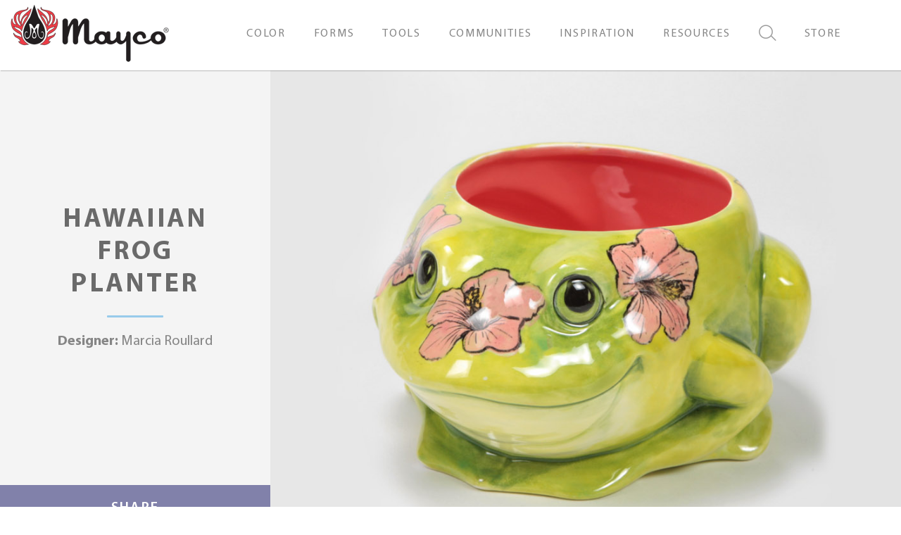

--- FILE ---
content_type: text/html; charset=UTF-8
request_url: https://www.maycocolors.com/projects/hawaiian-frog-planter/
body_size: 20368
content:
<!doctype html>
<html lang="en-US">
<head>


		<meta charset="UTF-8">
	<meta http-equiv="X-UA-Compatible" content="IE=edge">
	<meta name="viewport" content="width=device-width, initial-scale=1, shrink-to-fit=no">
	<meta name="mobile-web-app-capable" content="yes">
	<meta name="apple-mobile-web-app-capable" content="yes">
	<meta name="apple-mobile-web-app-title" content="Mayco">
	<link rel="profile" href="http://gmpg.org/xfn/11">
	<link rel="pingback" href="https://www.maycocolors.com/xmlrpc.php">
	<meta property="og:url"           content="https://www.maycocolors.com/projects/hawaiian-frog-planter/" />
	<meta property="og:type"          content="website" />
	<meta property="og:title"         content="Mayco" />
	<meta property="og:description"   content="Hawaiian Frog Planter" />
	<meta property="og:image"         content="https://www.maycocolors.com/wp-content/uploads/2024/10/cropped-mayco-logo-flame-sm.png" />
					<link rel="shortcut icon" type="image/x-icon" href="https://www.maycocolors.com/wp-content/uploads/2020/01/favicon.ico">
					<!-- Google Tag Manager -->
<script>(function(w,d,s,l,i){w[l]=w[l]||[];w[l].push({'gtm.start':
new Date().getTime(),event:'gtm.js'});var f=d.getElementsByTagName(s)[0],
j=d.createElement(s),dl=l!='dataLayer'?'&l='+l:'';j.async=true;j.src=
'https://www.googletagmanager.com/gtm.js?id='+i+dl;f.parentNode.insertBefore(j,f);
})(window,document,'script','dataLayer','GTM-WCW22JND');</script>
<!-- End Google Tag Manager -->		<meta name='robots' content='index, follow, max-image-preview:large, max-snippet:-1, max-video-preview:-1' />
<script>window._wca = window._wca || [];</script>

	<!-- This site is optimized with the Yoast SEO plugin v26.7 - https://yoast.com/wordpress/plugins/seo/ -->
	<title>Hawaiian Frog Planter - Mayco</title>
	<link rel="canonical" href="https://www.maycocolors.com/projects/hawaiian-frog-planter/" />
	<meta property="og:locale" content="en_US" />
	<meta property="og:type" content="article" />
	<meta property="og:title" content="Hawaiian Frog Planter - Mayco" />
	<meta property="og:url" content="https://www.maycocolors.com/projects/hawaiian-frog-planter/" />
	<meta property="og:site_name" content="Mayco" />
	<meta property="article:modified_time" content="2020-10-05T01:47:54+00:00" />
	<meta property="og:image" content="https://www.maycocolors.com/wp-content/uploads/2020/03/CD1330_hawaiian-frog-planter_w_web.jpg" />
	<meta property="og:image:width" content="1500" />
	<meta property="og:image:height" content="773" />
	<meta property="og:image:type" content="image/jpeg" />
	<meta name="twitter:card" content="summary_large_image" />
	<script type="application/ld+json" class="yoast-schema-graph">{"@context":"https://schema.org","@graph":[{"@type":"WebPage","@id":"https://www.maycocolors.com/projects/hawaiian-frog-planter/","url":"https://www.maycocolors.com/projects/hawaiian-frog-planter/","name":"Hawaiian Frog Planter - Mayco","isPartOf":{"@id":"https://www.maycocolors.com/#website"},"primaryImageOfPage":{"@id":"https://www.maycocolors.com/projects/hawaiian-frog-planter/#primaryimage"},"image":{"@id":"https://www.maycocolors.com/projects/hawaiian-frog-planter/#primaryimage"},"thumbnailUrl":"https://www.maycocolors.com/wp-content/uploads/2020/03/CD1330_hawaiian-frog-planter_w_web.jpg","datePublished":"2020-03-09T19:01:34+00:00","dateModified":"2020-10-05T01:47:54+00:00","breadcrumb":{"@id":"https://www.maycocolors.com/projects/hawaiian-frog-planter/#breadcrumb"},"inLanguage":"en-US","potentialAction":[{"@type":"ReadAction","target":["https://www.maycocolors.com/projects/hawaiian-frog-planter/"]}]},{"@type":"ImageObject","inLanguage":"en-US","@id":"https://www.maycocolors.com/projects/hawaiian-frog-planter/#primaryimage","url":"https://www.maycocolors.com/wp-content/uploads/2020/03/CD1330_hawaiian-frog-planter_w_web.jpg","contentUrl":"https://www.maycocolors.com/wp-content/uploads/2020/03/CD1330_hawaiian-frog-planter_w_web.jpg","width":1500,"height":773,"caption":"Hawaiian Frog Planter"},{"@type":"BreadcrumbList","@id":"https://www.maycocolors.com/projects/hawaiian-frog-planter/#breadcrumb","itemListElement":[{"@type":"ListItem","position":1,"name":"Home","item":"https://www.maycocolors.com/"},{"@type":"ListItem","position":2,"name":"Projects","item":"https://www.maycocolors.com/projects/"},{"@type":"ListItem","position":3,"name":"Hawaiian Frog Planter"}]},{"@type":"WebSite","@id":"https://www.maycocolors.com/#website","url":"https://www.maycocolors.com/","name":"Mayco","description":"","potentialAction":[{"@type":"SearchAction","target":{"@type":"EntryPoint","urlTemplate":"https://www.maycocolors.com/?s={search_term_string}"},"query-input":{"@type":"PropertyValueSpecification","valueRequired":true,"valueName":"search_term_string"}}],"inLanguage":"en-US"}]}</script>
	<!-- / Yoast SEO plugin. -->


<meta http-equiv="x-dns-prefetch-control" content="on">
<link href="https://app.ecwid.com" rel="preconnect" crossorigin />
<link href="https://ecomm.events" rel="preconnect" crossorigin />
<link href="https://d1q3axnfhmyveb.cloudfront.net" rel="preconnect" crossorigin />
<link href="https://dqzrr9k4bjpzk.cloudfront.net" rel="preconnect" crossorigin />
<link href="https://d1oxsl77a1kjht.cloudfront.net" rel="preconnect" crossorigin>
<link rel="prefetch" href="https://app.ecwid.com/script.js?5899031&data_platform=wporg&lang=en" as="script"/>
<link rel="prerender" href="https://www.maycocolors.com/store/"/>
<link rel='dns-prefetch' href='//stats.wp.com' />
<link rel="alternate" title="oEmbed (JSON)" type="application/json+oembed" href="https://www.maycocolors.com/wp-json/oembed/1.0/embed?url=https%3A%2F%2Fwww.maycocolors.com%2Fprojects%2Fhawaiian-frog-planter%2F" />
<link rel="alternate" title="oEmbed (XML)" type="text/xml+oembed" href="https://www.maycocolors.com/wp-json/oembed/1.0/embed?url=https%3A%2F%2Fwww.maycocolors.com%2Fprojects%2Fhawaiian-frog-planter%2F&#038;format=xml" />
<style id='wp-img-auto-sizes-contain-inline-css' type='text/css'>
img:is([sizes=auto i],[sizes^="auto," i]){contain-intrinsic-size:3000px 1500px}
/*# sourceURL=wp-img-auto-sizes-contain-inline-css */
</style>
<style id='wp-emoji-styles-inline-css' type='text/css'>

	img.wp-smiley, img.emoji {
		display: inline !important;
		border: none !important;
		box-shadow: none !important;
		height: 1em !important;
		width: 1em !important;
		margin: 0 0.07em !important;
		vertical-align: -0.1em !important;
		background: none !important;
		padding: 0 !important;
	}
/*# sourceURL=wp-emoji-styles-inline-css */
</style>
<style id='wp-block-library-inline-css' type='text/css'>
:root{--wp-block-synced-color:#7a00df;--wp-block-synced-color--rgb:122,0,223;--wp-bound-block-color:var(--wp-block-synced-color);--wp-editor-canvas-background:#ddd;--wp-admin-theme-color:#007cba;--wp-admin-theme-color--rgb:0,124,186;--wp-admin-theme-color-darker-10:#006ba1;--wp-admin-theme-color-darker-10--rgb:0,107,160.5;--wp-admin-theme-color-darker-20:#005a87;--wp-admin-theme-color-darker-20--rgb:0,90,135;--wp-admin-border-width-focus:2px}@media (min-resolution:192dpi){:root{--wp-admin-border-width-focus:1.5px}}.wp-element-button{cursor:pointer}:root .has-very-light-gray-background-color{background-color:#eee}:root .has-very-dark-gray-background-color{background-color:#313131}:root .has-very-light-gray-color{color:#eee}:root .has-very-dark-gray-color{color:#313131}:root .has-vivid-green-cyan-to-vivid-cyan-blue-gradient-background{background:linear-gradient(135deg,#00d084,#0693e3)}:root .has-purple-crush-gradient-background{background:linear-gradient(135deg,#34e2e4,#4721fb 50%,#ab1dfe)}:root .has-hazy-dawn-gradient-background{background:linear-gradient(135deg,#faaca8,#dad0ec)}:root .has-subdued-olive-gradient-background{background:linear-gradient(135deg,#fafae1,#67a671)}:root .has-atomic-cream-gradient-background{background:linear-gradient(135deg,#fdd79a,#004a59)}:root .has-nightshade-gradient-background{background:linear-gradient(135deg,#330968,#31cdcf)}:root .has-midnight-gradient-background{background:linear-gradient(135deg,#020381,#2874fc)}:root{--wp--preset--font-size--normal:16px;--wp--preset--font-size--huge:42px}.has-regular-font-size{font-size:1em}.has-larger-font-size{font-size:2.625em}.has-normal-font-size{font-size:var(--wp--preset--font-size--normal)}.has-huge-font-size{font-size:var(--wp--preset--font-size--huge)}.has-text-align-center{text-align:center}.has-text-align-left{text-align:left}.has-text-align-right{text-align:right}.has-fit-text{white-space:nowrap!important}#end-resizable-editor-section{display:none}.aligncenter{clear:both}.items-justified-left{justify-content:flex-start}.items-justified-center{justify-content:center}.items-justified-right{justify-content:flex-end}.items-justified-space-between{justify-content:space-between}.screen-reader-text{border:0;clip-path:inset(50%);height:1px;margin:-1px;overflow:hidden;padding:0;position:absolute;width:1px;word-wrap:normal!important}.screen-reader-text:focus{background-color:#ddd;clip-path:none;color:#444;display:block;font-size:1em;height:auto;left:5px;line-height:normal;padding:15px 23px 14px;text-decoration:none;top:5px;width:auto;z-index:100000}html :where(.has-border-color){border-style:solid}html :where([style*=border-top-color]){border-top-style:solid}html :where([style*=border-right-color]){border-right-style:solid}html :where([style*=border-bottom-color]){border-bottom-style:solid}html :where([style*=border-left-color]){border-left-style:solid}html :where([style*=border-width]){border-style:solid}html :where([style*=border-top-width]){border-top-style:solid}html :where([style*=border-right-width]){border-right-style:solid}html :where([style*=border-bottom-width]){border-bottom-style:solid}html :where([style*=border-left-width]){border-left-style:solid}html :where(img[class*=wp-image-]){height:auto;max-width:100%}:where(figure){margin:0 0 1em}html :where(.is-position-sticky){--wp-admin--admin-bar--position-offset:var(--wp-admin--admin-bar--height,0px)}@media screen and (max-width:600px){html :where(.is-position-sticky){--wp-admin--admin-bar--position-offset:0px}}

/*# sourceURL=wp-block-library-inline-css */
</style><style id='global-styles-inline-css' type='text/css'>
:root{--wp--preset--aspect-ratio--square: 1;--wp--preset--aspect-ratio--4-3: 4/3;--wp--preset--aspect-ratio--3-4: 3/4;--wp--preset--aspect-ratio--3-2: 3/2;--wp--preset--aspect-ratio--2-3: 2/3;--wp--preset--aspect-ratio--16-9: 16/9;--wp--preset--aspect-ratio--9-16: 9/16;--wp--preset--color--black: #000000;--wp--preset--color--cyan-bluish-gray: #abb8c3;--wp--preset--color--white: #ffffff;--wp--preset--color--pale-pink: #f78da7;--wp--preset--color--vivid-red: #cf2e2e;--wp--preset--color--luminous-vivid-orange: #ff6900;--wp--preset--color--luminous-vivid-amber: #fcb900;--wp--preset--color--light-green-cyan: #7bdcb5;--wp--preset--color--vivid-green-cyan: #00d084;--wp--preset--color--pale-cyan-blue: #8ed1fc;--wp--preset--color--vivid-cyan-blue: #0693e3;--wp--preset--color--vivid-purple: #9b51e0;--wp--preset--gradient--vivid-cyan-blue-to-vivid-purple: linear-gradient(135deg,rgb(6,147,227) 0%,rgb(155,81,224) 100%);--wp--preset--gradient--light-green-cyan-to-vivid-green-cyan: linear-gradient(135deg,rgb(122,220,180) 0%,rgb(0,208,130) 100%);--wp--preset--gradient--luminous-vivid-amber-to-luminous-vivid-orange: linear-gradient(135deg,rgb(252,185,0) 0%,rgb(255,105,0) 100%);--wp--preset--gradient--luminous-vivid-orange-to-vivid-red: linear-gradient(135deg,rgb(255,105,0) 0%,rgb(207,46,46) 100%);--wp--preset--gradient--very-light-gray-to-cyan-bluish-gray: linear-gradient(135deg,rgb(238,238,238) 0%,rgb(169,184,195) 100%);--wp--preset--gradient--cool-to-warm-spectrum: linear-gradient(135deg,rgb(74,234,220) 0%,rgb(151,120,209) 20%,rgb(207,42,186) 40%,rgb(238,44,130) 60%,rgb(251,105,98) 80%,rgb(254,248,76) 100%);--wp--preset--gradient--blush-light-purple: linear-gradient(135deg,rgb(255,206,236) 0%,rgb(152,150,240) 100%);--wp--preset--gradient--blush-bordeaux: linear-gradient(135deg,rgb(254,205,165) 0%,rgb(254,45,45) 50%,rgb(107,0,62) 100%);--wp--preset--gradient--luminous-dusk: linear-gradient(135deg,rgb(255,203,112) 0%,rgb(199,81,192) 50%,rgb(65,88,208) 100%);--wp--preset--gradient--pale-ocean: linear-gradient(135deg,rgb(255,245,203) 0%,rgb(182,227,212) 50%,rgb(51,167,181) 100%);--wp--preset--gradient--electric-grass: linear-gradient(135deg,rgb(202,248,128) 0%,rgb(113,206,126) 100%);--wp--preset--gradient--midnight: linear-gradient(135deg,rgb(2,3,129) 0%,rgb(40,116,252) 100%);--wp--preset--font-size--small: 13px;--wp--preset--font-size--medium: 20px;--wp--preset--font-size--large: 36px;--wp--preset--font-size--x-large: 42px;--wp--preset--spacing--20: 0.44rem;--wp--preset--spacing--30: 0.67rem;--wp--preset--spacing--40: 1rem;--wp--preset--spacing--50: 1.5rem;--wp--preset--spacing--60: 2.25rem;--wp--preset--spacing--70: 3.38rem;--wp--preset--spacing--80: 5.06rem;--wp--preset--shadow--natural: 6px 6px 9px rgba(0, 0, 0, 0.2);--wp--preset--shadow--deep: 12px 12px 50px rgba(0, 0, 0, 0.4);--wp--preset--shadow--sharp: 6px 6px 0px rgba(0, 0, 0, 0.2);--wp--preset--shadow--outlined: 6px 6px 0px -3px rgb(255, 255, 255), 6px 6px rgb(0, 0, 0);--wp--preset--shadow--crisp: 6px 6px 0px rgb(0, 0, 0);}:where(.is-layout-flex){gap: 0.5em;}:where(.is-layout-grid){gap: 0.5em;}body .is-layout-flex{display: flex;}.is-layout-flex{flex-wrap: wrap;align-items: center;}.is-layout-flex > :is(*, div){margin: 0;}body .is-layout-grid{display: grid;}.is-layout-grid > :is(*, div){margin: 0;}:where(.wp-block-columns.is-layout-flex){gap: 2em;}:where(.wp-block-columns.is-layout-grid){gap: 2em;}:where(.wp-block-post-template.is-layout-flex){gap: 1.25em;}:where(.wp-block-post-template.is-layout-grid){gap: 1.25em;}.has-black-color{color: var(--wp--preset--color--black) !important;}.has-cyan-bluish-gray-color{color: var(--wp--preset--color--cyan-bluish-gray) !important;}.has-white-color{color: var(--wp--preset--color--white) !important;}.has-pale-pink-color{color: var(--wp--preset--color--pale-pink) !important;}.has-vivid-red-color{color: var(--wp--preset--color--vivid-red) !important;}.has-luminous-vivid-orange-color{color: var(--wp--preset--color--luminous-vivid-orange) !important;}.has-luminous-vivid-amber-color{color: var(--wp--preset--color--luminous-vivid-amber) !important;}.has-light-green-cyan-color{color: var(--wp--preset--color--light-green-cyan) !important;}.has-vivid-green-cyan-color{color: var(--wp--preset--color--vivid-green-cyan) !important;}.has-pale-cyan-blue-color{color: var(--wp--preset--color--pale-cyan-blue) !important;}.has-vivid-cyan-blue-color{color: var(--wp--preset--color--vivid-cyan-blue) !important;}.has-vivid-purple-color{color: var(--wp--preset--color--vivid-purple) !important;}.has-black-background-color{background-color: var(--wp--preset--color--black) !important;}.has-cyan-bluish-gray-background-color{background-color: var(--wp--preset--color--cyan-bluish-gray) !important;}.has-white-background-color{background-color: var(--wp--preset--color--white) !important;}.has-pale-pink-background-color{background-color: var(--wp--preset--color--pale-pink) !important;}.has-vivid-red-background-color{background-color: var(--wp--preset--color--vivid-red) !important;}.has-luminous-vivid-orange-background-color{background-color: var(--wp--preset--color--luminous-vivid-orange) !important;}.has-luminous-vivid-amber-background-color{background-color: var(--wp--preset--color--luminous-vivid-amber) !important;}.has-light-green-cyan-background-color{background-color: var(--wp--preset--color--light-green-cyan) !important;}.has-vivid-green-cyan-background-color{background-color: var(--wp--preset--color--vivid-green-cyan) !important;}.has-pale-cyan-blue-background-color{background-color: var(--wp--preset--color--pale-cyan-blue) !important;}.has-vivid-cyan-blue-background-color{background-color: var(--wp--preset--color--vivid-cyan-blue) !important;}.has-vivid-purple-background-color{background-color: var(--wp--preset--color--vivid-purple) !important;}.has-black-border-color{border-color: var(--wp--preset--color--black) !important;}.has-cyan-bluish-gray-border-color{border-color: var(--wp--preset--color--cyan-bluish-gray) !important;}.has-white-border-color{border-color: var(--wp--preset--color--white) !important;}.has-pale-pink-border-color{border-color: var(--wp--preset--color--pale-pink) !important;}.has-vivid-red-border-color{border-color: var(--wp--preset--color--vivid-red) !important;}.has-luminous-vivid-orange-border-color{border-color: var(--wp--preset--color--luminous-vivid-orange) !important;}.has-luminous-vivid-amber-border-color{border-color: var(--wp--preset--color--luminous-vivid-amber) !important;}.has-light-green-cyan-border-color{border-color: var(--wp--preset--color--light-green-cyan) !important;}.has-vivid-green-cyan-border-color{border-color: var(--wp--preset--color--vivid-green-cyan) !important;}.has-pale-cyan-blue-border-color{border-color: var(--wp--preset--color--pale-cyan-blue) !important;}.has-vivid-cyan-blue-border-color{border-color: var(--wp--preset--color--vivid-cyan-blue) !important;}.has-vivid-purple-border-color{border-color: var(--wp--preset--color--vivid-purple) !important;}.has-vivid-cyan-blue-to-vivid-purple-gradient-background{background: var(--wp--preset--gradient--vivid-cyan-blue-to-vivid-purple) !important;}.has-light-green-cyan-to-vivid-green-cyan-gradient-background{background: var(--wp--preset--gradient--light-green-cyan-to-vivid-green-cyan) !important;}.has-luminous-vivid-amber-to-luminous-vivid-orange-gradient-background{background: var(--wp--preset--gradient--luminous-vivid-amber-to-luminous-vivid-orange) !important;}.has-luminous-vivid-orange-to-vivid-red-gradient-background{background: var(--wp--preset--gradient--luminous-vivid-orange-to-vivid-red) !important;}.has-very-light-gray-to-cyan-bluish-gray-gradient-background{background: var(--wp--preset--gradient--very-light-gray-to-cyan-bluish-gray) !important;}.has-cool-to-warm-spectrum-gradient-background{background: var(--wp--preset--gradient--cool-to-warm-spectrum) !important;}.has-blush-light-purple-gradient-background{background: var(--wp--preset--gradient--blush-light-purple) !important;}.has-blush-bordeaux-gradient-background{background: var(--wp--preset--gradient--blush-bordeaux) !important;}.has-luminous-dusk-gradient-background{background: var(--wp--preset--gradient--luminous-dusk) !important;}.has-pale-ocean-gradient-background{background: var(--wp--preset--gradient--pale-ocean) !important;}.has-electric-grass-gradient-background{background: var(--wp--preset--gradient--electric-grass) !important;}.has-midnight-gradient-background{background: var(--wp--preset--gradient--midnight) !important;}.has-small-font-size{font-size: var(--wp--preset--font-size--small) !important;}.has-medium-font-size{font-size: var(--wp--preset--font-size--medium) !important;}.has-large-font-size{font-size: var(--wp--preset--font-size--large) !important;}.has-x-large-font-size{font-size: var(--wp--preset--font-size--x-large) !important;}
/*# sourceURL=global-styles-inline-css */
</style>

<style id='classic-theme-styles-inline-css' type='text/css'>
/*! This file is auto-generated */
.wp-block-button__link{color:#fff;background-color:#32373c;border-radius:9999px;box-shadow:none;text-decoration:none;padding:calc(.667em + 2px) calc(1.333em + 2px);font-size:1.125em}.wp-block-file__button{background:#32373c;color:#fff;text-decoration:none}
/*# sourceURL=/wp-includes/css/classic-themes.min.css */
</style>
<link rel='stylesheet' id='advanced-flat-rate-shipping-for-woocommerce-css' href='https://www.maycocolors.com/wp-content/plugins/advanced-flat-rate-shipping-method-for-woocommerce/public/css/advanced-flat-rate-shipping-for-woocommerce-public.css?ver=4.7.2' type='text/css' media='all' />
<link rel='stylesheet' id='font-awesome-min-css' href='https://www.maycocolors.com/wp-content/plugins/advanced-flat-rate-shipping-method-for-woocommerce/public/css/font-awesome.min.css?ver=4.7.2' type='text/css' media='all' />
<link rel='stylesheet' id='ecwid-css-css' href='https://www.maycocolors.com/wp-content/plugins/ecwid-shopping-cart/css/frontend.css?ver=7.0.5' type='text/css' media='all' />
<link rel='stylesheet' id='woocommerce-layout-css' href='https://www.maycocolors.com/wp-content/plugins/woocommerce/assets/css/woocommerce-layout.css?ver=10.4.3' type='text/css' media='all' />
<style id='woocommerce-layout-inline-css' type='text/css'>

	.infinite-scroll .woocommerce-pagination {
		display: none;
	}
/*# sourceURL=woocommerce-layout-inline-css */
</style>
<link rel='stylesheet' id='woocommerce-smallscreen-css' href='https://www.maycocolors.com/wp-content/plugins/woocommerce/assets/css/woocommerce-smallscreen.css?ver=10.4.3' type='text/css' media='only screen and (max-width: 768px)' />
<link rel='stylesheet' id='woocommerce-general-css' href='https://www.maycocolors.com/wp-content/plugins/woocommerce/assets/css/woocommerce.css?ver=10.4.3' type='text/css' media='all' />
<style id='woocommerce-inline-inline-css' type='text/css'>
.woocommerce form .form-row .required { visibility: visible; }
/*# sourceURL=woocommerce-inline-inline-css */
</style>
<link rel='stylesheet' id='forefront-styles-css' href='https://www.maycocolors.com/wp-content/themes/mayco/build/bundle.css?ver=20191011' type='text/css' media='all' />
<link rel='stylesheet' id='ubermenu-css' href='https://www.maycocolors.com/wp-content/plugins/ubermenu/pro/assets/css/ubermenu.min.css?ver=3.7.2' type='text/css' media='all' />
<link rel='stylesheet' id='ubermenu-font-awesome-all-css' href='https://www.maycocolors.com/wp-content/plugins/ubermenu/assets/fontawesome/css/all.min.css?ver=6.9' type='text/css' media='all' />
<script type="text/javascript" src="https://www.maycocolors.com/wp-includes/js/jquery/jquery.min.js?ver=3.7.1" id="jquery-core-js"></script>
<script type="text/javascript" src="https://www.maycocolors.com/wp-includes/js/jquery/jquery-migrate.min.js?ver=3.4.1" id="jquery-migrate-js"></script>
<script type="text/javascript" id="jquery-js-after">
/* <![CDATA[ */

					function optimocha_getCookie(name) {
						var v = document.cookie.match("(^|;) ?" + name + "=([^;]*)(;|$)");
						return v ? v[2] : null;
					}

					function optimocha_check_wc_cart_script() {
					var cart_src = "https://www.maycocolors.com/wp-content/plugins/woocommerce/assets/js/frontend/cart-fragments.min.js";
					var script_id = "optimocha_loaded_wc_cart_fragments";

						if( document.getElementById(script_id) !== null ) {
							return false;
						}

						if( optimocha_getCookie("woocommerce_cart_hash") ) {
							var script = document.createElement("script");
							script.id = script_id;
							script.src = cart_src;
							script.async = true;
							document.head.appendChild(script);
						}
					}

					optimocha_check_wc_cart_script();
					document.addEventListener("click", function(){setTimeout(optimocha_check_wc_cart_script,1000);});
					
//# sourceURL=jquery-js-after
/* ]]> */
</script>
<script type="text/javascript" src="https://www.maycocolors.com/wp-content/plugins/advanced-flat-rate-shipping-method-for-woocommerce/public/js/advanced-flat-rate-shipping-for-woocommerce-public.js?ver=4.7.2" id="advanced-flat-rate-shipping-for-woocommerce-js"></script>
<script type="text/javascript" src="https://www.maycocolors.com/wp-content/plugins/woocommerce/assets/js/jquery-blockui/jquery.blockUI.min.js?ver=2.7.0-wc.10.4.3" id="wc-jquery-blockui-js" defer="defer" data-wp-strategy="defer"></script>
<script type="text/javascript" id="wc-add-to-cart-js-extra">
/* <![CDATA[ */
var wc_add_to_cart_params = {"ajax_url":"/wp-admin/admin-ajax.php","wc_ajax_url":"/?wc-ajax=%%endpoint%%","i18n_view_cart":"View cart","cart_url":"https://www.maycocolors.com/cart/","is_cart":"","cart_redirect_after_add":"no"};
//# sourceURL=wc-add-to-cart-js-extra
/* ]]> */
</script>
<script type="text/javascript" src="https://www.maycocolors.com/wp-content/plugins/woocommerce/assets/js/frontend/add-to-cart.min.js?ver=10.4.3" id="wc-add-to-cart-js" defer="defer" data-wp-strategy="defer"></script>
<script type="text/javascript" src="https://www.maycocolors.com/wp-content/plugins/woocommerce/assets/js/js-cookie/js.cookie.min.js?ver=2.1.4-wc.10.4.3" id="wc-js-cookie-js" defer="defer" data-wp-strategy="defer"></script>
<script type="text/javascript" id="woocommerce-js-extra">
/* <![CDATA[ */
var woocommerce_params = {"ajax_url":"/wp-admin/admin-ajax.php","wc_ajax_url":"/?wc-ajax=%%endpoint%%","i18n_password_show":"Show password","i18n_password_hide":"Hide password"};
//# sourceURL=woocommerce-js-extra
/* ]]> */
</script>
<script type="text/javascript" src="https://www.maycocolors.com/wp-content/plugins/woocommerce/assets/js/frontend/woocommerce.min.js?ver=10.4.3" id="woocommerce-js" defer="defer" data-wp-strategy="defer"></script>
<script type="text/javascript" src="https://www.maycocolors.com/wp-content/themes/mayco/build/bundle.js?ver=20191011" id="forefront-scripts-js"></script>
<script type="text/javascript" src="https://stats.wp.com/s-202602.js" id="woocommerce-analytics-js" defer="defer" data-wp-strategy="defer"></script>
<link rel="https://api.w.org/" href="https://www.maycocolors.com/wp-json/" /><link rel="EditURI" type="application/rsd+xml" title="RSD" href="https://www.maycocolors.com/xmlrpc.php?rsd" />
<meta name="generator" content="WordPress 6.9" />
<meta name="generator" content="WooCommerce 10.4.3" />
<link rel='shortlink' href='https://www.maycocolors.com/?p=1862' />
<script data-cfasync="false" data-no-optimize="1" type="text/javascript">
window.ec = window.ec || Object()
window.ec.config = window.ec.config || Object();
window.ec.config.enable_canonical_urls = true;

</script>
        <!--noptimize-->
        <script data-cfasync="false" type="text/javascript">
            window.ec = window.ec || Object();
            window.ec.config = window.ec.config || Object();
            window.ec.config.store_main_page_url = 'https://www.maycocolors.com/store/';
        </script>
        <!--/noptimize-->
        <script>  var el_i13_login_captcha=null; var el_i13_register_captcha=null; </script><style id="ubermenu-custom-generated-css">
/** Font Awesome 4 Compatibility **/
.fa{font-style:normal;font-variant:normal;font-weight:normal;font-family:FontAwesome;}

/** UberMenu Custom Menu Styles (Customizer) **/
/* main */
 .ubermenu-main.ubermenu-transition-fade .ubermenu-item .ubermenu-submenu-drop { margin-top:0; }
 .ubermenu-main .ubermenu-item-level-0 > .ubermenu-target { color:#858585; }
 .ubermenu.ubermenu-main .ubermenu-item-level-0:hover > .ubermenu-target, .ubermenu-main .ubermenu-item-level-0.ubermenu-active > .ubermenu-target { color:#ffffff; background-color:#8181aa; background:-webkit-gradient(linear,left top,left bottom,from(#8181aa),to(#8181aa)); background:-webkit-linear-gradient(top,#8181aa,#8181aa); background:-moz-linear-gradient(top,#8181aa,#8181aa); background:-ms-linear-gradient(top,#8181aa,#8181aa); background:-o-linear-gradient(top,#8181aa,#8181aa); background:linear-gradient(top,#8181aa,#8181aa); }
 .ubermenu-main .ubermenu-item-level-0.ubermenu-current-menu-item > .ubermenu-target, .ubermenu-main .ubermenu-item-level-0.ubermenu-current-menu-parent > .ubermenu-target, .ubermenu-main .ubermenu-item-level-0.ubermenu-current-menu-ancestor > .ubermenu-target { color:#ffffff; background-color:#8181aa; background:-webkit-gradient(linear,left top,left bottom,from(#8181aa),to(#8181aa)); background:-webkit-linear-gradient(top,#8181aa,#8181aa); background:-moz-linear-gradient(top,#8181aa,#8181aa); background:-ms-linear-gradient(top,#8181aa,#8181aa); background:-o-linear-gradient(top,#8181aa,#8181aa); background:linear-gradient(top,#8181aa,#8181aa); }
 .ubermenu-main .ubermenu-item.ubermenu-item-level-0 > .ubermenu-highlight { color:#ffffff; background-color:#8181aa; background:-webkit-gradient(linear,left top,left bottom,from(#8181aa),to(#8181aa)); background:-webkit-linear-gradient(top,#8181aa,#8181aa); background:-moz-linear-gradient(top,#8181aa,#8181aa); background:-ms-linear-gradient(top,#8181aa,#8181aa); background:-o-linear-gradient(top,#8181aa,#8181aa); background:linear-gradient(top,#8181aa,#8181aa); }
 .ubermenu.ubermenu-main .ubermenu-item-level-0 > .ubermenu-target { background-color:#ffffff; background:-webkit-gradient(linear,left top,left bottom,from(#ffffff),to(#ffffff)); background:-webkit-linear-gradient(top,#ffffff,#ffffff); background:-moz-linear-gradient(top,#ffffff,#ffffff); background:-ms-linear-gradient(top,#ffffff,#ffffff); background:-o-linear-gradient(top,#ffffff,#ffffff); background:linear-gradient(top,#ffffff,#ffffff); }
 .ubermenu-main .ubermenu-item-level-0 > .ubermenu-target, .ubermenu-main .ubermenu-item-level-0 > .ubermenu-custom-content.ubermenu-custom-content-padded { padding-top:35px; padding-bottom:35px; }
 .ubermenu-main .ubermenu-submenu.ubermenu-submenu-drop { background-color:#f4f4f4; border:1px solid #f4f4f4; }


/** UberMenu Custom Menu Item Styles (Menu Item Settings) **/
/* 1125 */   body:not(.rtl) .ubermenu .ubermenu-submenu-id-1125 > .ubermenu-column + .ubermenu-column:not(.ubermenu-clear-row) { border-left:1px solid #ffffff; }
             .rtl .ubermenu .ubermenu-submenu-id-1125 > .ubermenu-column + .ubermenu-column:not(.ubermenu-clear-row) { border-right:1px solid #ffffff; }
             body:not(.rtl) .ubermenu .ubermenu-submenu-id-1125 > .ubermenu-column + .ubermenu-column-full:nth-child(ln+1) { border-left:none; }
             .rtl .ubermenu .ubermenu-submenu-id-1125 > .ubermenu-column + .ubermenu-column-full:nth-child(ln+1) { border-right:none; }
/* 909 */    body:not(.rtl) .ubermenu .ubermenu-submenu-id-909 > .ubermenu-column + .ubermenu-column:not(.ubermenu-clear-row) { border-left:1px solid #f4f4f4; }
             .rtl .ubermenu .ubermenu-submenu-id-909 > .ubermenu-column + .ubermenu-column:not(.ubermenu-clear-row) { border-right:1px solid #f4f4f4; }
             body:not(.rtl) .ubermenu .ubermenu-submenu-id-909 > .ubermenu-column + .ubermenu-column-full:nth-child(ln+1) { border-left:none; }
             .rtl .ubermenu .ubermenu-submenu-id-909 > .ubermenu-column + .ubermenu-column-full:nth-child(ln+1) { border-right:none; }
             .ubermenu .ubermenu-item.ubermenu-item-909.ubermenu-active > .ubermenu-target, .ubermenu .ubermenu-item.ubermenu-item-909 > .ubermenu-target:hover, .ubermenu .ubermenu-submenu .ubermenu-item.ubermenu-item-909.ubermenu-active > .ubermenu-target, .ubermenu .ubermenu-submenu .ubermenu-item.ubermenu-item-909 > .ubermenu-target:hover { background:#8181aa; }
             .ubermenu .ubermenu-item.ubermenu-item-909.ubermenu-active > .ubermenu-target, .ubermenu .ubermenu-item.ubermenu-item-909:hover > .ubermenu-target, .ubermenu .ubermenu-submenu .ubermenu-item.ubermenu-item-909.ubermenu-active > .ubermenu-target, .ubermenu .ubermenu-submenu .ubermenu-item.ubermenu-item-909:hover > .ubermenu-target { color:#ffffff; }
             .ubermenu .ubermenu-item.ubermenu-item-909.ubermenu-current-menu-item > .ubermenu-target,.ubermenu .ubermenu-item.ubermenu-item-909.ubermenu-current-menu-ancestor > .ubermenu-target { background:#8181aa; color:#ffffff; }

/* Status: Loaded from Transient */

</style>	<style>img#wpstats{display:none}</style>
			<noscript><style>.woocommerce-product-gallery{ opacity: 1 !important; }</style></noscript>
	<link rel="icon" href="https://www.maycocolors.com/wp-content/uploads/2024/10/cropped-mayco-logo-flame-sm-32x32.png" sizes="32x32" />
<link rel="icon" href="https://www.maycocolors.com/wp-content/uploads/2024/10/cropped-mayco-logo-flame-sm-192x192.png" sizes="192x192" />
<link rel="apple-touch-icon" href="https://www.maycocolors.com/wp-content/uploads/2024/10/cropped-mayco-logo-flame-sm-180x180.png" />
<meta name="msapplication-TileImage" content="https://www.maycocolors.com/wp-content/uploads/2024/10/cropped-mayco-logo-flame-sm-270x270.png" />
    <script>
      document.addEventListener('facetwp-refresh', function() {
        if ('undefined' !== typeof FWP && 'undefined' !== typeof FWP.hooks) {
          FWP.hooks.addFilter('facetwp_map/fit_bounds', function(fit_bounds) {
            return FWP.loaded; // force the custom lat/lng/zoom only on initial page load
          });
        }
      });
    </script>
  		<style type="text/css" id="wp-custom-css">
			.temp-close-notice {
	display: flex;
	flex-direction: column;
	align-content: center;
	justify-content: center;
	align-items: center;
	margin-bottom: 50px;
}

.temp-close-notice p {
	font-weight: bold;
	font-size: 24px;
	padding: 0 25px;
}

.woocommerce-Tabs-panel--additional_information img.dinnerware-safe {
	width: 82px;
	margin: 5px;
}

.black-btn{
	color:green !important;
	background-color:red !important;
}

 /* makes links underlined in project supply lists - please don't remove :) */
.supplies-content a {
Text-decoration:underline !important;
}

/* temporary hidden cart button  in nav */
#menu-item-28622{
	visibility: hidden;
}


/* temporary hidden add to cart button  in products pgs */
.woocommerce div.product form.cart .button {
	
	visibility:hidden !important;
}

/* temporary hidden prices because we cant do mass updates */
.price{
	visibility:hidden !important;
}

.colorNav ul {
	left: 50px !important;
}

/* underline links in the nav */
.ubermenu-target-text:hover{	
	text-decoration:underline !important;
}

.nav-product a:hover{
	text-decoration:underline !important;
}

/* use this to hide size/quantity/actions on a specific product page - to use replace id with desired product id*/

.postid-44561 .cart{
	visibility:hidden !important;
}

/* moves the dss cart button up so it doesn't overlap with the back to top button*/
.ec-minicart{
	bottom:100px !important;
}


/*styling updates for newsletters*/
.ctct-form-header{
	   color: #858585 !important;
    font-family: MyriadProBold !important;
    font-size: 30px !important;
}

.ctct-form-text{
	  color: #858585 !important;
    font-family: MyriadProRegular !important;
    font-size: 20px !important;
    line-height: 29px !important;
}

.ctct-form-label{
		color: #858585 !important;
    font-family: MyriadProBold !important;
    font-size: 20px !important;
    line-height: 29px !important;
}

.ctct-form-button{
	text-align:center;
  font-family: MyriadProBold !important;
  font-size: 30px !important;
	text-transform: uppercase !important;
  letter-spacing: 2.83px;
}

.ctct-form-lists-legend{
	text-align:center;
	color: #858585 !important;
  font-family: MyriadProBold !important;
  font-size: 20px !important;
}

.ctct-form-checkbox-label{
	color:#858585 !important;
  font-family: MyriadProRegular !important;
  font-size: 20px !important;
}

.ctct-form-element{
	color: #858585 !important;
    font-family: MyriadProRegular !important;
    font-size: 20px !important;
    line-height: 29px !important;
}

.ctct-form-footer-img{
	visibility: hidden;
}

.ctct-gdpr-text{
		color: #858585 !important;
    font-family: MyriadProRegular !important;
    font-size: 15px !important;
}

.ctct-form-footer-link{
		color: #858585 !important;
    font-family: MyriadProRegular !important;
    font-size: 15px !important;
}

/*animation testing much wow i am a programmer*/


    .fade-in-with-delay {
        opacity: 0; /* Initially hide the image */
        animation: fadeIn 1s ease-in-out 1s forwards; /* 1s duration, 1s delay */
    }

    @keyframes fadeIn {
        from {
            opacity: 0;
        }
        to {
            opacity: 1;
        }
    }
/*lets make those hover cards more legible with a more opaque bg*/
.hover-cards .hover-card-wrap .hover-card .overlay {
background-color:hsla(0, 0%, 100%, 0.95)
}

/*lets center accordion arrows because omg*/

.accordion-toggle{
	text-align:center!important;
	margin-left:auto;
	margin-right:auto;
}

/*lets bold atmospheric firing in nav menu*/

#menu-item-56153 span{
font-family: MyriadProBold !important;
	letter-spacing:0 !important;
	padding-top:5px;
}

#menu-item-56229 a{
	font-family: MyriadProBold !important;
}

/* bolds glaze combo nav in mobile */
#menu-item-24096 a{
	font-family: MyriadProBold !important;
}		</style>
		<link rel='stylesheet' id='wc-blocks-style-css' href='https://www.maycocolors.com/wp-content/plugins/woocommerce/assets/client/blocks/wc-blocks.css?ver=wc-10.4.3' type='text/css' media='all' />
</head>
<body class="wp-singular project-template-default single single-project postid-1862 wp-theme-mayco theme-mayco woocommerce-no-js">
	<header id="site-header">
		<div class="section-wrap">
			<div class="inner">
								<div class="logo-nav-wrap">
					<div class="logo-burger">
						<div class="logo-wrap">
														<a href="https://www.maycocolors.com" title="Mayco" rel="home">
																	<img src="https://www.maycocolors.com/wp-content/uploads/2020/01/Mayco-Logo.png" class="header-logo" />
															</a>
						</div>
						<!--
						<div class="mobile-cart">
							<a href="https://www.maycocolors.com/cart/" class="mobile-cart-link">
								<img src="https://www.maycocolors.com/wp-content/themes/mayco/img/cart-purple.png" />
							</a>
						</div>
						-->
						<div class="hamburger hamburger--spin nav-toggle">
							<span class="hamburger-box">
								<span class="hamburger-inner"></span>
							</span>
						</div>
					</div>
					<div id="mobile-search-box" class="mobile-only">
						<form action="/" method="get">
							<input type="text" name="s" id="top-search" value="" placeholder="search..." />
							<div class="search-submit-wrap">
								<input type="image" alt="Search" src="https://www.maycocolors.com/wp-content/themes/mayco/img/search-icon.png" />
							</div>
						</form>
					</div>
					<div class="mobile-nav">
							<div class="mobile-nav-wrap">
		<nav class="mobile-nav">
			<ul class="mobile-menu sm sm-simple">
				<li id="menu-item-24091" class="menu-item menu-item-type-post_type menu-item-object-page menu-item-has-children first menu-item-24091"><a href="https://www.maycocolors.com/color/">Color</a>
<ul class="sub-menu">
	<li id="menu-item-24092" class="menu-item menu-item-type-custom menu-item-object-custom menu-item-has-children menu-item-24092"><a href="/color/fired/">Fired</a>
	<ul class="sub-menu">
		<li id="menu-item-24096" class="menu-item menu-item-type-post_type menu-item-object-page menu-item-24096"><a href="https://www.maycocolors.com/glaze-combinations/">Glaze Combinations</a></li>
		<li id="menu-item-56229" class="menu-item menu-item-type-post_type menu-item-object-post menu-item-56229"><a href="https://www.maycocolors.com/atmospheric-firing-samples/">Atmospheric Firing Samples</a></li>
		<li id="menu-item-24098" class="menu-item menu-item-type-post_type menu-item-object-page menu-item-24098"><a href="https://www.maycocolors.com/color/fired/classic-crackles/">Classic Crackles©</a></li>
		<li id="menu-item-24099" class="menu-item menu-item-type-post_type menu-item-object-page menu-item-24099"><a href="https://www.maycocolors.com/color/fired/cobblestone/">Cobblestone</a></li>
		<li id="menu-item-24100" class="menu-item menu-item-type-post_type menu-item-object-page menu-item-24100"><a href="https://www.maycocolors.com/color/fired/designer-liner/">Designer Liner</a></li>
		<li id="menu-item-24101" class="menu-item menu-item-type-post_type menu-item-object-page menu-item-24101"><a href="https://www.maycocolors.com/color/fired/elements-elements-chunkies/">Elements™ &#038; Elements™ Chunkies</a></li>
		<li id="menu-item-44010" class="menu-item menu-item-type-post_type menu-item-object-page menu-item-44010"><a href="https://www.maycocolors.com/color/fired/duncan-e-z-stroke-translucent-underglazes/">E-Z Stroke® Translucent Underglazes</a></li>
		<li id="menu-item-24102" class="menu-item menu-item-type-post_type menu-item-object-page menu-item-24102"><a href="https://www.maycocolors.com/color/fired/flux/">Flux</a></li>
		<li id="menu-item-24103" class="menu-item menu-item-type-post_type menu-item-object-page menu-item-24103"><a href="https://www.maycocolors.com/color/fired/foundations/">Foundations®</a></li>
		<li id="menu-item-44008" class="menu-item menu-item-type-post_type menu-item-object-page menu-item-44008"><a href="https://www.maycocolors.com/color/fired/duncan-french-dimensions/">French Dimensions™</a></li>
		<li id="menu-item-24104" class="menu-item menu-item-type-post_type menu-item-object-page menu-item-24104"><a href="https://www.maycocolors.com/color/fired/fundamentals-underglazes/">Fundamentals® Underglazes</a></li>
		<li id="menu-item-24105" class="menu-item menu-item-type-post_type menu-item-object-page menu-item-24105"><a href="https://www.maycocolors.com/color/fired/jungle-gems/">Jungle Gems™</a></li>
		<li id="menu-item-24106" class="menu-item menu-item-type-post_type menu-item-object-page menu-item-24106"><a href="https://www.maycocolors.com/color/fired/low-fire-clear-glaze-brushing/">Low Fire Clear-Brushing</a></li>
		<li id="menu-item-24107" class="menu-item menu-item-type-post_type menu-item-object-page menu-item-24107"><a href="https://www.maycocolors.com/color/fired/low-fire-clear-glaze-dipping/">Low Fire Clear-Dipping</a></li>
		<li id="menu-item-24108" class="menu-item menu-item-type-post_type menu-item-object-page menu-item-24108"><a href="https://www.maycocolors.com/color/fired/pottery-cascade/">Pottery Cascade™</a></li>
		<li id="menu-item-24109" class="menu-item menu-item-type-custom menu-item-object-custom menu-item-24109"><a href="/product-category/color/fired/product-kits/">Product Kits</a></li>
		<li id="menu-item-24110" class="menu-item menu-item-type-post_type menu-item-object-page menu-item-24110"><a href="https://www.maycocolors.com/color/fired/raku/">Raku</a></li>
		<li id="menu-item-53005" class="menu-item menu-item-type-post_type menu-item-object-page menu-item-53005"><a href="https://www.maycocolors.com/color/fired/rapid-roll/">Rapid Roll</a></li>
		<li id="menu-item-58909" class="menu-item menu-item-type-post_type menu-item-object-page menu-item-58909"><a href="https://www.maycocolors.com/ritual-glaze-by-mayco/">Ritual Glaze by Mayco</a></li>
		<li id="menu-item-52520" class="menu-item menu-item-type-post_type menu-item-object-page menu-item-52520"><a href="https://www.maycocolors.com/color/fired/snow-gems/">Snow Gems</a></li>
		<li id="menu-item-24111" class="menu-item menu-item-type-post_type menu-item-object-page menu-item-24111"><a href="https://www.maycocolors.com/color/fired/snowfall/">Snowfall</a></li>
		<li id="menu-item-24113" class="menu-item menu-item-type-post_type menu-item-object-page menu-item-24113"><a href="https://www.maycocolors.com/color/fired/stoneware/">Stoneware</a></li>
		<li id="menu-item-24114" class="menu-item menu-item-type-post_type menu-item-object-page menu-item-24114"><a href="https://www.maycocolors.com/color/fired/stoneware-clear/">Stoneware Clear</a></li>
		<li id="menu-item-49376" class="menu-item menu-item-type-post_type menu-item-object-page menu-item-49376"><a href="https://www.maycocolors.com/color/fired/stoneware-engobes/">Stoneware Engobes</a></li>
		<li id="menu-item-24115" class="menu-item menu-item-type-post_type menu-item-object-page menu-item-24115"><a href="https://www.maycocolors.com/color/fired/stoneware-specialty/">Stoneware Specialty</a></li>
		<li id="menu-item-24117" class="menu-item menu-item-type-post_type menu-item-object-page menu-item-24117"><a href="https://www.maycocolors.com/color/fired/stroke-coat/">Stroke &#038; Coat</a></li>
		<li id="menu-item-24118" class="menu-item menu-item-type-post_type menu-item-object-page menu-item-24118"><a href="https://www.maycocolors.com/color/fired/speckled-stroke-coat/">Speckled Stroke &#038; Coat</a></li>
		<li id="menu-item-24116" class="menu-item menu-item-type-post_type menu-item-object-page menu-item-24116"><a href="https://www.maycocolors.com/color/fired/washes/">Washes</a></li>
	</ul>
</li>
	<li id="menu-item-24119" class="menu-item menu-item-type-custom menu-item-object-custom menu-item-has-children menu-item-24119"><a href="/color/fired-accessories/">Fired Accessories</a>
	<ul class="sub-menu">
		<li id="menu-item-24120" class="menu-item menu-item-type-post_type menu-item-object-page menu-item-24120"><a href="https://www.maycocolors.com/color/fired-accessories/clay-mender/">Clay Mender</a></li>
		<li id="menu-item-24121" class="menu-item menu-item-type-post_type menu-item-object-page menu-item-24121"><a href="https://www.maycocolors.com/color/fired-accessories/kiln-wash/">Kiln Wash</a></li>
		<li id="menu-item-24123" class="menu-item menu-item-type-post_type menu-item-object-page menu-item-24123"><a href="https://www.maycocolors.com/color/fired-accessories/silkscreen-medium/">Silkscreen Medium</a></li>
		<li id="menu-item-44003" class="menu-item menu-item-type-custom menu-item-object-custom menu-item-44003"><a href="/product/as957-thin-n-shade/">Thin &#8216;N Shade</a></li>
		<li id="menu-item-24124" class="menu-item menu-item-type-post_type menu-item-object-page menu-item-24124"><a href="https://www.maycocolors.com/color/fired-accessories/wax-resist/">Wax Resist</a></li>
	</ul>
</li>
	<li id="menu-item-24125" class="menu-item menu-item-type-post_type menu-item-object-page menu-item-has-children menu-item-24125"><a href="https://www.maycocolors.com/color/non-fired/">Non-Fired</a>
	<ul class="sub-menu">
		<li id="menu-item-44016" class="menu-item menu-item-type-post_type menu-item-object-page menu-item-44016"><a href="https://www.maycocolors.com/color/non-fired/duncan-bisq-stain/">Bisq-Stain®</a></li>
		<li id="menu-item-24127" class="menu-item menu-item-type-post_type menu-item-object-page menu-item-24127"><a href="https://www.maycocolors.com/color/non-fired/magic-metallics/">Magic Metallics™</a></li>
		<li id="menu-item-24128" class="menu-item menu-item-type-post_type menu-item-object-page menu-item-24128"><a href="https://www.maycocolors.com/color/non-fired/matte-and-gloss-brush-on-sealers/">Matte and Gloss Sealers</a></li>
		<li id="menu-item-24129" class="menu-item menu-item-type-post_type menu-item-object-page menu-item-24129"><a href="https://www.maycocolors.com/color/non-fired/non-fired-snow/">Non-Fired Snow</a></li>
		<li id="menu-item-24131" class="menu-item menu-item-type-post_type menu-item-object-page menu-item-24131"><a href="https://www.maycocolors.com/color/non-fired/pearls/">Pearls</a></li>
		<li id="menu-item-44018" class="menu-item menu-item-type-post_type menu-item-object-page menu-item-44018"><a href="https://www.maycocolors.com/color/non-fired/duncan-sparklers-brush-on-glitter/">Sparklers™ Brush-On Glitter</a></li>
		<li id="menu-item-44017" class="menu-item menu-item-type-custom menu-item-object-custom menu-item-44017"><a href="/product/as957-thin-n-shade/">Thin &#8216;N Shade</a></li>
		<li id="menu-item-44012" class="menu-item menu-item-type-post_type menu-item-object-page menu-item-44012"><a href="https://www.maycocolors.com/color/non-fired/duncan-ultra-metallics/">Ultra Metallics™</a></li>
	</ul>
</li>
</ul>
</li>
<li id="menu-item-24132" class="menu-item menu-item-type-custom menu-item-object-custom menu-item-has-children menu-item-24132"><a href="https://www.maycocolors.com/forms/">Forms</a>
<ul class="sub-menu">
	<li id="menu-item-24133" class="menu-item menu-item-type-custom menu-item-object-custom menu-item-24133"><a href="/product-category/forms/new-forms/">New Forms</a></li>
	<li id="menu-item-24135" class="menu-item menu-item-type-post_type menu-item-object-page menu-item-24135"><a href="https://www.maycocolors.com/forms/earthenware-bisque/">Earthenware Bisque</a></li>
	<li id="menu-item-24136" class="menu-item menu-item-type-custom menu-item-object-custom menu-item-24136"><a href="/forms/stoneware-bisque">Stoneware Bisque</a></li>
</ul>
</li>
<li id="menu-item-26963" class="menu-item menu-item-type-post_type menu-item-object-page menu-item-has-children menu-item-26963"><a href="https://www.maycocolors.com/tools/">Tools</a>
<ul class="sub-menu">
	<li id="menu-item-26872" class="menu-item menu-item-type-taxonomy menu-item-object-product_cat menu-item-26872"><a href="https://www.maycocolors.com/product-category/tools/creative-tools/decorating-accessories/">Accessories</a></li>
	<li id="menu-item-24140" class="menu-item menu-item-type-taxonomy menu-item-object-product_cat menu-item-24140"><a href="https://www.maycocolors.com/product-category/tools/creative-tools/brushes/">Brushes</a></li>
	<li id="menu-item-24142" class="menu-item menu-item-type-taxonomy menu-item-object-product_cat menu-item-24142"><a href="https://www.maycocolors.com/product-category/tools/creative-tools/designer-silkscreens/">Silkscreens</a></li>
</ul>
</li>
<li id="menu-item-24148" class="menu-item menu-item-type-post_type menu-item-object-page menu-item-has-children menu-item-24148"><a href="https://www.maycocolors.com/communities/">Communities</a>
<ul class="sub-menu">
	<li id="menu-item-24149" class="menu-item menu-item-type-post_type menu-item-object-page menu-item-24149"><a href="https://www.maycocolors.com/communities/creative-studios/">Creative Studios</a></li>
	<li id="menu-item-24150" class="menu-item menu-item-type-post_type menu-item-object-page menu-item-24150"><a href="https://www.maycocolors.com/communities/mud-room/">Potters &#038; Hobbyists</a></li>
	<li id="menu-item-24151" class="menu-item menu-item-type-post_type menu-item-object-page menu-item-24151"><a href="https://www.maycocolors.com/communities/artlink/">Art Educators</a></li>
	<li id="menu-item-24152" class="menu-item menu-item-type-post_type menu-item-object-page menu-item-24152"><a href="https://www.maycocolors.com/communities/ceramic-workshop/">Traditional Artists</a></li>
	<li id="menu-item-27611" class="menu-item menu-item-type-post_type menu-item-object-page menu-item-27611"><a href="https://www.maycocolors.com/communities/artist-features/">Artist Features</a></li>
</ul>
</li>
<li id="menu-item-58422" class="menu-item menu-item-type-post_type menu-item-object-page menu-item-has-children menu-item-58422"><a href="https://www.maycocolors.com/inspiration/">Inspiration</a>
<ul class="sub-menu">
	<li id="menu-item-58423" class="menu-item menu-item-type-post_type menu-item-object-page menu-item-58423"><a href="https://www.maycocolors.com/glaze-combinations/">Glaze Combinations</a></li>
	<li id="menu-item-58424" class="menu-item menu-item-type-post_type menu-item-object-post menu-item-58424"><a href="https://www.maycocolors.com/glazing-techniques/">Glazing Techniques</a></li>
	<li id="menu-item-24153" class="menu-item menu-item-type-post_type_archive menu-item-object-project menu-item-24153"><a href="https://www.maycocolors.com/projects/">Projects</a></li>
	<li id="menu-item-58425" class="menu-item menu-item-type-post_type menu-item-object-post menu-item-58425"><a href="https://www.maycocolors.com/lesson-plans/">Lesson Plans</a></li>
</ul>
</li>
<li id="menu-item-24166" class="menu-item menu-item-type-post_type_archive menu-item-object-document menu-item-has-children menu-item-24166"><a href="https://www.maycocolors.com/documents/">Resources</a>
<ul class="sub-menu">
	<li id="menu-item-24168" class="menu-item menu-item-type-post_type menu-item-object-page menu-item-24168"><a href="https://www.maycocolors.com/resources/dinnerware-food-safety/">Dinnerware &#038; Food Safety</a></li>
	<li id="menu-item-24169" class="menu-item menu-item-type-post_type menu-item-object-page menu-item-24169"><a href="https://www.maycocolors.com/resources/health-safety/">Health &#038; Safety</a></li>
	<li id="menu-item-24170" class="menu-item menu-item-type-post_type menu-item-object-page menu-item-24170"><a href="https://www.maycocolors.com/resources/literature/">Literature and Price Lists</a></li>
	<li id="menu-item-38498" class="menu-item menu-item-type-post_type menu-item-object-page menu-item-38498"><a href="https://www.maycocolors.com/product-updates/">Mayco Product Updates</a></li>
	<li id="menu-item-35440" class="menu-item menu-item-type-post_type menu-item-object-page menu-item-35440"><a href="https://www.maycocolors.com/ceramic-education/">Ceramic Education</a></li>
	<li id="menu-item-24171" class="menu-item menu-item-type-post_type menu-item-object-page menu-item-24171"><a href="https://www.maycocolors.com/product-conversions/">Product Conversions</a></li>
	<li id="menu-item-24172" class="menu-item menu-item-type-post_type menu-item-object-page menu-item-24172"><a href="https://www.maycocolors.com/resources/product-warranty-freeze-policies/">Product Warranty &#038; Freeze Policies</a></li>
	<li id="menu-item-24173" class="menu-item menu-item-type-post_type menu-item-object-page menu-item-24173"><a href="https://www.maycocolors.com/resources/safety-data-sheets/">Safety Data Sheets (SDS)</a></li>
</ul>
</li>
<li id="menu-item-41490" class="menu-item menu-item-type-ecwid_menu_item menu-item-object-ecwid-store menu-item-41490"><a href="https://www.maycocolors.com/store/">Store</a></li>
<li id="menu-item-28623" class="menu-item menu-item-type-post_type menu-item-object-page last menu-item-28623"><a href="https://www.maycocolors.com/cart/">Cart</a></li>
			</ul>
		</nav>
	</div>
					</div>
					<div class="dt-only uber-menu-wrap">
						
<!-- UberMenu [Configuration:main] [Theme Loc:] [Integration:api] -->
<!-- [UberMenu Responsive Toggle Disabled] [UberMenu Responsive Menu Disabled] --> <nav id="ubermenu-main-2" class="ubermenu ubermenu-nojs ubermenu-main ubermenu-menu-2 ubermenu-responsive-nocollapse ubermenu-horizontal ubermenu-transition-shift ubermenu-trigger-hover ubermenu-skin-none  ubermenu-bar-align-full ubermenu-items-align-right ubermenu-disable-submenu-scroll ubermenu-retractors-responsive ubermenu-submenu-indicator-closes"><ul id="ubermenu-nav-main-2" class="ubermenu-nav" data-title="Primary Menu"><li id="menu-item-909" class="colorNav ubermenu-item ubermenu-item-type-post_type ubermenu-item-object-page ubermenu-item-has-children ubermenu-first ubermenu-item-909 ubermenu-item-level-0 ubermenu-column ubermenu-column-auto ubermenu-has-submenu-drop ubermenu-has-submenu-mega" ><a class="ubermenu-target ubermenu-item-layout-default ubermenu-item-layout-text_only" href="https://www.maycocolors.com/color/" tabindex="0"><span class="ubermenu-target-title ubermenu-target-text">Color</span></a><ul  class="ubermenu-submenu ubermenu-submenu-id-909 ubermenu-submenu-type-mega ubermenu-submenu-drop ubermenu-submenu-align-center ubermenu-submenu-content-align-left ubermenu-autoclear"  ><li class=" border-right ubermenu-item ubermenu-item-type-custom ubermenu-item-object-ubermenu-custom ubermenu-item-has-children ubermenu-advanced-sub ubermenu-item-1035 ubermenu-item-level-1 ubermenu-column ubermenu-column-1-3 ubermenu-has-submenu-stack ubermenu-item-type-column ubermenu-column-id-1035"><div  class="ubermenu-submenu ubermenu-submenu-id-1035 ubermenu-submenu-type-block ubermenu-autoclear"  ><ul class="ubermenu-row ubermenu-row-id-1035_auto_1 ubermenu-autoclear "><li id="menu-item-21264" class="purple ubermenu-item ubermenu-item-type-custom ubermenu-item-object-custom ubermenu-item-21264 ubermenu-item-auto ubermenu-item-header ubermenu-item-level-3 ubermenu-column ubermenu-column-1-3" ><a class="ubermenu-target ubermenu-item-layout-default ubermenu-item-layout-text_only" href="https://www.maycocolors.com/color/fired/"><span class="ubermenu-target-title ubermenu-target-text">Fired</span></a></li><li id="menu-item-8309" class="bold ubermenu-item ubermenu-item-type-post_type ubermenu-item-object-page ubermenu-item-8309 ubermenu-item-auto ubermenu-item-header ubermenu-item-level-3 ubermenu-column ubermenu-column-1-3" ><a class="ubermenu-target ubermenu-item-layout-default ubermenu-item-layout-text_only" href="https://www.maycocolors.com/glaze-combinations/"><span class="ubermenu-target-title ubermenu-target-text">Glaze Combinations</span></a></li><li id="menu-item-56153" class="ubermenu-item ubermenu-item-type-post_type ubermenu-item-object-post ubermenu-item-56153 ubermenu-item-auto ubermenu-item-header ubermenu-item-level-3 ubermenu-column ubermenu-column-1-3" ><a class="ubermenu-target ubermenu-item-layout-default ubermenu-item-layout-text_only" href="https://www.maycocolors.com/atmospheric-firing-samples/"><span class="ubermenu-target-title ubermenu-target-text">Atmospheric Firing Samples</span></a></li></ul><ul class="ubermenu-row ubermenu-row-id-1038 ubermenu-autoclear "><li class="  ubermenu-item ubermenu-item-type-custom ubermenu-item-object-ubermenu-custom ubermenu-item-has-children ubermenu-item-1039 ubermenu-item-level-3 ubermenu-column ubermenu-column-1-2 ubermenu-has-submenu-stack ubermenu-item-type-column ubermenu-column-id-1039"><ul  class="ubermenu-submenu ubermenu-submenu-id-1039 ubermenu-submenu-type-stack"  ><li id="menu-item-1494" class="ubermenu-item ubermenu-item-type-post_type ubermenu-item-object-page ubermenu-item-1494 ubermenu-item-auto ubermenu-item-normal ubermenu-item-level-4 ubermenu-column ubermenu-column-auto" ><a class="ubermenu-target ubermenu-item-layout-default ubermenu-item-layout-text_only" href="https://www.maycocolors.com/color/fired/classic-crackles/"><span class="ubermenu-target-title ubermenu-target-text">Classic Crackles©</span></a></li><li id="menu-item-1496" class="ubermenu-item ubermenu-item-type-post_type ubermenu-item-object-page ubermenu-item-1496 ubermenu-item-auto ubermenu-item-normal ubermenu-item-level-4 ubermenu-column ubermenu-column-auto" ><a class="ubermenu-target ubermenu-item-layout-default ubermenu-item-layout-text_only" href="https://www.maycocolors.com/color/fired/cobblestone/"><span class="ubermenu-target-title ubermenu-target-text">Cobblestone</span></a></li><li id="menu-item-1497" class="ubermenu-item ubermenu-item-type-post_type ubermenu-item-object-page ubermenu-item-1497 ubermenu-item-auto ubermenu-item-normal ubermenu-item-level-4 ubermenu-column ubermenu-column-auto" ><a class="ubermenu-target ubermenu-item-layout-default ubermenu-item-layout-text_only" href="https://www.maycocolors.com/color/fired/designer-liner/"><span class="ubermenu-target-title ubermenu-target-text">Designer Liner</span></a></li><li id="menu-item-20469" class="ubermenu-item ubermenu-item-type-post_type ubermenu-item-object-page ubermenu-item-20469 ubermenu-item-auto ubermenu-item-normal ubermenu-item-level-4 ubermenu-column ubermenu-column-auto" ><a class="ubermenu-target ubermenu-item-layout-default ubermenu-item-layout-text_only" href="https://www.maycocolors.com/color/fired/elements-elements-chunkies/"><span class="ubermenu-target-title ubermenu-target-text">Elements™ &#038; Elements™ Chunkies</span></a></li><li id="menu-item-44009" class="ubermenu-item ubermenu-item-type-post_type ubermenu-item-object-page ubermenu-item-44009 ubermenu-item-auto ubermenu-item-normal ubermenu-item-level-4 ubermenu-column ubermenu-column-auto" ><a class="ubermenu-target ubermenu-item-layout-default ubermenu-item-layout-text_only" href="https://www.maycocolors.com/color/fired/duncan-e-z-stroke-translucent-underglazes/"><span class="ubermenu-target-title ubermenu-target-text">E-Z Stroke® Translucent Underglazes</span></a></li><li id="menu-item-1500" class="ubermenu-item ubermenu-item-type-post_type ubermenu-item-object-page ubermenu-item-1500 ubermenu-item-auto ubermenu-item-normal ubermenu-item-level-4 ubermenu-column ubermenu-column-auto" ><a class="ubermenu-target ubermenu-item-layout-default ubermenu-item-layout-text_only" href="https://www.maycocolors.com/color/fired/flux/"><span class="ubermenu-target-title ubermenu-target-text">Flux</span></a></li><li id="menu-item-1501" class="ubermenu-item ubermenu-item-type-post_type ubermenu-item-object-page ubermenu-item-1501 ubermenu-item-auto ubermenu-item-normal ubermenu-item-level-4 ubermenu-column ubermenu-column-auto" ><a class="ubermenu-target ubermenu-item-layout-default ubermenu-item-layout-text_only" href="https://www.maycocolors.com/color/fired/foundations/"><span class="ubermenu-target-title ubermenu-target-text">Foundations®</span></a></li><li id="menu-item-44007" class="ubermenu-item ubermenu-item-type-post_type ubermenu-item-object-page ubermenu-item-44007 ubermenu-item-auto ubermenu-item-normal ubermenu-item-level-4 ubermenu-column ubermenu-column-auto" ><a class="ubermenu-target ubermenu-item-layout-default ubermenu-item-layout-text_only" href="https://www.maycocolors.com/color/fired/duncan-french-dimensions/"><span class="ubermenu-target-title ubermenu-target-text">French Dimensions™</span></a></li><li id="menu-item-1502" class="ubermenu-item ubermenu-item-type-post_type ubermenu-item-object-page ubermenu-item-1502 ubermenu-item-auto ubermenu-item-normal ubermenu-item-level-4 ubermenu-column ubermenu-column-auto" ><a class="ubermenu-target ubermenu-item-layout-default ubermenu-item-layout-text_only" href="https://www.maycocolors.com/color/fired/fundamentals-underglazes/"><span class="ubermenu-target-title ubermenu-target-text">Fundamentals® Underglazes</span></a></li><li id="menu-item-1503" class="ubermenu-item ubermenu-item-type-post_type ubermenu-item-object-page ubermenu-item-1503 ubermenu-item-auto ubermenu-item-normal ubermenu-item-level-4 ubermenu-column ubermenu-column-auto" ><a class="ubermenu-target ubermenu-item-layout-default ubermenu-item-layout-text_only" href="https://www.maycocolors.com/color/fired/jungle-gems/"><span class="ubermenu-target-title ubermenu-target-text">Jungle Gems™</span></a></li><li id="menu-item-20462" class="ubermenu-item ubermenu-item-type-post_type ubermenu-item-object-page ubermenu-item-20462 ubermenu-item-auto ubermenu-item-normal ubermenu-item-level-4 ubermenu-column ubermenu-column-auto" ><a class="ubermenu-target ubermenu-item-layout-default ubermenu-item-layout-text_only" href="https://www.maycocolors.com/color/fired/low-fire-clear-glaze-brushing/"><span class="ubermenu-target-title ubermenu-target-text">Low Fire Clear-Brushing</span></a></li><li id="menu-item-20463" class="ubermenu-item ubermenu-item-type-post_type ubermenu-item-object-page ubermenu-item-20463 ubermenu-item-auto ubermenu-item-normal ubermenu-item-level-4 ubermenu-column ubermenu-column-auto" ><a class="ubermenu-target ubermenu-item-layout-default ubermenu-item-layout-text_only" href="https://www.maycocolors.com/color/fired/low-fire-clear-glaze-dipping/"><span class="ubermenu-target-title ubermenu-target-text">Low Fire Clear-Dipping</span></a></li></ul></li><li class="  ubermenu-item ubermenu-item-type-custom ubermenu-item-object-ubermenu-custom ubermenu-item-has-children ubermenu-item-1040 ubermenu-item-level-3 ubermenu-column ubermenu-column-1-2 ubermenu-has-submenu-stack ubermenu-item-type-column ubermenu-column-id-1040"><ul  class="ubermenu-submenu ubermenu-submenu-id-1040 ubermenu-submenu-type-stack"  ><li id="menu-item-1504" class="ubermenu-item ubermenu-item-type-post_type ubermenu-item-object-page ubermenu-item-1504 ubermenu-item-auto ubermenu-item-normal ubermenu-item-level-4 ubermenu-column ubermenu-column-auto" ><a class="ubermenu-target ubermenu-item-layout-default ubermenu-item-layout-text_only" href="https://www.maycocolors.com/color/fired/pottery-cascade/"><span class="ubermenu-target-title ubermenu-target-text">Pottery Cascade™</span></a></li><li id="menu-item-20464" class="ubermenu-item ubermenu-item-type-custom ubermenu-item-object-custom ubermenu-item-20464 ubermenu-item-auto ubermenu-item-normal ubermenu-item-level-4 ubermenu-column ubermenu-column-auto" ><a class="ubermenu-target ubermenu-item-layout-default ubermenu-item-layout-text_only" href="https://www.maycocolors.com/product-category/color/fired/product-kits/"><span class="ubermenu-target-title ubermenu-target-text">Product Kits</span></a></li><li id="menu-item-1505" class="ubermenu-item ubermenu-item-type-post_type ubermenu-item-object-page ubermenu-item-1505 ubermenu-item-auto ubermenu-item-normal ubermenu-item-level-4 ubermenu-column ubermenu-column-auto" ><a class="ubermenu-target ubermenu-item-layout-default ubermenu-item-layout-text_only" href="https://www.maycocolors.com/color/fired/raku/"><span class="ubermenu-target-title ubermenu-target-text">Raku</span></a></li><li id="menu-item-53004" class="ubermenu-item ubermenu-item-type-post_type ubermenu-item-object-page ubermenu-item-53004 ubermenu-item-auto ubermenu-item-normal ubermenu-item-level-4 ubermenu-column ubermenu-column-auto" ><a class="ubermenu-target ubermenu-item-layout-default ubermenu-item-layout-text_only" href="https://www.maycocolors.com/color/fired/rapid-roll/"><span class="ubermenu-target-title ubermenu-target-text">Rapid Roll</span></a></li><li id="menu-item-58907" class="ubermenu-item ubermenu-item-type-post_type ubermenu-item-object-page ubermenu-item-58907 ubermenu-item-auto ubermenu-item-normal ubermenu-item-level-4 ubermenu-column ubermenu-column-auto" ><a class="ubermenu-target ubermenu-item-layout-default ubermenu-item-layout-text_only" href="https://www.maycocolors.com/ritual-glaze-by-mayco/"><span class="ubermenu-target-title ubermenu-target-text">Ritual Glaze by Mayco</span></a></li><li id="menu-item-52521" class="ubermenu-item ubermenu-item-type-post_type ubermenu-item-object-page ubermenu-item-52521 ubermenu-item-auto ubermenu-item-normal ubermenu-item-level-4 ubermenu-column ubermenu-column-auto" ><a class="ubermenu-target ubermenu-item-layout-default ubermenu-item-layout-text_only" href="https://www.maycocolors.com/color/fired/snow-gems/"><span class="ubermenu-target-title ubermenu-target-text">Snow Gems</span></a></li><li id="menu-item-1506" class="ubermenu-item ubermenu-item-type-post_type ubermenu-item-object-page ubermenu-item-1506 ubermenu-item-auto ubermenu-item-normal ubermenu-item-level-4 ubermenu-column ubermenu-column-auto" ><a class="ubermenu-target ubermenu-item-layout-default ubermenu-item-layout-text_only" href="https://www.maycocolors.com/color/fired/snowfall/"><span class="ubermenu-target-title ubermenu-target-text">Snowfall</span></a></li><li id="menu-item-20465" class="ubermenu-item ubermenu-item-type-post_type ubermenu-item-object-page ubermenu-item-20465 ubermenu-item-auto ubermenu-item-normal ubermenu-item-level-4 ubermenu-column ubermenu-column-auto" ><a class="ubermenu-target ubermenu-item-layout-default ubermenu-item-layout-text_only" href="https://www.maycocolors.com/color/fired/stoneware/"><span class="ubermenu-target-title ubermenu-target-text">Stoneware</span></a></li><li id="menu-item-20468" class="ubermenu-item ubermenu-item-type-post_type ubermenu-item-object-page ubermenu-item-20468 ubermenu-item-auto ubermenu-item-normal ubermenu-item-level-4 ubermenu-column ubermenu-column-auto" ><a class="ubermenu-target ubermenu-item-layout-default ubermenu-item-layout-text_only" href="https://www.maycocolors.com/color/fired/stoneware-clear/"><span class="ubermenu-target-title ubermenu-target-text">Stoneware Clear</span></a></li><li id="menu-item-49375" class="ubermenu-item ubermenu-item-type-post_type ubermenu-item-object-page ubermenu-item-49375 ubermenu-item-auto ubermenu-item-normal ubermenu-item-level-4 ubermenu-column ubermenu-column-auto" ><a class="ubermenu-target ubermenu-item-layout-default ubermenu-item-layout-text_only" href="https://www.maycocolors.com/color/fired/stoneware-engobes/"><span class="ubermenu-target-title ubermenu-target-text">Stoneware Engobes</span></a></li><li id="menu-item-20467" class="ubermenu-item ubermenu-item-type-post_type ubermenu-item-object-page ubermenu-item-20467 ubermenu-item-auto ubermenu-item-normal ubermenu-item-level-4 ubermenu-column ubermenu-column-auto" ><a class="ubermenu-target ubermenu-item-layout-default ubermenu-item-layout-text_only" href="https://www.maycocolors.com/color/fired/stoneware-specialty/"><span class="ubermenu-target-title ubermenu-target-text">Stoneware Specialty</span></a></li><li id="menu-item-911" class="ubermenu-item ubermenu-item-type-post_type ubermenu-item-object-page ubermenu-item-911 ubermenu-item-auto ubermenu-item-normal ubermenu-item-level-4 ubermenu-column ubermenu-column-auto" ><a class="ubermenu-target ubermenu-item-layout-default ubermenu-item-layout-text_only" href="https://www.maycocolors.com/color/fired/stroke-coat/"><span class="ubermenu-target-title ubermenu-target-text">Stroke &#038; Coat®</span></a></li><li id="menu-item-914" class="ubermenu-item ubermenu-item-type-post_type ubermenu-item-object-page ubermenu-item-914 ubermenu-item-auto ubermenu-item-normal ubermenu-item-level-4 ubermenu-column ubermenu-column-auto" ><a class="ubermenu-target ubermenu-item-layout-default ubermenu-item-layout-text_only" href="https://www.maycocolors.com/color/fired/speckled-stroke-coat/"><span class="ubermenu-target-title ubermenu-target-text">Speckled Stroke &#038; Coat®</span></a></li><li id="menu-item-20466" class="ubermenu-item ubermenu-item-type-post_type ubermenu-item-object-page ubermenu-item-20466 ubermenu-item-auto ubermenu-item-normal ubermenu-item-level-4 ubermenu-column ubermenu-column-auto" ><a class="ubermenu-target ubermenu-item-layout-default ubermenu-item-layout-text_only" href="https://www.maycocolors.com/color/fired/washes/"><span class="ubermenu-target-title ubermenu-target-text">Washes</span></a></li></ul></li></ul></div></li><li class=" border-right ubermenu-item ubermenu-item-type-custom ubermenu-item-object-ubermenu-custom ubermenu-item-has-children ubermenu-item-1043 ubermenu-item-level-1 ubermenu-column ubermenu-column-1-3 ubermenu-has-submenu-stack ubermenu-item-type-column ubermenu-column-id-1043"><ul  class="ubermenu-submenu ubermenu-submenu-id-1043 ubermenu-submenu-type-stack"  ><li id="menu-item-21265" class="purple ubermenu-item ubermenu-item-type-custom ubermenu-item-object-custom ubermenu-item-21265 ubermenu-item-auto ubermenu-item-normal ubermenu-item-level-2 ubermenu-column ubermenu-column-auto" ><a class="ubermenu-target ubermenu-item-layout-default ubermenu-item-layout-text_only" href="https://www.maycocolors.com/color/fired-accessories/"><span class="ubermenu-target-title ubermenu-target-text">Fired Accessories</span></a></li><li id="menu-item-20472" class="ubermenu-item ubermenu-item-type-post_type ubermenu-item-object-page ubermenu-item-20472 ubermenu-item-auto ubermenu-item-normal ubermenu-item-level-2 ubermenu-column ubermenu-column-auto" ><a class="ubermenu-target ubermenu-item-layout-default ubermenu-item-layout-text_only" href="https://www.maycocolors.com/color/fired-accessories/clay-mender/"><span class="ubermenu-target-title ubermenu-target-text">Clay Mender</span></a></li><li id="menu-item-20473" class="ubermenu-item ubermenu-item-type-post_type ubermenu-item-object-page ubermenu-item-20473 ubermenu-item-auto ubermenu-item-normal ubermenu-item-level-2 ubermenu-column ubermenu-column-auto" ><a class="ubermenu-target ubermenu-item-layout-default ubermenu-item-layout-text_only" href="https://www.maycocolors.com/color/fired-accessories/kiln-wash/"><span class="ubermenu-target-title ubermenu-target-text">Kiln Wash</span></a></li><li id="menu-item-20474" class="ubermenu-item ubermenu-item-type-post_type ubermenu-item-object-page ubermenu-item-20474 ubermenu-item-auto ubermenu-item-normal ubermenu-item-level-2 ubermenu-column ubermenu-column-auto" ><a class="ubermenu-target ubermenu-item-layout-default ubermenu-item-layout-text_only" href="https://www.maycocolors.com/color/fired-accessories/silkscreen-medium/"><span class="ubermenu-target-title ubermenu-target-text">Silkscreen Medium</span></a></li><li id="menu-item-44002" class="ubermenu-item ubermenu-item-type-custom ubermenu-item-object-custom ubermenu-item-44002 ubermenu-item-auto ubermenu-item-normal ubermenu-item-level-2 ubermenu-column ubermenu-column-auto" ><a class="ubermenu-target ubermenu-item-layout-default ubermenu-item-layout-text_only" href="/product/as957-thin-n-shade/"><span class="ubermenu-target-title ubermenu-target-text">Thin &#8216;N Shade</span></a></li><li id="menu-item-20475" class="ubermenu-item ubermenu-item-type-post_type ubermenu-item-object-page ubermenu-item-20475 ubermenu-item-auto ubermenu-item-normal ubermenu-item-level-2 ubermenu-column ubermenu-column-auto" ><a class="ubermenu-target ubermenu-item-layout-default ubermenu-item-layout-text_only" href="https://www.maycocolors.com/color/fired-accessories/wax-resist/"><span class="ubermenu-target-title ubermenu-target-text">Wax Resist</span></a></li><li id="menu-item-20284" class="purple padding-top ubermenu-item ubermenu-item-type-post_type ubermenu-item-object-page ubermenu-item-20284 ubermenu-item-auto ubermenu-item-normal ubermenu-item-level-2 ubermenu-column ubermenu-column-auto" ><a class="ubermenu-target ubermenu-item-layout-default ubermenu-item-layout-text_only" href="https://www.maycocolors.com/color/non-fired/"><span class="ubermenu-target-title ubermenu-target-text">Non-Fired</span></a></li><li id="menu-item-44013" class="ubermenu-item ubermenu-item-type-post_type ubermenu-item-object-page ubermenu-item-44013 ubermenu-item-auto ubermenu-item-normal ubermenu-item-level-2 ubermenu-column ubermenu-column-auto" ><a class="ubermenu-target ubermenu-item-layout-default ubermenu-item-layout-text_only" href="https://www.maycocolors.com/color/non-fired/duncan-bisq-stain/"><span class="ubermenu-target-title ubermenu-target-text">Bisq-Stain®</span></a></li><li id="menu-item-20480" class="ubermenu-item ubermenu-item-type-post_type ubermenu-item-object-page ubermenu-item-20480 ubermenu-item-auto ubermenu-item-normal ubermenu-item-level-2 ubermenu-column ubermenu-column-auto" ><a class="ubermenu-target ubermenu-item-layout-default ubermenu-item-layout-text_only" href="https://www.maycocolors.com/color/non-fired/magic-metallics/"><span class="ubermenu-target-title ubermenu-target-text">Magic Metallics™</span></a></li><li id="menu-item-20481" class="ubermenu-item ubermenu-item-type-post_type ubermenu-item-object-page ubermenu-item-20481 ubermenu-item-auto ubermenu-item-normal ubermenu-item-level-2 ubermenu-column ubermenu-column-auto" ><a class="ubermenu-target ubermenu-item-layout-default ubermenu-item-layout-text_only" href="https://www.maycocolors.com/color/non-fired/matte-and-gloss-brush-on-sealers/"><span class="ubermenu-target-title ubermenu-target-text">Matte and Gloss Sealers</span></a></li><li id="menu-item-20482" class="ubermenu-item ubermenu-item-type-post_type ubermenu-item-object-page ubermenu-item-20482 ubermenu-item-auto ubermenu-item-normal ubermenu-item-level-2 ubermenu-column ubermenu-column-auto" ><a class="ubermenu-target ubermenu-item-layout-default ubermenu-item-layout-text_only" href="https://www.maycocolors.com/color/non-fired/non-fired-snow/"><span class="ubermenu-target-title ubermenu-target-text">Non-Fired Snow</span></a></li><li id="menu-item-44014" class="ubermenu-item ubermenu-item-type-post_type ubermenu-item-object-page ubermenu-item-44014 ubermenu-item-auto ubermenu-item-normal ubermenu-item-level-2 ubermenu-column ubermenu-column-auto" ><a class="ubermenu-target ubermenu-item-layout-default ubermenu-item-layout-text_only" href="https://www.maycocolors.com/color/non-fired/duncan-sparklers-brush-on-glitter/"><span class="ubermenu-target-title ubermenu-target-text">Sparklers™ Brush-On Glitter</span></a></li><li id="menu-item-20483" class="ubermenu-item ubermenu-item-type-post_type ubermenu-item-object-page ubermenu-item-20483 ubermenu-item-auto ubermenu-item-normal ubermenu-item-level-2 ubermenu-column ubermenu-column-auto" ><a class="ubermenu-target ubermenu-item-layout-default ubermenu-item-layout-text_only" href="https://www.maycocolors.com/color/non-fired/pearls/"><span class="ubermenu-target-title ubermenu-target-text">Pearls</span></a></li><li id="menu-item-44015" class="ubermenu-item ubermenu-item-type-custom ubermenu-item-object-custom ubermenu-item-44015 ubermenu-item-auto ubermenu-item-normal ubermenu-item-level-2 ubermenu-column ubermenu-column-auto" ><a class="ubermenu-target ubermenu-item-layout-default ubermenu-item-layout-text_only" href="/product/as957-thin-n-shade/"><span class="ubermenu-target-title ubermenu-target-text">Thin &#8216;N Shade</span></a></li><li id="menu-item-44011" class="ubermenu-item ubermenu-item-type-post_type ubermenu-item-object-page ubermenu-item-44011 ubermenu-item-auto ubermenu-item-normal ubermenu-item-level-2 ubermenu-column ubermenu-column-auto" ><a class="ubermenu-target ubermenu-item-layout-default ubermenu-item-layout-text_only" href="https://www.maycocolors.com/color/non-fired/duncan-ultra-metallics/"><span class="ubermenu-target-title ubermenu-target-text">Ultra Metallics™</span></a></li></ul></li><li class="  ubermenu-item ubermenu-item-type-custom ubermenu-item-object-ubermenu-custom ubermenu-item-has-children ubermenu-item-31168 ubermenu-item-level-1 ubermenu-column ubermenu-column-1-3 ubermenu-has-submenu-stack ubermenu-item-type-column ubermenu-column-id-31168"><ul  class="ubermenu-submenu ubermenu-submenu-id-31168 ubermenu-submenu-type-stack"  ><li id="menu-item-31169" class="ubermenu-item ubermenu-item-type-custom ubermenu-item-object-ubermenu-custom ubermenu-item-31169 ubermenu-item-auto ubermenu-item-normal ubermenu-item-level-2 ubermenu-column ubermenu-column-auto" ><div class="ubermenu-content-block ubermenu-custom-content ubermenu-custom-content-padded">							<div class="nav-products">
														<div class="nav-product">
						<div class="nav-product-image">
							<a href="https://www.maycocolors.com/product/sw224-tropical-teal/">
								<img src="https://www.maycocolors.com/wp-content/uploads/2025/03/SW224_Tropical_Teal.jpg" />
							</a>
						</div>
						<div class="nav-product-title-wrap">
							<div class="nav-product-cat">
								<a href="https://www.maycocolors.com/product/sw224-tropical-teal/">
									New Colors								</a>
							</div>
							<div class="nav-product-title">
								<a href="https://www.maycocolors.com/product/sw224-tropical-teal/">
									Tropical Teal								</a>
							</div>
						</div>
					</div>
														<div class="nav-product">
						<div class="nav-product-image">
							<a href="https://www.maycocolors.com/product/sw221-mint-speck/">
								<img src="https://www.maycocolors.com/wp-content/uploads/2025/03/SW221_Mint_Speck-scaled.jpg" />
							</a>
						</div>
						<div class="nav-product-title-wrap">
							<div class="nav-product-cat">
								<a href="https://www.maycocolors.com/product/sw221-mint-speck/">
									New Colors								</a>
							</div>
							<div class="nav-product-title">
								<a href="https://www.maycocolors.com/product/sw221-mint-speck/">
									Mint Speck								</a>
							</div>
						</div>
					</div>
														<div class="nav-product">
						<div class="nav-product-image">
							<a href="https://www.maycocolors.com/product/sw424-blue-melt-gloop/">
								<img src="https://www.maycocolors.com/wp-content/uploads/2025/07/SW424-Blue-Melt-Gloop.jpg" />
							</a>
						</div>
						<div class="nav-product-title-wrap">
							<div class="nav-product-cat">
								<a href="https://www.maycocolors.com/product/sw424-blue-melt-gloop/">
									New Colors								</a>
							</div>
							<div class="nav-product-title">
								<a href="https://www.maycocolors.com/product/sw424-blue-melt-gloop/">
									Blue Melt Gloop								</a>
							</div>
						</div>
					</div>
														<div class="nav-product">
						<div class="nav-product-image">
							<a href="https://www.maycocolors.com/product/cg1010-periwinkle-sky/">
								<img src="https://www.maycocolors.com/wp-content/uploads/2024/10/cg1010.jpg" />
							</a>
						</div>
						<div class="nav-product-title-wrap">
							<div class="nav-product-cat">
								<a href="https://www.maycocolors.com/product/cg1010-periwinkle-sky/">
									New Colors								</a>
							</div>
							<div class="nav-product-title">
								<a href="https://www.maycocolors.com/product/cg1010-periwinkle-sky/">
									Periwinkle Sky								</a>
							</div>
						</div>
					</div>
														<div class="nav-product">
						<div class="nav-product-image">
							<a href="https://www.maycocolors.com/product/cg1014-pink-plum/">
								<img src="https://www.maycocolors.com/wp-content/uploads/2024/10/cg1014.jpg" />
							</a>
						</div>
						<div class="nav-product-title-wrap">
							<div class="nav-product-cat">
								<a href="https://www.maycocolors.com/product/cg1014-pink-plum/">
									New Colors								</a>
							</div>
							<div class="nav-product-title">
								<a href="https://www.maycocolors.com/product/cg1014-pink-plum/">
									Pink Plum								</a>
							</div>
						</div>
					</div>
											</div>
			

<a href="https://www.maycocolors.com/product-category/color/new-colors/" class="btn btn-ghost btn-block" target="">View All New Colors</a></div></li></ul></li></ul></li><li id="menu-item-1064" class="ubermenu-item ubermenu-item-type-custom ubermenu-item-object-custom ubermenu-item-has-children ubermenu-item-1064 ubermenu-item-level-0 ubermenu-column ubermenu-column-auto ubermenu-has-submenu-drop ubermenu-has-submenu-flyout" ><a class="ubermenu-target ubermenu-item-layout-default ubermenu-item-layout-text_only" href="https://www.maycocolors.com/forms/" tabindex="0"><span class="ubermenu-target-title ubermenu-target-text">Forms</span></a><ul  class="ubermenu-submenu ubermenu-submenu-id-1064 ubermenu-submenu-type-flyout ubermenu-submenu-drop ubermenu-submenu-align-left_edge_item ubermenu-submenu-padded"  ><li id="menu-item-20492" class="ubermenu-item ubermenu-item-type-custom ubermenu-item-object-custom ubermenu-item-20492 ubermenu-item-auto ubermenu-item-normal ubermenu-item-level-1" ><a class="ubermenu-target ubermenu-item-layout-default ubermenu-item-layout-text_only" href="https://www.maycocolors.com/product-category/forms/new-forms/"><span class="ubermenu-target-title ubermenu-target-text">New Forms</span></a></li><li id="menu-item-1579" class="ubermenu-item ubermenu-item-type-post_type ubermenu-item-object-page ubermenu-item-1579 ubermenu-item-auto ubermenu-item-normal ubermenu-item-level-1" ><a class="ubermenu-target ubermenu-item-layout-default ubermenu-item-layout-text_only" href="https://www.maycocolors.com/forms/earthenware-bisque/"><span class="ubermenu-target-title ubermenu-target-text">Earthenware Bisque</span></a></li><li id="menu-item-1581" class="ubermenu-item ubermenu-item-type-custom ubermenu-item-object-custom ubermenu-item-1581 ubermenu-item-auto ubermenu-item-normal ubermenu-item-level-1" ><a class="ubermenu-target ubermenu-item-layout-default ubermenu-item-layout-text_only" href="/forms/stoneware-bisque"><span class="ubermenu-target-title ubermenu-target-text">Stoneware Bisque</span></a></li></ul></li><li id="menu-item-26861" class="ubermenu-item ubermenu-item-type-custom ubermenu-item-object-custom ubermenu-item-has-children ubermenu-item-26861 ubermenu-item-level-0 ubermenu-column ubermenu-column-auto ubermenu-has-submenu-drop ubermenu-has-submenu-flyout" ><a class="ubermenu-target ubermenu-item-layout-default ubermenu-item-layout-text_only" href="https://www.maycocolors.com/tools/" tabindex="0"><span class="ubermenu-target-title ubermenu-target-text">Tools</span></a><ul  class="ubermenu-submenu ubermenu-submenu-id-26861 ubermenu-submenu-type-flyout ubermenu-submenu-drop ubermenu-submenu-align-left_edge_item ubermenu-submenu-padded"  ><li id="menu-item-26870" class="ubermenu-item ubermenu-item-type-taxonomy ubermenu-item-object-product_cat ubermenu-item-26870 ubermenu-item-auto ubermenu-item-normal ubermenu-item-level-1" ><a class="ubermenu-target ubermenu-item-layout-default ubermenu-item-layout-text_only" href="https://www.maycocolors.com/product-category/tools/creative-tools/decorating-accessories/"><span class="ubermenu-target-title ubermenu-target-text">Accessories</span></a></li><li id="menu-item-24325" class="ubermenu-item ubermenu-item-type-taxonomy ubermenu-item-object-product_cat ubermenu-item-24325 ubermenu-item-auto ubermenu-item-normal ubermenu-item-level-1" ><a class="ubermenu-target ubermenu-item-layout-default ubermenu-item-layout-text_only" href="https://www.maycocolors.com/product-category/tools/creative-tools/brushes/"><span class="ubermenu-target-title ubermenu-target-text">Brushes</span></a></li><li id="menu-item-26862" class="ubermenu-item ubermenu-item-type-custom ubermenu-item-object-custom ubermenu-item-26862 ubermenu-item-auto ubermenu-item-normal ubermenu-item-level-1" ><a class="ubermenu-target ubermenu-item-layout-default ubermenu-item-layout-text_only" href="https://www.maycocolors.com/creative-tools/designer-silkscreens/"><span class="ubermenu-target-title ubermenu-target-text">Silkscreens</span></a></li></ul></li><li id="menu-item-1220" class="ubermenu-item ubermenu-item-type-post_type ubermenu-item-object-page ubermenu-item-has-children ubermenu-item-1220 ubermenu-item-level-0 ubermenu-column ubermenu-column-auto ubermenu-has-submenu-drop ubermenu-has-submenu-flyout" ><a class="ubermenu-target ubermenu-item-layout-default ubermenu-item-layout-text_only" href="https://www.maycocolors.com/communities/" tabindex="0"><span class="ubermenu-target-title ubermenu-target-text">Communities</span></a><ul  class="ubermenu-submenu ubermenu-submenu-id-1220 ubermenu-submenu-type-flyout ubermenu-submenu-drop ubermenu-submenu-align-left_edge_item ubermenu-submenu-padded"  ><li id="menu-item-1529" class="ubermenu-item ubermenu-item-type-post_type ubermenu-item-object-page ubermenu-item-1529 ubermenu-item-auto ubermenu-item-normal ubermenu-item-level-1" ><a class="ubermenu-target ubermenu-item-layout-default ubermenu-item-layout-text_only" href="https://www.maycocolors.com/communities/creative-studios/"><span class="ubermenu-target-title ubermenu-target-text">Creative Studios</span></a></li><li id="menu-item-1528" class="ubermenu-item ubermenu-item-type-post_type ubermenu-item-object-page ubermenu-item-1528 ubermenu-item-auto ubermenu-item-normal ubermenu-item-level-1" ><a class="ubermenu-target ubermenu-item-layout-default ubermenu-item-layout-text_only" href="https://www.maycocolors.com/communities/mud-room/"><span class="ubermenu-target-title ubermenu-target-text">Potters &#038; Hobbyists</span></a></li><li id="menu-item-1531" class="ubermenu-item ubermenu-item-type-post_type ubermenu-item-object-page ubermenu-item-1531 ubermenu-item-auto ubermenu-item-normal ubermenu-item-level-1" ><a class="ubermenu-target ubermenu-item-layout-default ubermenu-item-layout-text_only" href="https://www.maycocolors.com/communities/artlink/"><span class="ubermenu-target-title ubermenu-target-text">Art Educators</span></a></li><li id="menu-item-1527" class="ubermenu-item ubermenu-item-type-post_type ubermenu-item-object-page ubermenu-item-1527 ubermenu-item-auto ubermenu-item-normal ubermenu-item-level-1" ><a class="ubermenu-target ubermenu-item-layout-default ubermenu-item-layout-text_only" href="https://www.maycocolors.com/communities/ceramic-workshop/"><span class="ubermenu-target-title ubermenu-target-text">Traditional Artists</span></a></li><li id="menu-item-27610" class="ubermenu-item ubermenu-item-type-post_type ubermenu-item-object-page ubermenu-item-27610 ubermenu-item-auto ubermenu-item-normal ubermenu-item-level-1" ><a class="ubermenu-target ubermenu-item-layout-default ubermenu-item-layout-text_only" href="https://www.maycocolors.com/communities/artist-features/"><span class="ubermenu-target-title ubermenu-target-text">Artist Features</span></a></li></ul></li><li id="menu-item-58418" class="ubermenu-item ubermenu-item-type-post_type ubermenu-item-object-page ubermenu-item-has-children ubermenu-item-58418 ubermenu-item-level-0 ubermenu-column ubermenu-column-auto ubermenu-has-submenu-drop ubermenu-has-submenu-flyout" ><a class="ubermenu-target ubermenu-item-layout-default ubermenu-item-layout-text_only" href="https://www.maycocolors.com/inspiration/" tabindex="0"><span class="ubermenu-target-title ubermenu-target-text">Inspiration</span></a><ul  class="ubermenu-submenu ubermenu-submenu-id-58418 ubermenu-submenu-type-flyout ubermenu-submenu-drop ubermenu-submenu-align-left_edge_item ubermenu-submenu-padded"  ><li id="menu-item-58419" class="ubermenu-item ubermenu-item-type-post_type ubermenu-item-object-page ubermenu-item-58419 ubermenu-item-auto ubermenu-item-normal ubermenu-item-level-1" ><a class="ubermenu-target ubermenu-item-layout-default ubermenu-item-layout-text_only" href="https://www.maycocolors.com/glaze-combinations/"><span class="ubermenu-target-title ubermenu-target-text">Glaze Combinations</span></a></li><li id="menu-item-58420" class="ubermenu-item ubermenu-item-type-post_type ubermenu-item-object-post ubermenu-item-58420 ubermenu-item-auto ubermenu-item-normal ubermenu-item-level-1" ><a class="ubermenu-target ubermenu-item-layout-default ubermenu-item-layout-text_only" href="https://www.maycocolors.com/glazing-techniques/"><span class="ubermenu-target-title ubermenu-target-text">Glazing Techniques</span></a></li><li id="menu-item-1125" class="ubermenu-item ubermenu-item-type-post_type_archive ubermenu-item-object-project ubermenu-item-1125 ubermenu-item-auto ubermenu-item-normal ubermenu-item-level-1" ><a class="ubermenu-target ubermenu-item-layout-default ubermenu-item-layout-text_only" href="https://www.maycocolors.com/projects/"><span class="ubermenu-target-title ubermenu-target-text">Projects</span></a></li><li id="menu-item-58421" class="ubermenu-item ubermenu-item-type-post_type ubermenu-item-object-post ubermenu-item-58421 ubermenu-item-auto ubermenu-item-normal ubermenu-item-level-1" ><a class="ubermenu-target ubermenu-item-layout-default ubermenu-item-layout-text_only" href="https://www.maycocolors.com/lesson-plans/"><span class="ubermenu-target-title ubermenu-target-text">Lesson Plans</span></a></li></ul></li><li id="menu-item-1068" class="ubermenu-item ubermenu-item-type-custom ubermenu-item-object-custom ubermenu-item-has-children ubermenu-item-1068 ubermenu-item-level-0 ubermenu-column ubermenu-column-auto ubermenu-has-submenu-drop ubermenu-has-submenu-flyout" ><a class="ubermenu-target ubermenu-item-layout-default ubermenu-item-layout-text_only" href="/resources" tabindex="0"><span class="ubermenu-target-title ubermenu-target-text">Resources</span></a><ul  class="ubermenu-submenu ubermenu-submenu-id-1068 ubermenu-submenu-type-flyout ubermenu-submenu-drop ubermenu-submenu-align-left_edge_item ubermenu-submenu-content-align-left ubermenu-autoclear ubermenu-submenu-padded"  ><li id="menu-item-16999" class="ubermenu-item ubermenu-item-type-post_type ubermenu-item-object-page ubermenu-item-16999 ubermenu-item-auto ubermenu-item-normal ubermenu-item-level-1" ><a class="ubermenu-target ubermenu-item-layout-default ubermenu-item-layout-text_only" href="https://www.maycocolors.com/resources/dinnerware-food-safety/"><span class="ubermenu-target-title ubermenu-target-text">Dinnerware &#038; Food Safety</span></a></li><li id="menu-item-17000" class="ubermenu-item ubermenu-item-type-post_type ubermenu-item-object-page ubermenu-item-17000 ubermenu-item-auto ubermenu-item-normal ubermenu-item-level-1" ><a class="ubermenu-target ubermenu-item-layout-default ubermenu-item-layout-text_only" href="https://www.maycocolors.com/resources/health-safety/"><span class="ubermenu-target-title ubermenu-target-text">Health &#038; Safety</span></a></li><li id="menu-item-17001" class="ubermenu-item ubermenu-item-type-post_type ubermenu-item-object-page ubermenu-item-17001 ubermenu-item-auto ubermenu-item-normal ubermenu-item-level-1" ><a class="ubermenu-target ubermenu-item-layout-default ubermenu-item-layout-text_only" href="https://www.maycocolors.com/resources/literature/"><span class="ubermenu-target-title ubermenu-target-text">Literature and Price Lists</span></a></li><li id="menu-item-37517" class="ubermenu-item ubermenu-item-type-post_type ubermenu-item-object-page ubermenu-item-37517 ubermenu-item-auto ubermenu-item-normal ubermenu-item-level-1" ><a class="ubermenu-target ubermenu-item-layout-default ubermenu-item-layout-text_only" href="https://www.maycocolors.com/product-updates/"><span class="ubermenu-target-title ubermenu-target-text">Product Updates</span></a></li><li id="menu-item-35441" class="ubermenu-item ubermenu-item-type-post_type ubermenu-item-object-page ubermenu-item-35441 ubermenu-item-auto ubermenu-item-normal ubermenu-item-level-1" ><a class="ubermenu-target ubermenu-item-layout-default ubermenu-item-layout-text_only" href="https://www.maycocolors.com/ceramic-education/"><span class="ubermenu-target-title ubermenu-target-text">Ceramic Education</span></a></li><li id="menu-item-17002" class="ubermenu-item ubermenu-item-type-post_type ubermenu-item-object-page ubermenu-item-17002 ubermenu-item-auto ubermenu-item-normal ubermenu-item-level-1" ><a class="ubermenu-target ubermenu-item-layout-default ubermenu-item-layout-text_only" href="https://www.maycocolors.com/product-conversions/"><span class="ubermenu-target-title ubermenu-target-text">Product Conversions</span></a></li><li id="menu-item-55083" class="ubermenu-item ubermenu-item-type-post_type ubermenu-item-object-page ubermenu-item-55083 ubermenu-item-auto ubermenu-item-normal ubermenu-item-level-1" ><a class="ubermenu-target ubermenu-item-layout-default ubermenu-item-layout-text_only" href="https://www.maycocolors.com/discontinued-color/"><span class="ubermenu-target-title ubermenu-target-text">Discontinued Color</span></a></li><li id="menu-item-17003" class="ubermenu-item ubermenu-item-type-post_type ubermenu-item-object-page ubermenu-item-17003 ubermenu-item-auto ubermenu-item-normal ubermenu-item-level-1" ><a class="ubermenu-target ubermenu-item-layout-default ubermenu-item-layout-text_only" href="https://www.maycocolors.com/resources/product-warranty-freeze-policies/"><span class="ubermenu-target-title ubermenu-target-text">Product Warranty &#038; Freeze Policies</span></a></li><li id="menu-item-8991" class="ubermenu-item ubermenu-item-type-post_type ubermenu-item-object-page ubermenu-item-8991 ubermenu-item-auto ubermenu-item-normal ubermenu-item-level-1" ><a class="ubermenu-target ubermenu-item-layout-default ubermenu-item-layout-text_only" href="https://www.maycocolors.com/resources/safety-data-sheets/"><span class="ubermenu-target-title ubermenu-target-text">Safety Data Sheets (SDS)</span></a></li></ul></li><li id="menu-item-5458" class="nav-search dt-only ubermenu-item ubermenu-item-type-custom ubermenu-item-object-custom ubermenu-item-has-children ubermenu-item-5458 ubermenu-item-level-0 ubermenu-column ubermenu-column-auto ubermenu-has-submenu-drop ubermenu-has-submenu-flyout ubermenu-submenu-rtl ubermenu-submenu-reverse" ><a class="ubermenu-target ubermenu-item-layout-default ubermenu-item-layout-text_only" href="#!" tabindex="0"><span class="ubermenu-target-title ubermenu-target-text"><img src="/wp-content/themes/mayco/img/search-icon.png" /></span></a><ul  class="ubermenu-submenu ubermenu-submenu-id-5458 ubermenu-submenu-type-flyout ubermenu-submenu-drop ubermenu-submenu-align-right_edge_item ubermenu-submenu-content-align-left ubermenu-autoclear"  ><li id="menu-item-5459" class="ubermenu-item ubermenu-item-type-custom ubermenu-item-object-ubermenu-custom ubermenu-item-5459 ubermenu-item-auto ubermenu-item-normal ubermenu-item-level-1" ><ul class="ubermenu-content-block ubermenu-widget-area ubermenu-autoclear"><li id="text-7" class="widget widget_text ubermenu-column-full ubermenu-widget ubermenu-column ubermenu-item-header">			<div class="textwidget">		<div class="nav-search-wrap">
			<form role="search" method="get" class="search-form" action="https://www.maycocolors.com/">
				<input type="search" class="search-field" placeholder="search" value="" name="s" title="Search for:" />
				<input type="submit" class="search-submit"  value="Submit" />
			</form>
		</div>
	
</div>
		</li></ul></li></ul></li><li id="menu-item-39957" class="ubermenu-item ubermenu-item-type-ecwid_menu_item ubermenu-item-object-ecwid-store-with-categories ubermenu-item-39957 ubermenu-item-level-0 ubermenu-column ubermenu-column-auto" ><a class="ubermenu-target ubermenu-item-layout-default ubermenu-item-layout-text_only" href="https://www.maycocolors.com/store/" tabindex="0"><span class="ubermenu-target-title ubermenu-target-text">Store</span></a></li><li id="menu-item-28622" class="header-cart ubermenu-item ubermenu-item-type-post_type ubermenu-item-object-page ubermenu-last ubermenu-item-28622 ubermenu-item-level-0 ubermenu-column ubermenu-column-auto" ><a class="ubermenu-target ubermenu-item-layout-default ubermenu-item-layout-text_only" href="https://www.maycocolors.com/cart/" tabindex="0"><span class="ubermenu-target-title ubermenu-target-text">Cart</span></a><div class="ubermenu-content-block ubermenu-custom-content ubermenu-custom-content-padded">				</div></li></ul></nav>
<!-- End UberMenu -->
					</div>
				</div>
			</div>
		</div>
	</header>
	<div class="header-space"></div>


	<div class="project-hero">
		<div class="project-hero-left">
			<div class="hero-heading-wrap">
				<h1 class="project-title">
					Hawaiian Frog Planter				</h1>
				<div class="blue-line center"></div>
									<div class="project-sub-heading">
						<strong>Designer:</strong> Marcia Roullard					</div>
							</div>
			<div class="project-buttons">
								<div class="buttons buttons-right">
					<p class="project-share">
						Share
					</p>
					<div class="social-share">
						<ul>
							<li>
								<a href="#!" class="facebook-share">
									<i class="fab fa-facebook-f"></i>
								</a>
							</li>
							<li>
								<a href="http://twitter.com/share?&text=Mayco - Hawaiian Frog Planter&url=https://www.maycocolors.com/projects/hawaiian-frog-planter/" target="_blank">
									<i class="fab fa-twitter"></i>
								</a>
							</li>
						</ul>
					</div>
				</div>
			</div>
			<script>
				var getWindowOptions = function() {
					var width = 500;
					var height = 450;
					var left = (window.innerWidth / 2) - (width / 2);
					var top = (window.innerHeight / 2) - (height / 2);

					return [
						'resizable,scrollbars,status',
						'height=' + height,
						'width=' + width,
						'left=' + left,
						'top=' + top,
					].join();
				};

				var fbBtn = document.querySelector('.facebook-share');
				var title = encodeURIComponent('Hawaiian Frog Planter');
				var shareUrl = 'https://www.facebook.com/sharer/sharer.php?u=' + location.href + '&title=' + title;
				fbBtn.href = shareUrl; // 1

				fbBtn.addEventListener('click', function(e) {
					e.preventDefault();
					var win = window.open(shareUrl, 'ShareOnFb', getWindowOptions());
					win.opener = null; // 2
				});
			</script>
		</div>
		<div class="project-hero-right dt-only" style="background: url('https://www.maycocolors.com/wp-content/uploads/2020/03/CD1330_hawaiian-frog-planter_w_web.jpg'); background-size: cover; background-position: center  center ; background-repeat: no-repeat;">
			<a href="https://www.maycocolors.com/wp-content/uploads/2020/03/CD1330_hawaiian-frog-planter_w_web.jpg" style="padding-top:  350px; padding-bottom:  350px;" data-fancybox class="project-fancy"></a>
		</div>
		<div class="project-hero-right-mobile mobile-only">
			<img src="https://www.maycocolors.com/wp-content/uploads/2020/03/CD1330_hawaiian-frog-planter_w_web.jpg" />
		</div>
	</div>
	<div class="project-summary">
		<div class="instructions">
			<h2 class="project-summary-heading">
				Instructions
			</h2>
			<div class="instructions-content">
				<p>1.Begin with a properly fired shelf cone 04 Bisque. Moisten a clean sponge and wipe bisque to remove dust.</p>
<p>2. Slightly thin FN-049 Flamingo, pour to the inside, roll to coat, pour out the excess, drain.</p>
<p>3. Brush two thinned coats of SC-55 Yella bout it to the breast of the frog, use CB-604 Soft Fan.</p>
<p>4. Brush two thinned coat of SC-27 Sour Apple to the body of the frog, brush SC-77 Glo-worm to the highlight areas at the same time. Brush out drips from the thinned color.</p>
<p>5. Shade SC-26 Green Thumb into all the shadow areas in a wide float. Shade again with SC-36 Irish Luck in a narrow float, use CB-106 Script Liner.</p>
<p>6. Trace on the flower patterns, scattered around the frog, brush one coat of SC-16 Cotton Tail to block out the green, then two coats of SC-2 Melon-choly, SC-6 Sunkissed to the stamen.</p>
<p>7. Use CB-110 liner to outline and vein the flowers with S-15 Tuxedo.</p>
<p>8. Use CB-110 Liner to brush two coats of SC-26 Green Thumb to the eyes with Tuxedo Pupils and outline.</p>
<p>9. Brush on one coat of S-2101 Clear with CB-604 Soft Fan. 10. Fire to cone 05/06.</p>
			</div>
		</div>
		<div class="supplies">
			<h2 class="project-summary-heading">
				Supplies
			</h2>
			<div class="supplies-content">
				<p><strong><span class="s1">Form</span></strong></p>
<ul>
<li>CD-1330 Frog Planter</li>
</ul>
<p><strong><span class="s1">Colors</span></strong></p>
<ul>
<li>FN-049 Flamingo</li>
<li>S-2101 Clear</li>
<li>SC-2 Melon Choly</li>
<li>SC-16 Cotton Tail</li>
<li>SC-27 Sour Apple</li>
<li>SC-26 Green Thumb</li>
<li>SC-36 Irish Luck</li>
<li>SC-77 Glo-worm</li>
<li>SC-6 Sunkissed</li>
<li>SC-55 Yella bout It</li>
</ul>
<p><strong><span class="s1">Decorating Accessories</span></strong></p>
<ul>
<li>CB-110 Liner</li>
<li>CB-604 Soft Fan</li>
<li>CB-106 Script Liner</li>
</ul>
<p><strong><span class="s1">Miscellaneous Accessories</span></strong></p>
<ul>
<li>Pattern: <a href="https://www.maycocolors.com/wp-content/uploads/2020/03/hawaiian_frog_planter_pattern.pdf">Download</a></li>
</ul>
			</div>
		</div>
	</div>
						<div class="related-products-wrap light-gray-bg">
			<h2 class="related-products-heading">
				Similar Projects
			</h2>
			<div class="related-products">
														<div class="related-product">
						<a href="https://www.maycocolors.com/projects/lars-lindy-cobblestone-with-squatty-pumpkin/">
							<img src="https://www.maycocolors.com/wp-content/uploads/2021/08/MB1570_MB1571_halloween_decorated_web.jpg" />
						</a>
					</div>
														<div class="related-product">
						<a href="https://www.maycocolors.com/projects/playful-pinwheels/">
							<img src="https://www.maycocolors.com/wp-content/uploads/2020/03/MB1457_MB1458_playful-pinwheels_w_web.jpg" />
						</a>
					</div>
														<div class="related-product">
						<a href="https://www.maycocolors.com/projects/holiday-fairy-window/">
							<img src="https://www.maycocolors.com/wp-content/uploads/2020/03/MB1501_holiday-fairy-window_w_web.jpg" />
						</a>
					</div>
														<div class="related-product">
						<a href="https://www.maycocolors.com/projects/large-house-candle-light/">
							<img src="https://www.maycocolors.com/wp-content/uploads/2020/03/MB1423_large-house-candle-light_w_web.jpg" />
						</a>
					</div>
											</div>
			<div class="space"></div>
			<center>
				<a href="https://www.maycocolors.com/project-categories/garden/" class="btn btn-solid btn-center">Back to Garden Projects</a>
			</center>
		</div>
			</div>
		<footer id="site-footer" class="site-footer">
			<div class="section-wrap">
				<div class="inner">
											<img src="https://www.maycocolors.com/wp-content/uploads/2020/08/footer-logo-.png" class="footer-logo" />
										<div class="footer-stuff">
													<div class="footer-thing">
								<div id="text-2" class="footer-widget footer-widget-1 widget_text"><h4 class="footer-widget-title">Contact</h4>			<div class="textwidget"><p><a class="btn btn-solid btn-block" href="https://www.maycocolors.com/contact/" target="" rel="noopener">Online Inquiries</a></p>
</div>
		</div>								<div class="flex-space"></div>
								<div id="text-6" class="footer-widget footer-widget-2 widget_text">			<div class="textwidget"><p><strong>Technical:</strong><br />
Phone: <a href="tel:6146752031" target="_blank" rel="noopener">(614) 675-2031</a><br />
<a href="mailto:technical@maycocolors.com" target="_blank" rel="noopener">technical@maycocolors.com</a></p>
<p><strong>General:</strong><br />
<a href="mailto:info@maycocolors.com" target="_blank" rel="noopener">info@maycocolors.com</a></p>
</div>
		</div>							</div>
						
													<div class="footer-thing">
								<div id="text-3" class="footer-widget footer-widget-3 widget_text"><h4 class="footer-widget-title">Where to Buy</h4>			<div class="textwidget"><a href="/distributors" class="btn btn-solid btn-block" target="">Distributors</a>
<a href="https://www.maycocolors.com/shop/" class="btn btn-solid btn-block" target="">View Products</a>
<p>Mayco products are only sold through a worldwide network of distributors.</p>
</div>
		</div>							</div>
						
													<div class="footer-thing">
								<div id="nav_menu-2" class="footer-widget footer-widget-4 widget_nav_menu"><h4 class="footer-widget-title">Quick Links</h4><div class="menu-footer-quick-links-container"><ul id="menu-footer-quick-links" class="menu"><li id="menu-item-6262" class="menu-item menu-item-type-post_type menu-item-object-page first menu-item-6262"><a href="https://www.maycocolors.com/resources/safety-data-sheets/">Safety Data Sheets (SDS)</a></li>
<li id="menu-item-671" class="menu-item menu-item-type-post_type menu-item-object-page menu-item-671"><a href="https://www.maycocolors.com/contact/">Contact</a></li>
<li id="menu-item-672" class="menu-item menu-item-type-post_type menu-item-object-page menu-item-672"><a href="https://www.maycocolors.com/about-us/">About Us</a></li>
<li id="menu-item-27064" class="menu-item menu-item-type-custom menu-item-object-custom menu-item-27064"><a href="https://distributors.maycocolors.com/">Distributor Login</a></li>
<li id="menu-item-673" class="menu-item menu-item-type-post_type menu-item-object-page menu-item-673"><a href="https://www.maycocolors.com/careers/">Careers</a></li>
<li id="menu-item-6259" class="menu-item menu-item-type-custom menu-item-object-custom last menu-item-6259"><a href="https://www.maycocolors.com/events/">Events</a></li>
</ul></div></div>								<div class="flex-space"></div>
								<div id="text-4" class="footer-widget footer-widget-5 widget_text">			<div class="textwidget">					<nav class="social-nav">
				<ul>
											<li>
							<a href="https://www.facebook.com/maycocolors/" target="_blank">
								<i class="fab fa-facebook-f"></i>							</a>
						</li>
											<li>
							<a href="https://www.instagram.com/maycocolors/" target="_blank">
								<i class="fab fa-instagram"></i>							</a>
						</li>
											<li>
							<a href="https://www.youtube.com/user/maycocolors" target="_blank">
								<i class="fab fa-youtube"></i>							</a>
						</li>
											<li>
							<a href="https://www.pinterest.com/maycocolors/" target="_blank">
								<i class="fab fa-pinterest-p"></i>							</a>
						</li>
									</ul>
			</nav>
			
</div>
		</div>							</div>
											</div>
					<div class="credits-legal">
						<div class="footer-legal">
							<div class="copy-text">
								&copy; 2026 Mayco&reg; | All Rights Reserved | <a href="/privacy-policy">Privacy Policy</a>
							</div>
						</div>
					</div>
				</div>
			</div>
		</footer>
		<a href="#0" class="cd-top">Top</a>
		<script type="speculationrules">
{"prefetch":[{"source":"document","where":{"and":[{"href_matches":"/*"},{"not":{"href_matches":["/wp-*.php","/wp-admin/*","/wp-content/uploads/*","/wp-content/*","/wp-content/plugins/*","/wp-content/themes/mayco/*","/*\\?(.+)"]}},{"not":{"selector_matches":"a[rel~=\"nofollow\"]"}},{"not":{"selector_matches":".no-prefetch, .no-prefetch a"}}]},"eagerness":"conservative"}]}
</script>
															  
				<script type='text/javascript'>
		(function () {
			var c = document.body.className;
			c = c.replace(/woocommerce-no-js/, 'woocommerce-js');
			document.body.className = c;
		})();
	</script>
	<script type="text/javascript" id="ecwid-frontend-js-js-extra">
/* <![CDATA[ */
var ecwidParams = {"useJsApiToOpenStoreCategoriesPages":"","storeId":"5899031"};
//# sourceURL=ecwid-frontend-js-js-extra
/* ]]> */
</script>
<script type="text/javascript" src="https://www.maycocolors.com/wp-content/plugins/ecwid-shopping-cart/js/frontend.js?ver=7.0.5" id="ecwid-frontend-js-js"></script>
<script type="text/javascript" src="https://www.maycocolors.com/wp-includes/js/dist/vendor/wp-polyfill.min.js?ver=3.15.0" id="wp-polyfill-js"></script>
<script type="text/javascript" src="https://www.maycocolors.com/wp-content/plugins/jetpack/jetpack_vendor/automattic/woocommerce-analytics/build/woocommerce-analytics-client.js?minify=false&amp;ver=75adc3c1e2933e2c8c6a" id="woocommerce-analytics-client-js" defer="defer" data-wp-strategy="defer"></script>
<script type="text/javascript" src="https://www.maycocolors.com/wp-content/plugins/woocommerce/assets/js/sourcebuster/sourcebuster.min.js?ver=10.4.3" id="sourcebuster-js-js"></script>
<script type="text/javascript" id="wc-order-attribution-js-extra">
/* <![CDATA[ */
var wc_order_attribution = {"params":{"lifetime":1.0e-5,"session":30,"base64":false,"ajaxurl":"https://www.maycocolors.com/wp-admin/admin-ajax.php","prefix":"wc_order_attribution_","allowTracking":true},"fields":{"source_type":"current.typ","referrer":"current_add.rf","utm_campaign":"current.cmp","utm_source":"current.src","utm_medium":"current.mdm","utm_content":"current.cnt","utm_id":"current.id","utm_term":"current.trm","utm_source_platform":"current.plt","utm_creative_format":"current.fmt","utm_marketing_tactic":"current.tct","session_entry":"current_add.ep","session_start_time":"current_add.fd","session_pages":"session.pgs","session_count":"udata.vst","user_agent":"udata.uag"}};
//# sourceURL=wc-order-attribution-js-extra
/* ]]> */
</script>
<script type="text/javascript" src="https://www.maycocolors.com/wp-content/plugins/woocommerce/assets/js/frontend/order-attribution.min.js?ver=10.4.3" id="wc-order-attribution-js"></script>
<script type="text/javascript" id="ubermenu-js-extra">
/* <![CDATA[ */
var ubermenu_data = {"remove_conflicts":"on","reposition_on_load":"off","intent_delay":"300","intent_interval":"100","intent_threshold":"7","scrollto_offset":"50","scrollto_duration":"1000","responsive_breakpoint":"959","accessible":"on","retractor_display_strategy":"responsive","touch_off_close":"on","submenu_indicator_close_mobile":"on","collapse_after_scroll":"on","v":"3.7.2","configurations":["main"],"ajax_url":"https://www.maycocolors.com/wp-admin/admin-ajax.php","plugin_url":"https://www.maycocolors.com/wp-content/plugins/ubermenu/","disable_mobile":"off","prefix_boost":"","use_core_svgs":"off","aria_role_navigation":"off","aria_nav_label":"off","aria_expanded":"off","aria_hidden":"off","aria_controls":"","aria_responsive_toggle":"off","icon_tag":"i","esc_close_mobile":"on","theme_locations":{"primary":"Primary Menu","mobile":"Mobile Menu"}};
//# sourceURL=ubermenu-js-extra
/* ]]> */
</script>
<script type="text/javascript" src="https://www.maycocolors.com/wp-content/plugins/ubermenu/assets/js/ubermenu.min.js?ver=3.7.2" id="ubermenu-js"></script>
<script type="text/javascript" id="jetpack-stats-js-before">
/* <![CDATA[ */
_stq = window._stq || [];
_stq.push([ "view", {"v":"ext","blog":"183825395","post":"1862","tz":"-5","srv":"www.maycocolors.com","j":"1:15.4"} ]);
_stq.push([ "clickTrackerInit", "183825395", "1862" ]);
//# sourceURL=jetpack-stats-js-before
/* ]]> */
</script>
<script type="text/javascript" src="https://stats.wp.com/e-202602.js" id="jetpack-stats-js" defer="defer" data-wp-strategy="defer"></script>
<script id="wp-emoji-settings" type="application/json">
{"baseUrl":"https://s.w.org/images/core/emoji/17.0.2/72x72/","ext":".png","svgUrl":"https://s.w.org/images/core/emoji/17.0.2/svg/","svgExt":".svg","source":{"concatemoji":"https://www.maycocolors.com/wp-includes/js/wp-emoji-release.min.js?ver=6.9"}}
</script>
<script type="module">
/* <![CDATA[ */
/*! This file is auto-generated */
const a=JSON.parse(document.getElementById("wp-emoji-settings").textContent),o=(window._wpemojiSettings=a,"wpEmojiSettingsSupports"),s=["flag","emoji"];function i(e){try{var t={supportTests:e,timestamp:(new Date).valueOf()};sessionStorage.setItem(o,JSON.stringify(t))}catch(e){}}function c(e,t,n){e.clearRect(0,0,e.canvas.width,e.canvas.height),e.fillText(t,0,0);t=new Uint32Array(e.getImageData(0,0,e.canvas.width,e.canvas.height).data);e.clearRect(0,0,e.canvas.width,e.canvas.height),e.fillText(n,0,0);const a=new Uint32Array(e.getImageData(0,0,e.canvas.width,e.canvas.height).data);return t.every((e,t)=>e===a[t])}function p(e,t){e.clearRect(0,0,e.canvas.width,e.canvas.height),e.fillText(t,0,0);var n=e.getImageData(16,16,1,1);for(let e=0;e<n.data.length;e++)if(0!==n.data[e])return!1;return!0}function u(e,t,n,a){switch(t){case"flag":return n(e,"\ud83c\udff3\ufe0f\u200d\u26a7\ufe0f","\ud83c\udff3\ufe0f\u200b\u26a7\ufe0f")?!1:!n(e,"\ud83c\udde8\ud83c\uddf6","\ud83c\udde8\u200b\ud83c\uddf6")&&!n(e,"\ud83c\udff4\udb40\udc67\udb40\udc62\udb40\udc65\udb40\udc6e\udb40\udc67\udb40\udc7f","\ud83c\udff4\u200b\udb40\udc67\u200b\udb40\udc62\u200b\udb40\udc65\u200b\udb40\udc6e\u200b\udb40\udc67\u200b\udb40\udc7f");case"emoji":return!a(e,"\ud83e\u1fac8")}return!1}function f(e,t,n,a){let r;const o=(r="undefined"!=typeof WorkerGlobalScope&&self instanceof WorkerGlobalScope?new OffscreenCanvas(300,150):document.createElement("canvas")).getContext("2d",{willReadFrequently:!0}),s=(o.textBaseline="top",o.font="600 32px Arial",{});return e.forEach(e=>{s[e]=t(o,e,n,a)}),s}function r(e){var t=document.createElement("script");t.src=e,t.defer=!0,document.head.appendChild(t)}a.supports={everything:!0,everythingExceptFlag:!0},new Promise(t=>{let n=function(){try{var e=JSON.parse(sessionStorage.getItem(o));if("object"==typeof e&&"number"==typeof e.timestamp&&(new Date).valueOf()<e.timestamp+604800&&"object"==typeof e.supportTests)return e.supportTests}catch(e){}return null}();if(!n){if("undefined"!=typeof Worker&&"undefined"!=typeof OffscreenCanvas&&"undefined"!=typeof URL&&URL.createObjectURL&&"undefined"!=typeof Blob)try{var e="postMessage("+f.toString()+"("+[JSON.stringify(s),u.toString(),c.toString(),p.toString()].join(",")+"));",a=new Blob([e],{type:"text/javascript"});const r=new Worker(URL.createObjectURL(a),{name:"wpTestEmojiSupports"});return void(r.onmessage=e=>{i(n=e.data),r.terminate(),t(n)})}catch(e){}i(n=f(s,u,c,p))}t(n)}).then(e=>{for(const n in e)a.supports[n]=e[n],a.supports.everything=a.supports.everything&&a.supports[n],"flag"!==n&&(a.supports.everythingExceptFlag=a.supports.everythingExceptFlag&&a.supports[n]);var t;a.supports.everythingExceptFlag=a.supports.everythingExceptFlag&&!a.supports.flag,a.supports.everything||((t=a.source||{}).concatemoji?r(t.concatemoji):t.wpemoji&&t.twemoji&&(r(t.twemoji),r(t.wpemoji)))});
//# sourceURL=https://www.maycocolors.com/wp-includes/js/wp-emoji-loader.min.js
/* ]]> */
</script>
		<script type="text/javascript">
			(function() {
				window.wcAnalytics = window.wcAnalytics || {};
				const wcAnalytics = window.wcAnalytics;

				// Set the assets URL for webpack to find the split assets.
				wcAnalytics.assets_url = 'https://www.maycocolors.com/wp-content/plugins/jetpack/jetpack_vendor/automattic/woocommerce-analytics/src/../build/';

				// Set the REST API tracking endpoint URL.
				wcAnalytics.trackEndpoint = 'https://www.maycocolors.com/wp-json/woocommerce-analytics/v1/track';

				// Set common properties for all events.
				wcAnalytics.commonProps = {"blog_id":183825395,"store_id":"9b8158c5-68f9-4d52-8f59-36bf5b8c7fb8","ui":null,"url":"https://www.maycocolors.com","woo_version":"10.4.3","wp_version":"6.9","store_admin":0,"device":"desktop","store_currency":"USD","timezone":"America/New_York","is_guest":1};

				// Set the event queue.
				wcAnalytics.eventQueue = [];

				// Features.
				wcAnalytics.features = {
					ch: false,
					sessionTracking: false,
					proxy: false,
				};

				wcAnalytics.breadcrumbs = ["Project","Hawaiian Frog Planter"];

				// Page context flags.
				wcAnalytics.pages = {
					isAccountPage: false,
					isCart: false,
				};
			})();
		</script>
		
	</body>
				<!-- Google Tag Manager (noscript) -->
<noscript><iframe src="https://www.googletagmanager.com/ns.html?id=GTM-WCW22JND"
height="0" width="0" style="display:none;visibility:hidden"></iframe></noscript>
<!-- End Google Tag Manager (noscript) -->	</html>

--- FILE ---
content_type: text/css
request_url: https://www.maycocolors.com/wp-content/themes/mayco/build/bundle.css?ver=20191011
body_size: 45445
content:
.sm-simple{border:1px solid #bbb;background:#fff;box-shadow:0 1px 1px rgba(0,0,0,.2)}.sm-simple a,.sm-simple a:active,.sm-simple a:focus,.sm-simple a:hover{padding:13px 20px;padding-right:58px;color:#555;font-family:Lucida Sans Unicode,Lucida Sans,Lucida Grande,Arial,sans-serif;font-size:16px;font-weight:400;line-height:17px;text-decoration:none}.sm-simple a.current{background:#555;color:#fff}.sm-simple a.disabled{color:#ccc}.sm-simple a .sub-arrow{position:absolute;top:50%;margin-top:-17px;left:auto;right:4px;width:34px;height:34px;overflow:hidden;font:700 14px/34px monospace!important;text-align:center;text-shadow:none;background:rgba(0,0,0,.08)}.sm-simple a .sub-arrow:before{content:"+"}.sm-simple a.highlighted .sub-arrow:before{content:"-"}.sm-simple li{border-top:1px solid rgba(0,0,0,.05)}.sm-simple>li:first-child{border-top:0}.sm-simple ul{background:hsla(0,0%,70%,.1)}.sm-simple ul a,.sm-simple ul a:active,.sm-simple ul a:focus,.sm-simple ul a:hover{font-size:14px;border-left:8px solid transparent}.sm-simple ul ul a,.sm-simple ul ul a:active,.sm-simple ul ul a:focus,.sm-simple ul ul a:hover{border-left:16px solid transparent}.sm-simple ul ul ul a,.sm-simple ul ul ul a:active,.sm-simple ul ul ul a:focus,.sm-simple ul ul ul a:hover{border-left:24px solid transparent}.sm-simple ul ul ul ul a,.sm-simple ul ul ul ul a:active,.sm-simple ul ul ul ul a:focus,.sm-simple ul ul ul ul a:hover{border-left:32px solid transparent}.sm-simple ul ul ul ul ul a,.sm-simple ul ul ul ul ul a:active,.sm-simple ul ul ul ul ul a:focus,.sm-simple ul ul ul ul ul a:hover{border-left:40px solid transparent}@media (min-width:768px){.sm-simple ul{position:absolute;width:12em}.sm-simple li{float:left}.sm-simple.sm-rtl li{float:right}.sm-simple.sm-rtl ul li,.sm-simple.sm-vertical li,.sm-simple ul li{float:none}.sm-simple a{white-space:nowrap}.sm-simple.sm-vertical a,.sm-simple ul a{white-space:normal}.sm-simple .sm-nowrap>li>:not(ul) a,.sm-simple .sm-nowrap>li>a{white-space:nowrap}.sm-simple{background:#fff}.sm-simple a,.sm-simple a.highlighted,.sm-simple a:active,.sm-simple a:focus,.sm-simple a:hover{padding:11px 20px;color:#555}.sm-simple a.highlighted,.sm-simple a:active,.sm-simple a:focus,.sm-simple a:hover{background:#eee}.sm-simple a.current{background:#555;color:#fff}.sm-simple a.disabled{background:#fff;color:#ccc}.sm-simple a.has-submenu{padding-right:32px}.sm-simple a .sub-arrow{top:50%;margin-top:-8px;right:20px;width:8px;height:16px;font:14px/16px monospace!important;background:transparent}.sm-simple a.highlighted .sub-arrow:before{content:"+"}.sm-simple>li{border-top:0;border-left:1px solid #eee}.sm-simple>li:first-child{border-left:0}.sm-simple ul{border:1px solid #bbb;background:#fff;box-shadow:0 1px 1px rgba(0,0,0,.2)}.sm-simple ul a{border:0!important}.sm-simple ul a.has-submenu{padding-right:20px}.sm-simple ul a .sub-arrow{left:8px;right:auto}.sm-simple ul>li{border-left:0;border-top:1px solid #eee}.sm-simple ul>li:first-child{border-top:0}.sm-simple .scroll-down,.sm-simple .scroll-up{position:absolute;display:none;visibility:hidden;overflow:hidden;background:#fff;height:20px}.sm-simple .scroll-down-arrow,.sm-simple .scroll-up-arrow{position:absolute;top:-2px;left:50%;margin-left:-8px;width:0;height:0;overflow:hidden;border-width:8px;border-style:dashed dashed solid;border-color:transparent transparent #555}.sm-simple .scroll-down-arrow{top:6px;border-style:solid dashed dashed;border-color:#555 transparent transparent}.sm-simple.sm-rtl a.has-submenu{padding-right:20px;padding-left:32px}.sm-simple.sm-rtl a .sub-arrow{left:20px;right:auto}.sm-simple.sm-rtl.sm-vertical a.has-submenu{padding:11px 20px}.sm-simple.sm-rtl.sm-vertical a .sub-arrow{left:auto;right:8px}.sm-simple.sm-rtl>li:first-child{border-left:1px solid #eee}.sm-simple.sm-rtl>li:last-child{border-left:0}.sm-simple.sm-rtl ul a.has-submenu{padding:11px 20px}.sm-simple.sm-rtl ul a .sub-arrow{left:auto;right:8px}.sm-simple.sm-vertical a .sub-arrow{left:8px;right:auto}.sm-simple.sm-vertical li{border-left:0;border-top:1px solid #eee}.sm-simple.sm-vertical>li:first-child{border-top:0}}.slick-slider{box-sizing:border-box;-webkit-touch-callout:none;-webkit-user-select:none;-moz-user-select:none;-ms-user-select:none;user-select:none;touch-action:pan-y;-webkit-tap-highlight-color:transparent}.slick-list,.slick-slider{position:relative;display:block}.slick-list{overflow:hidden;margin:0;padding:0}.slick-list:focus{outline:none}.slick-list.dragging{cursor:pointer;cursor:hand}.slick-slider .slick-list,.slick-slider .slick-track{-webkit-transform:translateZ(0);transform:translateZ(0)}.slick-track{position:relative;left:0;top:0;display:block;margin-left:auto;margin-right:auto}.slick-track:after,.slick-track:before{content:"";display:table}.slick-track:after{clear:both}.slick-loading .slick-track{visibility:hidden}.slick-slide{float:left;height:100%;min-height:1px;display:none}[dir=rtl] .slick-slide{float:right}.slick-slide img{display:block}.slick-slide.slick-loading img{display:none}.slick-slide.dragging img{pointer-events:none}.slick-initialized .slick-slide{display:block}.slick-loading .slick-slide{visibility:hidden}.slick-vertical .slick-slide{display:block;height:auto;border:1px solid transparent}.slick-arrow.slick-hidden{display:none}.slick-loading .slick-list{background:#fff url(c5cd7f5300576ab4c88202b42f6ded62.gif) 50% no-repeat}@font-face{font-family:slick;src:url(ced611daf7709cc778da928fec876475.eot);src:url(ced611daf7709cc778da928fec876475.eot) format("embedded-opentype"),url(b7c9e1e479de3b53f1e4e30ebac2403a.woff) format("woff"),url(d41f55a78e6f49a5512878df1737e58a.ttf) format("truetype"),url(f97e3bbf73254b0112091d0192f17aec.svg) format("svg");font-weight:400;font-style:normal}.slick-next,.slick-prev{position:absolute;display:block;height:20px;width:20px;line-height:0;font-size:0;cursor:pointer;top:50%;-webkit-transform:translateY(-50%);transform:translateY(-50%);padding:0;border:none}.slick-next,.slick-next:focus,.slick-next:hover,.slick-prev,.slick-prev:focus,.slick-prev:hover{background:transparent;color:transparent;outline:none}.slick-next:focus:before,.slick-next:hover:before,.slick-prev:focus:before,.slick-prev:hover:before{opacity:1}.slick-next.slick-disabled:before,.slick-prev.slick-disabled:before{opacity:.25}.slick-next:before,.slick-prev:before{font-family:slick;font-size:20px;line-height:1;color:#fff;opacity:.75;-webkit-font-smoothing:antialiased;-moz-osx-font-smoothing:grayscale}.slick-prev{left:-25px}[dir=rtl] .slick-prev{left:auto;right:-25px}.slick-prev:before{content:"\2190"}[dir=rtl] .slick-prev:before{content:"\2192"}.slick-next{right:-25px}[dir=rtl] .slick-next{left:-25px;right:auto}.slick-next:before{content:"\2192"}[dir=rtl] .slick-next:before{content:"\2190"}.slick-dotted.slick-slider{margin-bottom:30px}.slick-dots{position:absolute;bottom:-25px;list-style:none;display:block;text-align:center;padding:0;margin:0;width:100%}.slick-dots li{position:relative;display:inline-block;margin:0 5px;padding:0}.slick-dots li,.slick-dots li button{height:20px;width:20px;cursor:pointer}.slick-dots li button{border:0;background:transparent;display:block;outline:none;line-height:0;font-size:0;color:transparent;padding:5px}.slick-dots li button:focus,.slick-dots li button:hover{outline:none}.slick-dots li button:focus:before,.slick-dots li button:hover:before{opacity:1}.slick-dots li button:before{position:absolute;top:0;left:0;content:"\2022";width:20px;height:20px;font-family:slick;font-size:6px;line-height:20px;text-align:center;color:#000;opacity:.25;-webkit-font-smoothing:antialiased;-moz-osx-font-smoothing:grayscale}.slick-dots li.slick-active button:before{color:#000;opacity:.75}/*!
 * Font Awesome Free 5.0.13 by @fontawesome - https://fontawesome.com
 * License - https://fontawesome.com/license (Icons: CC BY 4.0, Fonts: SIL OFL 1.1, Code: MIT License)
 */.svg-inline--fa,svg:not(:root).svg-inline--fa{overflow:visible}.svg-inline--fa{display:inline-block;font-size:inherit;height:1em;vertical-align:-.125em}.svg-inline--fa.fa-lg{vertical-align:-.225em}.svg-inline--fa.fa-w-1{width:.0625em}.svg-inline--fa.fa-w-2{width:.125em}.svg-inline--fa.fa-w-3{width:.1875em}.svg-inline--fa.fa-w-4{width:.25em}.svg-inline--fa.fa-w-5{width:.3125em}.svg-inline--fa.fa-w-6{width:.375em}.svg-inline--fa.fa-w-7{width:.4375em}.svg-inline--fa.fa-w-8{width:.5em}.svg-inline--fa.fa-w-9{width:.5625em}.svg-inline--fa.fa-w-10{width:.625em}.svg-inline--fa.fa-w-11{width:.6875em}.svg-inline--fa.fa-w-12{width:.75em}.svg-inline--fa.fa-w-13{width:.8125em}.svg-inline--fa.fa-w-14{width:.875em}.svg-inline--fa.fa-w-15{width:.9375em}.svg-inline--fa.fa-w-16{width:1em}.svg-inline--fa.fa-w-17{width:1.0625em}.svg-inline--fa.fa-w-18{width:1.125em}.svg-inline--fa.fa-w-19{width:1.1875em}.svg-inline--fa.fa-w-20{width:1.25em}.svg-inline--fa.fa-pull-left{margin-right:.3em;width:auto}.svg-inline--fa.fa-pull-right{margin-left:.3em;width:auto}.svg-inline--fa.fa-border{height:1.5em}.svg-inline--fa.fa-li{width:2em}.svg-inline--fa.fa-fw{width:1.25em}.fa-layers svg.svg-inline--fa{bottom:0;left:0;margin:auto;position:absolute;right:0;top:0}.fa-layers{display:inline-block;height:1em;position:relative;text-align:center;vertical-align:-.125em;width:1em}.fa-layers svg.svg-inline--fa{-webkit-transform-origin:center center;transform-origin:center center}.fa-layers-counter,.fa-layers-text{display:inline-block;position:absolute;text-align:center}.fa-layers-text{left:50%;top:50%;-webkit-transform:translate(-50%,-50%);transform:translate(-50%,-50%);-webkit-transform-origin:center center;transform-origin:center center}.fa-layers-counter{background-color:#ff253a;border-radius:1em;-webkit-box-sizing:border-box;box-sizing:border-box;color:#fff;height:1.5em;line-height:1;max-width:5em;min-width:1.5em;overflow:hidden;padding:.25em;right:0;text-overflow:ellipsis;top:0;-webkit-transform:scale(.25);transform:scale(.25);-webkit-transform-origin:top right;transform-origin:top right}.fa-layers-bottom-right{bottom:0;right:0;top:auto;-webkit-transform:scale(.25);transform:scale(.25);-webkit-transform-origin:bottom right;transform-origin:bottom right}.fa-layers-bottom-left{bottom:0;left:0;right:auto;top:auto;-webkit-transform:scale(.25);transform:scale(.25);-webkit-transform-origin:bottom left;transform-origin:bottom left}.fa-layers-top-right{right:0;top:0;-webkit-transform:scale(.25);transform:scale(.25);-webkit-transform-origin:top right;transform-origin:top right}.fa-layers-top-left{left:0;right:auto;top:0;-webkit-transform:scale(.25);transform:scale(.25);-webkit-transform-origin:top left;transform-origin:top left}.fa-lg{font-size:1.33333em;line-height:.75em;vertical-align:-.0667em}.fa-xs{font-size:.75em}.fa-sm{font-size:.875em}.fa-1x{font-size:1em}.fa-2x{font-size:2em}.fa-3x{font-size:3em}.fa-4x{font-size:4em}.fa-5x{font-size:5em}.fa-6x{font-size:6em}.fa-7x{font-size:7em}.fa-8x{font-size:8em}.fa-9x{font-size:9em}.fa-10x{font-size:10em}.fa-fw{text-align:center;width:1.25em}.fa-ul{list-style-type:none;margin-left:2.5em;padding-left:0}.fa-ul>li{position:relative}.fa-li{left:-2em;position:absolute;text-align:center;width:2em;line-height:inherit}.fa-border{border:.08em solid #eee;border-radius:.1em;padding:.2em .25em .15em}.fa-pull-left{float:left}.fa-pull-right{float:right}.fa.fa-pull-left,.fab.fa-pull-left,.fal.fa-pull-left,.far.fa-pull-left,.fas.fa-pull-left{margin-right:.3em}.fa.fa-pull-right,.fab.fa-pull-right,.fal.fa-pull-right,.far.fa-pull-right,.fas.fa-pull-right{margin-left:.3em}.fa-spin{-webkit-animation:fa-spin 2s infinite linear;animation:fa-spin 2s infinite linear}.fa-pulse{-webkit-animation:fa-spin 1s infinite steps(8);animation:fa-spin 1s infinite steps(8)}@-webkit-keyframes fa-spin{0%{-webkit-transform:rotate(0deg);transform:rotate(0deg)}to{-webkit-transform:rotate(1turn);transform:rotate(1turn)}}@keyframes fa-spin{0%{-webkit-transform:rotate(0deg);transform:rotate(0deg)}to{-webkit-transform:rotate(1turn);transform:rotate(1turn)}}.fa-rotate-90{-ms-filter:"progid:DXImageTransform.Microsoft.BasicImage(rotation=1)";-webkit-transform:rotate(90deg);transform:rotate(90deg)}.fa-rotate-180{-ms-filter:"progid:DXImageTransform.Microsoft.BasicImage(rotation=2)";-webkit-transform:rotate(180deg);transform:rotate(180deg)}.fa-rotate-270{-ms-filter:"progid:DXImageTransform.Microsoft.BasicImage(rotation=3)";-webkit-transform:rotate(270deg);transform:rotate(270deg)}.fa-flip-horizontal{-ms-filter:"progid:DXImageTransform.Microsoft.BasicImage(rotation=0, mirror=1)";-webkit-transform:scaleX(-1);transform:scaleX(-1)}.fa-flip-vertical{-webkit-transform:scaleY(-1);transform:scaleY(-1)}.fa-flip-horizontal.fa-flip-vertical,.fa-flip-vertical{-ms-filter:"progid:DXImageTransform.Microsoft.BasicImage(rotation=2, mirror=1)"}.fa-flip-horizontal.fa-flip-vertical{-webkit-transform:scale(-1);transform:scale(-1)}:root .fa-flip-horizontal,:root .fa-flip-vertical,:root .fa-rotate-90,:root .fa-rotate-180,:root .fa-rotate-270{-webkit-filter:none;filter:none}.fa-stack{display:inline-block;height:2em;position:relative;width:2em}.fa-stack-1x,.fa-stack-2x{bottom:0;left:0;margin:auto;position:absolute;right:0;top:0}.svg-inline--fa.fa-stack-1x{height:1em;width:1em}.svg-inline--fa.fa-stack-2x{height:2em;width:2em}.fa-inverse{color:#fff}.sr-only{border:0;clip:rect(0,0,0,0);height:1px;margin:-1px;overflow:hidden;padding:0;position:absolute;width:1px}.sr-only-focusable:active,.sr-only-focusable:focus{clip:auto;height:auto;margin:0;overflow:visible;position:static;width:auto}/*! lightslider - v1.1.6 - 2016-10-25
* https://github.com/sachinchoolur/lightslider
* Copyright (c) 2016 Sachin N; Licensed MIT */
/*! lightslider - v1.1.3 - 2015-04-14
* https://github.com/sachinchoolur/lightslider
* Copyright (c) 2015 Sachin N; Licensed MIT */.lSSlideOuter{overflow:hidden;-webkit-touch-callout:none;-webkit-user-select:none;-khtml-user-select:none;-moz-user-select:none;-ms-user-select:none;user-select:none}.lightSlider:after,.lightSlider:before{content:" ";display:table}.lightSlider{overflow:hidden;margin:0}.lSSlideWrapper{max-width:100%;overflow:hidden;position:relative}.lSSlideWrapper>.lightSlider:after{clear:both}.lSSlideWrapper .lSSlide{-webkit-transform:translate(0);-ms-transform:translate(0);transform:translate(0);-webkit-transition:all 1s;-webkit-transition-property:-webkit-transform,height;-moz-transition-property:-moz-transform,height;transition-property:transform,height;-webkit-transition-duration:inherit!important;transition-duration:inherit!important;-webkit-transition-timing-function:inherit!important;transition-timing-function:inherit!important}.lSSlideWrapper .lSFade{position:relative}.lSSlideWrapper .lSFade>*{position:absolute!important;top:0;left:0;z-index:9;margin-right:0;width:100%}.lSSlideWrapper.usingCss .lSFade>*{opacity:0;-webkit-transition-delay:0s;transition-delay:0s;-webkit-transition-duration:inherit!important;transition-duration:inherit!important;-webkit-transition-property:opacity;transition-property:opacity;-webkit-transition-timing-function:inherit!important;transition-timing-function:inherit!important}.lSSlideWrapper .lSFade>.active{z-index:10}.lSSlideWrapper.usingCss .lSFade>.active{opacity:1}.lSSlideOuter .lSPager.lSpg{margin:10px 0 0;padding:0;text-align:center}.lSSlideOuter .lSPager.lSpg>li{cursor:pointer;display:inline-block;padding:0 5px}.lSSlideOuter .lSPager.lSpg>li a{background-color:#222;border-radius:30px;display:inline-block;height:8px;overflow:hidden;text-indent:-999em;width:8px;position:relative;z-index:99;-webkit-transition:all .5s linear 0s;transition:all .5s linear 0s}.lSSlideOuter .lSPager.lSpg>li.active a,.lSSlideOuter .lSPager.lSpg>li:hover a{background-color:#428bca}.lSSlideOuter .media{opacity:.8}.lSSlideOuter .media.active{opacity:1}.lSSlideOuter .lSPager.lSGallery{list-style:none outside none;padding-left:0;margin:0;overflow:hidden;transform:translateZ(0);-moz-transform:translateZ(0);-ms-transform:translateZ(0);-webkit-transform:translateZ(0);-o-transform:translateZ(0);-webkit-transition-property:-webkit-transform;-moz-transition-property:-moz-transform;-webkit-touch-callout:none;-webkit-user-select:none;-khtml-user-select:none;-moz-user-select:none;-ms-user-select:none;user-select:none}.lSSlideOuter .lSPager.lSGallery li{overflow:hidden;-webkit-transition:border-radius .12s linear linear 0s .35s 0s;transition:border-radius .12s linear linear 0s .35s 0s}.lSSlideOuter .lSPager.lSGallery li.active,.lSSlideOuter .lSPager.lSGallery li:hover{border-radius:5px}.lSSlideOuter .lSPager.lSGallery img{display:block;height:auto;max-width:100%}.lSSlideOuter .lSPager.lSGallery:after,.lSSlideOuter .lSPager.lSGallery:before{content:" ";display:table}.lSSlideOuter .lSPager.lSGallery:after{clear:both}.lSAction>a{width:32px;display:block;top:50%;height:32px;background-image:url(75e5868a6b927d223a430b1caf4521a9.png);cursor:pointer;position:absolute;z-index:99;margin-top:-16px;opacity:.5;-webkit-transition:opacity .35s linear 0s;transition:opacity .35s linear 0s}.lSAction>a:hover{opacity:1}.lSAction>.lSPrev{background-position:0 0;left:10px}.lSAction>.lSNext{background-position:-32px 0;right:10px}.lSAction>a.disabled{pointer-events:none}.cS-hidden{height:1px;opacity:0;filter:alpha(opacity=0);overflow:hidden}.lSSlideOuter.vertical{position:relative}.lSSlideOuter.vertical.noPager{padding-right:0!important}.lSSlideOuter.vertical .lSGallery{position:absolute!important;right:0;top:0}.lSSlideOuter.vertical .lightSlider>*{width:100%!important;max-width:none!important}.lSSlideOuter.vertical .lSAction>a{left:50%;margin-left:-14px;margin-top:0}.lSSlideOuter.vertical .lSAction>.lSNext{background-position:31px -31px;bottom:10px;top:auto}.lSSlideOuter.vertical .lSAction>.lSPrev{background-position:0 -31px;bottom:auto;top:10px}.lSSlideOuter.lSrtl{direction:rtl}.lSSlideOuter .lightSlider,.lSSlideOuter .lSPager{padding-left:0;list-style:none outside none}.lSSlideOuter.lSrtl .lightSlider,.lSSlideOuter.lSrtl .lSPager{padding-right:0}.lSSlideOuter .lightSlider>*,.lSSlideOuter .lSGallery li{float:left}.lSSlideOuter.lSrtl .lightSlider>*,.lSSlideOuter.lSrtl .lSGallery li{float:right!important}@-webkit-keyframes rightEnd{0%{left:0}50%{left:-15px}to{left:0}}@keyframes rightEnd{0%{left:0}50%{left:-15px}to{left:0}}@-webkit-keyframes topEnd{0%{top:0}50%{top:-15px}to{top:0}}@keyframes topEnd{0%{top:0}50%{top:-15px}to{top:0}}@-webkit-keyframes leftEnd{0%{left:0}50%{left:15px}to{left:0}}@keyframes leftEnd{0%{left:0}50%{left:15px}to{left:0}}@-webkit-keyframes bottomEnd{0%{bottom:0}50%{bottom:-15px}to{bottom:0}}@keyframes bottomEnd{0%{bottom:0}50%{bottom:-15px}to{bottom:0}}.lSSlideOuter .rightEnd{-webkit-animation:rightEnd .3s;animation:rightEnd .3s;position:relative}.lSSlideOuter .leftEnd{-webkit-animation:leftEnd .3s;animation:leftEnd .3s;position:relative}.lSSlideOuter.vertical .rightEnd{-webkit-animation:topEnd .3s;animation:topEnd .3s;position:relative}.lSSlideOuter.vertical .leftEnd{-webkit-animation:bottomEnd .3s;animation:bottomEnd .3s;position:relative}.lSSlideOuter.lSrtl .rightEnd{-webkit-animation:leftEnd .3s;animation:leftEnd .3s;position:relative}.lSSlideOuter.lSrtl .leftEnd{-webkit-animation:rightEnd .3s;animation:rightEnd .3s;position:relative}.lightSlider.lsGrab>*{cursor:-webkit-grab;cursor:-moz-grab;cursor:-o-grab;cursor:-ms-grab;cursor:grab}.lightSlider.lsGrabbing>*{cursor:move;cursor:-webkit-grabbing;cursor:-moz-grabbing;cursor:-o-grabbing;cursor:-ms-grabbing;cursor:grabbing}.slick-slider{box-sizing:border-box;-webkit-user-select:none;-moz-user-select:none;-ms-user-select:none;user-select:none;-webkit-touch-callout:none;-khtml-user-select:none;-ms-touch-action:pan-y;touch-action:pan-y;-webkit-tap-highlight-color:transparent}.slick-list,.slick-slider{position:relative;display:block}.slick-list{overflow:hidden;margin:0;padding:0}.slick-list:focus{outline:none}.slick-list.dragging{cursor:pointer;cursor:hand}.slick-slider .slick-list,.slick-slider .slick-track{-webkit-transform:translateZ(0);-moz-transform:translateZ(0);-ms-transform:translateZ(0);-o-transform:translateZ(0);transform:translateZ(0)}.slick-track{position:relative;top:0;left:0;display:block;margin-left:auto;margin-right:auto}.slick-track:after,.slick-track:before{display:table;content:""}.slick-track:after{clear:both}.slick-loading .slick-track{visibility:hidden}.slick-slide{display:none;float:left;height:100%;min-height:1px}[dir=rtl] .slick-slide{float:right}.slick-slide img{display:block}.slick-slide.slick-loading img{display:none}.slick-slide.dragging img{pointer-events:none}.slick-initialized .slick-slide{display:block}.slick-loading .slick-slide{visibility:hidden}.slick-vertical .slick-slide{display:block;height:auto;border:1px solid transparent}.slick-arrow.slick-hidden{display:none}body.compensate-for-scrollbar{overflow:hidden}.fancybox-active{height:auto}.fancybox-is-hidden{left:-9999px;margin:0;position:absolute!important;top:-9999px;visibility:hidden}.fancybox-container{-webkit-backface-visibility:hidden;height:100%;left:0;outline:none;position:fixed;-webkit-tap-highlight-color:transparent;top:0;-ms-touch-action:manipulation;touch-action:manipulation;transform:translateZ(0);width:100%;z-index:99992}.fancybox-container *{box-sizing:border-box}.fancybox-bg,.fancybox-inner,.fancybox-outer,.fancybox-stage{bottom:0;left:0;position:absolute;right:0;top:0}.fancybox-outer{-webkit-overflow-scrolling:touch;overflow-y:auto}.fancybox-bg{background:#1e1e1e;opacity:0;transition-duration:inherit;transition-property:opacity;transition-timing-function:cubic-bezier(.47,0,.74,.71)}.fancybox-is-open .fancybox-bg{opacity:.9;transition-timing-function:cubic-bezier(.22,.61,.36,1)}.fancybox-caption,.fancybox-infobar,.fancybox-navigation .fancybox-button,.fancybox-toolbar{direction:ltr;opacity:0;position:absolute;transition:opacity .25s ease,visibility 0s ease .25s;visibility:hidden;z-index:99997}.fancybox-show-caption .fancybox-caption,.fancybox-show-infobar .fancybox-infobar,.fancybox-show-nav .fancybox-navigation .fancybox-button,.fancybox-show-toolbar .fancybox-toolbar{opacity:1;transition:opacity .25s ease 0s,visibility 0s ease 0s;visibility:visible}.fancybox-infobar{color:#ccc;font-size:13px;-webkit-font-smoothing:subpixel-antialiased;height:44px;left:0;line-height:44px;min-width:44px;mix-blend-mode:difference;padding:0 10px;pointer-events:none;top:0;-webkit-touch-callout:none;-webkit-user-select:none;-moz-user-select:none;-ms-user-select:none;user-select:none}.fancybox-toolbar{right:0;top:0}.fancybox-stage{direction:ltr;overflow:visible;transform:translateZ(0);z-index:99994}.fancybox-is-open .fancybox-stage{overflow:hidden}.fancybox-slide{-webkit-backface-visibility:hidden;display:none;height:100%;left:0;outline:none;overflow:auto;-webkit-overflow-scrolling:touch;padding:44px;position:absolute;text-align:center;top:0;transition-property:transform,opacity;white-space:normal;width:100%;z-index:99994}.fancybox-slide:before{content:"";display:inline-block;font-size:0;height:100%;vertical-align:middle;width:0}.fancybox-is-sliding .fancybox-slide,.fancybox-slide--current,.fancybox-slide--next,.fancybox-slide--previous{display:block}.fancybox-slide--image{overflow:hidden;padding:44px 0}.fancybox-slide--image:before{display:none}.fancybox-slide--html{padding:6px}.fancybox-content{background:#fff;display:inline-block;margin:0;max-width:100%;overflow:auto;-webkit-overflow-scrolling:touch;padding:44px;position:relative;text-align:left;vertical-align:middle}.fancybox-slide--image .fancybox-content{animation-timing-function:cubic-bezier(.5,0,.14,1);-webkit-backface-visibility:hidden;background:transparent;background-repeat:no-repeat;background-size:100% 100%;left:0;max-width:none;overflow:visible;padding:0;position:absolute;top:0;-ms-transform-origin:top left;transform-origin:top left;transition-property:transform,opacity;-webkit-user-select:none;-moz-user-select:none;-ms-user-select:none;user-select:none;z-index:99995}.fancybox-can-zoomOut .fancybox-content{cursor:zoom-out}.fancybox-can-zoomIn .fancybox-content{cursor:zoom-in}.fancybox-can-pan .fancybox-content,.fancybox-can-swipe .fancybox-content{cursor:-webkit-grab;cursor:grab}.fancybox-is-grabbing .fancybox-content{cursor:-webkit-grabbing;cursor:grabbing}.fancybox-container [data-selectable=true]{cursor:text}.fancybox-image,.fancybox-spaceball{background:transparent;border:0;height:100%;left:0;margin:0;max-height:none;max-width:none;padding:0;position:absolute;top:0;-webkit-user-select:none;-moz-user-select:none;-ms-user-select:none;user-select:none;width:100%}.fancybox-spaceball{z-index:1}.fancybox-slide--iframe .fancybox-content,.fancybox-slide--map .fancybox-content,.fancybox-slide--pdf .fancybox-content,.fancybox-slide--video .fancybox-content{height:100%;overflow:visible;padding:0;width:100%}.fancybox-slide--video .fancybox-content{background:#000}.fancybox-slide--map .fancybox-content{background:#e5e3df}.fancybox-slide--iframe .fancybox-content{background:#fff}.fancybox-iframe,.fancybox-video{background:transparent;border:0;display:block;height:100%;margin:0;overflow:hidden;padding:0;width:100%}.fancybox-iframe{left:0;position:absolute;top:0}.fancybox-error{background:#fff;cursor:default;max-width:400px;padding:40px;width:100%}.fancybox-error p{color:#444;font-size:16px;line-height:20px;margin:0;padding:0}.fancybox-button{background:rgba(30,30,30,.6);border:0;border-radius:0;box-shadow:none;cursor:pointer;display:inline-block;height:44px;margin:0;padding:10px;position:relative;transition:color .2s;vertical-align:top;visibility:inherit;width:44px}.fancybox-button,.fancybox-button:link,.fancybox-button:visited{color:#ccc}.fancybox-button:hover{color:#fff}.fancybox-button:focus{outline:none}.fancybox-button.fancybox-focus{outline:1px dotted}.fancybox-button[disabled],.fancybox-button[disabled]:hover{color:#888;cursor:default;outline:none}.fancybox-button div{height:100%}.fancybox-button svg{display:block;height:100%;overflow:visible;position:relative;width:100%}.fancybox-button svg path{fill:currentColor;stroke-width:0}.fancybox-button--fsenter svg:nth-child(2),.fancybox-button--fsexit svg:first-child,.fancybox-button--pause svg:first-child,.fancybox-button--play svg:nth-child(2){display:none}.fancybox-progress{background:#ff5268;height:2px;left:0;position:absolute;right:0;top:0;-ms-transform:scaleX(0);transform:scaleX(0);-ms-transform-origin:0;transform-origin:0;transition-property:transform;transition-timing-function:linear;z-index:99998}.fancybox-close-small{background:transparent;border:0;border-radius:0;color:#ccc;cursor:pointer;opacity:.8;padding:8px;position:absolute;right:-12px;top:-44px;z-index:401}.fancybox-close-small:hover{color:#fff;opacity:1}.fancybox-slide--html .fancybox-close-small{color:currentColor;padding:10px;right:0;top:0}.fancybox-slide--image.fancybox-is-scaling .fancybox-content{overflow:hidden}.fancybox-is-scaling .fancybox-close-small,.fancybox-is-zoomable.fancybox-can-pan .fancybox-close-small{display:none}.fancybox-navigation .fancybox-button{background-clip:content-box;height:100px;opacity:0;position:absolute;top:calc(50% - 50px);width:70px}.fancybox-navigation .fancybox-button div{padding:7px}.fancybox-navigation .fancybox-button--arrow_left{left:0;left:env(safe-area-inset-left);padding:31px 26px 31px 6px}.fancybox-navigation .fancybox-button--arrow_right{padding:31px 6px 31px 26px;right:0;right:env(safe-area-inset-right)}.fancybox-caption{background:linear-gradient(0deg,rgba(0,0,0,.85) 0,rgba(0,0,0,.3) 50%,rgba(0,0,0,.15) 65%,rgba(0,0,0,.075) 75.5%,rgba(0,0,0,.037) 82.85%,rgba(0,0,0,.019) 88%,transparent);bottom:0;color:#eee;font-size:14px;font-weight:400;left:0;line-height:1.5;padding:75px 44px 25px;pointer-events:none;right:0;text-align:center;z-index:99996}@supports (padding:max(0px)){.fancybox-caption{padding:75px max(44px,env(safe-area-inset-right)) max(25px,env(safe-area-inset-bottom)) max(44px,env(safe-area-inset-left))}}.fancybox-caption--separate{margin-top:-50px}.fancybox-caption__body{max-height:50vh;overflow:auto;pointer-events:all}.fancybox-caption a,.fancybox-caption a:link,.fancybox-caption a:visited{color:#ccc;text-decoration:none}.fancybox-caption a:hover{color:#fff;text-decoration:underline}.fancybox-loading{animation:fancybox-rotate 1s linear infinite;background:transparent;border:4px solid #888;border-bottom-color:#fff;border-radius:50%;height:50px;left:50%;margin:-25px 0 0 -25px;opacity:.7;padding:0;position:absolute;top:50%;width:50px;z-index:99999}@keyframes fancybox-rotate{to{transform:rotate(1turn)}}.fancybox-animated{transition-timing-function:cubic-bezier(0,0,.25,1)}.fancybox-fx-slide.fancybox-slide--previous{opacity:0;transform:translate3d(-100%,0,0)}.fancybox-fx-slide.fancybox-slide--next{opacity:0;transform:translate3d(100%,0,0)}.fancybox-fx-slide.fancybox-slide--current{opacity:1;transform:translateZ(0)}.fancybox-fx-fade.fancybox-slide--next,.fancybox-fx-fade.fancybox-slide--previous{opacity:0;transition-timing-function:cubic-bezier(.19,1,.22,1)}.fancybox-fx-fade.fancybox-slide--current{opacity:1}.fancybox-fx-zoom-in-out.fancybox-slide--previous{opacity:0;transform:scale3d(1.5,1.5,1.5)}.fancybox-fx-zoom-in-out.fancybox-slide--next{opacity:0;transform:scale3d(.5,.5,.5)}.fancybox-fx-zoom-in-out.fancybox-slide--current{opacity:1;transform:scaleX(1)}.fancybox-fx-rotate.fancybox-slide--previous{opacity:0;-ms-transform:rotate(-1turn);transform:rotate(-1turn)}.fancybox-fx-rotate.fancybox-slide--next{opacity:0;-ms-transform:rotate(1turn);transform:rotate(1turn)}.fancybox-fx-rotate.fancybox-slide--current{opacity:1;-ms-transform:rotate(0deg);transform:rotate(0deg)}.fancybox-fx-circular.fancybox-slide--previous{opacity:0;transform:scale3d(0,0,0) translate3d(-100%,0,0)}.fancybox-fx-circular.fancybox-slide--next{opacity:0;transform:scale3d(0,0,0) translate3d(100%,0,0)}.fancybox-fx-circular.fancybox-slide--current{opacity:1;transform:scaleX(1) translateZ(0)}.fancybox-fx-tube.fancybox-slide--previous{transform:translate3d(-100%,0,0) scale(.1) skew(-10deg)}.fancybox-fx-tube.fancybox-slide--next{transform:translate3d(100%,0,0) scale(.1) skew(10deg)}.fancybox-fx-tube.fancybox-slide--current{transform:translateZ(0) scale(1)}@media (max-height:576px){.fancybox-slide{padding-left:6px;padding-right:6px}.fancybox-slide--image{padding:6px 0}.fancybox-close-small{right:-6px}.fancybox-slide--image .fancybox-close-small{background:#4e4e4e;color:#f2f4f6;height:36px;opacity:1;padding:6px;right:0;top:0;width:36px}.fancybox-caption{padding-left:12px;padding-right:12px}@supports (padding:max(0px)){.fancybox-caption{padding-left:max(12px,env(safe-area-inset-left));padding-right:max(12px,env(safe-area-inset-right))}}}.fancybox-share{background:#f4f4f4;border-radius:3px;max-width:90%;padding:30px;text-align:center}.fancybox-share h1{color:#222;font-size:35px;font-weight:700;margin:0 0 20px}.fancybox-share p{margin:0;padding:0}.fancybox-share__button{border:0;border-radius:3px;display:inline-block;font-size:14px;font-weight:700;line-height:40px;margin:0 5px 10px;min-width:130px;padding:0 15px;text-decoration:none;transition:all .2s;-webkit-user-select:none;-moz-user-select:none;-ms-user-select:none;user-select:none;white-space:nowrap}.fancybox-share__button:link,.fancybox-share__button:visited{color:#fff}.fancybox-share__button:hover{text-decoration:none}.fancybox-share__button--fb{background:#3b5998}.fancybox-share__button--fb:hover{background:#344e86}.fancybox-share__button--pt{background:#bd081d}.fancybox-share__button--pt:hover{background:#aa0719}.fancybox-share__button--tw{background:#1da1f2}.fancybox-share__button--tw:hover{background:#0d95e8}.fancybox-share__button svg{height:25px;margin-right:7px;position:relative;top:-1px;vertical-align:middle;width:25px}.fancybox-share__button svg path{fill:#fff}.fancybox-share__input{background:transparent;border:0;border-bottom:1px solid #d7d7d7;border-radius:0;color:#5d5b5b;font-size:14px;margin:10px 0 0;outline:none;padding:10px 15px;width:100%}.fancybox-thumbs{background:#ddd;bottom:0;display:none;margin:0;-webkit-overflow-scrolling:touch;-ms-overflow-style:-ms-autohiding-scrollbar;padding:2px 2px 4px;position:absolute;right:0;-webkit-tap-highlight-color:rgba(0,0,0,0);top:0;width:212px;z-index:99995}.fancybox-thumbs-x{overflow-x:auto;overflow-y:hidden}.fancybox-show-thumbs .fancybox-thumbs{display:block}.fancybox-show-thumbs .fancybox-inner{right:212px}.fancybox-thumbs__list{font-size:0;height:100%;list-style:none;margin:0;overflow-x:hidden;overflow-y:auto;padding:0;position:absolute;position:relative;white-space:nowrap;width:100%}.fancybox-thumbs-x .fancybox-thumbs__list{overflow:hidden}.fancybox-thumbs-y .fancybox-thumbs__list::-webkit-scrollbar{width:7px}.fancybox-thumbs-y .fancybox-thumbs__list::-webkit-scrollbar-track{background:#fff;border-radius:10px;box-shadow:inset 0 0 6px rgba(0,0,0,.3)}.fancybox-thumbs-y .fancybox-thumbs__list::-webkit-scrollbar-thumb{background:#2a2a2a;border-radius:10px}.fancybox-thumbs__list a{-webkit-backface-visibility:hidden;backface-visibility:hidden;background-color:rgba(0,0,0,.1);background-position:50%;background-repeat:no-repeat;background-size:cover;cursor:pointer;float:left;height:75px;margin:2px;max-height:calc(100% - 8px);max-width:calc(50% - 4px);outline:none;overflow:hidden;padding:0;position:relative;-webkit-tap-highlight-color:transparent;width:100px}.fancybox-thumbs__list a:before{border:6px solid #ff5268;bottom:0;content:"";left:0;opacity:0;position:absolute;right:0;top:0;transition:all .2s cubic-bezier(.25,.46,.45,.94);z-index:99991}.fancybox-thumbs__list a:focus:before{opacity:.5}.fancybox-thumbs__list a.fancybox-thumbs-active:before{opacity:1}@media (max-width:576px){.fancybox-thumbs{width:110px}.fancybox-show-thumbs .fancybox-inner{right:110px}.fancybox-thumbs__list a{max-width:calc(100% - 10px)}}/*!
 * Bootstrap v4.6.1 (https://getbootstrap.com/)
 * Copyright 2011-2021 The Bootstrap Authors
 * Copyright 2011-2021 Twitter, Inc.
 * Licensed under MIT (https://github.com/twbs/bootstrap/blob/main/LICENSE)
 */:root{--blue:#98cbeb;--indigo:#6610f2;--purple:#6f42c1;--pink:#e83e8c;--red:#d53036;--orange:#fd7e14;--yellow:#ffc107;--green:#baddc8;--teal:#20c997;--cyan:#17a2b8;--white:#fff;--gray:#6c757d;--gray-dark:#343a40;--primary:#8181aa;--secondary:#6c757d;--success:#baddc8;--info:#17a2b8;--warning:#ffc107;--danger:#d53036;--light:#f8f9fa;--dark:#343a40;--breakpoint-xs:0;--breakpoint-sm:576px;--breakpoint-md:768px;--breakpoint-lg:992px;--breakpoint-xl:1300px;--font-family-sans-serif:-apple-system,BlinkMacSystemFont,"Segoe UI",Roboto,"Helvetica Neue",Arial,"Noto Sans","Liberation Sans",sans-serif,"Apple Color Emoji","Segoe UI Emoji","Segoe UI Symbol","Noto Color Emoji";--font-family-monospace:SFMono-Regular,Menlo,Monaco,Consolas,"Liberation Mono","Courier New",monospace}*,:after,:before{box-sizing:border-box}html{font-family:sans-serif;line-height:1.15;-webkit-text-size-adjust:100%;-webkit-tap-highlight-color:rgba(0,0,0,0)}article,aside,figcaption,figure,footer,header,hgroup,main,nav,section{display:block}body{margin:0;font-family:-apple-system,BlinkMacSystemFont,Segoe UI,Roboto,Helvetica Neue,Arial,Noto Sans,Liberation Sans,sans-serif;font-size:1rem;font-weight:400;line-height:1.5;color:#212529;text-align:left;background-color:#fff}[tabindex="-1"]:focus:not(:focus-visible){outline:0!important}hr{box-sizing:content-box;height:0;overflow:visible}h1,h2,h3,h4,h5,h6{margin-top:0;margin-bottom:.5rem}p{margin-top:0;margin-bottom:1rem}abbr[data-original-title],abbr[title]{text-decoration:underline;-webkit-text-decoration:underline dotted;text-decoration:underline dotted;cursor:help;border-bottom:0;text-decoration-skip-ink:none}address{font-style:normal;line-height:inherit}address,dl,ol,ul{margin-bottom:1rem}dl,ol,ul{margin-top:0}ol ol,ol ul,ul ol,ul ul{margin-bottom:0}dt{font-weight:700}dd{margin-bottom:.5rem;margin-left:0}blockquote{margin:0 0 1rem}b,strong{font-weight:bolder}small{font-size:80%}sub,sup{position:relative;font-size:75%;line-height:0;vertical-align:baseline}sub{bottom:-.25em}sup{top:-.5em}a{color:#8181aa;text-decoration:none;background-color:transparent}a:hover{color:#5a5a85;text-decoration:underline}a:not([href]):not([class]),a:not([href]):not([class]):hover{color:inherit;text-decoration:none}code,kbd,pre,samp{font-family:SFMono-Regular,Menlo,Monaco,Consolas,Liberation Mono,Courier New,monospace;font-size:1em}pre{margin-top:0;margin-bottom:1rem;overflow:auto;-ms-overflow-style:scrollbar}figure{margin:0 0 1rem}img{border-style:none}img,svg{vertical-align:middle}svg{overflow:hidden}table{border-collapse:collapse}caption{padding-top:.75rem;padding-bottom:.75rem;color:#6c757d;text-align:left;caption-side:bottom}th{text-align:inherit;text-align:-webkit-match-parent}label{display:inline-block;margin-bottom:.5rem}button{border-radius:0}button:focus:not(:focus-visible){outline:0}button,input,optgroup,select,textarea{margin:0;font-family:inherit;font-size:inherit;line-height:inherit}button,input{overflow:visible}button,select{text-transform:none}[role=button]{cursor:pointer}select{word-wrap:normal}[type=button],[type=reset],[type=submit],button{-webkit-appearance:button}[type=button]:not(:disabled),[type=reset]:not(:disabled),[type=submit]:not(:disabled),button:not(:disabled){cursor:pointer}[type=button]::-moz-focus-inner,[type=reset]::-moz-focus-inner,[type=submit]::-moz-focus-inner,button::-moz-focus-inner{padding:0;border-style:none}input[type=checkbox],input[type=radio]{box-sizing:border-box;padding:0}textarea{overflow:auto;resize:vertical}fieldset{min-width:0;padding:0;margin:0;border:0}legend{display:block;width:100%;max-width:100%;padding:0;margin-bottom:.5rem;font-size:1.5rem;line-height:inherit;color:inherit;white-space:normal}progress{vertical-align:baseline}[type=number]::-webkit-inner-spin-button,[type=number]::-webkit-outer-spin-button{height:auto}[type=search]{outline-offset:-2px;-webkit-appearance:none}[type=search]::-webkit-search-decoration{-webkit-appearance:none}::-webkit-file-upload-button{font:inherit;-webkit-appearance:button}output{display:inline-block}summary{display:list-item;cursor:pointer}template{display:none}[hidden]{display:none!important}.h1,.h2,.h3,.h4,.h5,.h6,h1,h2,h3,h4,h5,h6{margin-bottom:.5rem;font-weight:500;line-height:1.2}.h1,h1{font-size:3.375rem}.h2,h2{font-size:2.375rem}.h3,h3{font-size:1.75rem}.h4,h4{font-size:1.625rem}.h5,h5{font-size:1.5rem}.h6,h6{font-size:1.375rem}.lead{font-size:1.25rem;font-weight:300}.display-1{font-size:6rem}.display-1,.display-2{font-weight:300;line-height:1.2}.display-2{font-size:5.5rem}.display-3{font-size:4.5rem}.display-3,.display-4{font-weight:300;line-height:1.2}.display-4{font-size:3.5rem}hr{margin-top:1rem;margin-bottom:1rem;border:0;border-top:1px solid rgba(0,0,0,.1)}.small,small{font-size:80%;font-weight:400}.mark,mark{padding:.2em;background-color:#fcf8e3}.list-inline,.list-unstyled{padding-left:0;list-style:none}.list-inline-item{display:inline-block}.list-inline-item:not(:last-child){margin-right:.5rem}.initialism{font-size:90%;text-transform:uppercase}.blockquote{margin-bottom:1rem;font-size:1.25rem}.blockquote-footer{display:block;font-size:80%;color:#6c757d}.blockquote-footer:before{content:"\2014\A0"}.img-fluid,.img-thumbnail{max-width:100%;height:auto}.img-thumbnail{padding:.25rem;background-color:#fff;border:1px solid #dee2e6;border-radius:.25rem}.figure{display:inline-block}.figure-img{margin-bottom:.5rem;line-height:1}.figure-caption{font-size:90%;color:#6c757d}code{font-size:87.5%;color:#e83e8c;word-wrap:break-word}a>code{color:inherit}kbd{padding:.2rem .4rem;font-size:87.5%;color:#fff;background-color:#212529;border-radius:.2rem}kbd kbd{padding:0;font-size:100%;font-weight:700}pre{display:block;font-size:87.5%;color:#212529}pre code{font-size:inherit;color:inherit;word-break:normal}.pre-scrollable{max-height:340px;overflow-y:scroll}.container,.container-fluid,.container-lg,.container-md,.container-sm,.container-xl{width:100%;padding-right:15px;padding-left:15px;margin-right:auto;margin-left:auto}@media (min-width:576px){.container,.container-sm{max-width:767px}}@media (min-width:768px){.container,.container-md,.container-sm{max-width:991px}}@media (min-width:992px){.container,.container-lg,.container-md,.container-sm{max-width:1299px}}@media (min-width:1300px){.container,.container-lg,.container-md,.container-sm,.container-xl{max-width:1300px}}.row{display:flex;flex-wrap:wrap;margin-right:-15px;margin-left:-15px}.no-gutters{margin-right:0;margin-left:0}.no-gutters>.col,.no-gutters>[class*=col-]{padding-right:0;padding-left:0}.col,.col-1,.col-2,.col-3,.col-4,.col-5,.col-6,.col-7,.col-8,.col-9,.col-10,.col-11,.col-12,.col-auto,.col-lg,.col-lg-1,.col-lg-2,.col-lg-3,.col-lg-4,.col-lg-5,.col-lg-6,.col-lg-7,.col-lg-8,.col-lg-9,.col-lg-10,.col-lg-11,.col-lg-12,.col-lg-auto,.col-md,.col-md-1,.col-md-2,.col-md-3,.col-md-4,.col-md-5,.col-md-6,.col-md-7,.col-md-8,.col-md-9,.col-md-10,.col-md-11,.col-md-12,.col-md-auto,.col-sm,.col-sm-1,.col-sm-2,.col-sm-3,.col-sm-4,.col-sm-5,.col-sm-6,.col-sm-7,.col-sm-8,.col-sm-9,.col-sm-10,.col-sm-11,.col-sm-12,.col-sm-auto,.col-xl,.col-xl-1,.col-xl-2,.col-xl-3,.col-xl-4,.col-xl-5,.col-xl-6,.col-xl-7,.col-xl-8,.col-xl-9,.col-xl-10,.col-xl-11,.col-xl-12,.col-xl-auto{position:relative;width:100%;padding-right:15px;padding-left:15px}.col{flex-basis:0;flex-grow:1;max-width:100%}.row-cols-1>*{flex:0 0 100%;max-width:100%}.row-cols-2>*{flex:0 0 50%;max-width:50%}.row-cols-3>*{flex:0 0 33.33333%;max-width:33.33333%}.row-cols-4>*{flex:0 0 25%;max-width:25%}.row-cols-5>*{flex:0 0 20%;max-width:20%}.row-cols-6>*{flex:0 0 16.66667%;max-width:16.66667%}.col-auto{flex:0 0 auto;width:auto;max-width:100%}.col-1{flex:0 0 8.33333%;max-width:8.33333%}.col-2{flex:0 0 16.66667%;max-width:16.66667%}.col-3{flex:0 0 25%;max-width:25%}.col-4{flex:0 0 33.33333%;max-width:33.33333%}.col-5{flex:0 0 41.66667%;max-width:41.66667%}.col-6{flex:0 0 50%;max-width:50%}.col-7{flex:0 0 58.33333%;max-width:58.33333%}.col-8{flex:0 0 66.66667%;max-width:66.66667%}.col-9{flex:0 0 75%;max-width:75%}.col-10{flex:0 0 83.33333%;max-width:83.33333%}.col-11{flex:0 0 91.66667%;max-width:91.66667%}.col-12{flex:0 0 100%;max-width:100%}.order-first{order:-1}.order-last{order:13}.order-0{order:0}.order-1{order:1}.order-2{order:2}.order-3{order:3}.order-4{order:4}.order-5{order:5}.order-6{order:6}.order-7{order:7}.order-8{order:8}.order-9{order:9}.order-10{order:10}.order-11{order:11}.order-12{order:12}.offset-1{margin-left:8.33333%}.offset-2{margin-left:16.66667%}.offset-3{margin-left:25%}.offset-4{margin-left:33.33333%}.offset-5{margin-left:41.66667%}.offset-6{margin-left:50%}.offset-7{margin-left:58.33333%}.offset-8{margin-left:66.66667%}.offset-9{margin-left:75%}.offset-10{margin-left:83.33333%}.offset-11{margin-left:91.66667%}@media (min-width:576px){.col-sm{flex-basis:0;flex-grow:1;max-width:100%}.row-cols-sm-1>*{flex:0 0 100%;max-width:100%}.row-cols-sm-2>*{flex:0 0 50%;max-width:50%}.row-cols-sm-3>*{flex:0 0 33.33333%;max-width:33.33333%}.row-cols-sm-4>*{flex:0 0 25%;max-width:25%}.row-cols-sm-5>*{flex:0 0 20%;max-width:20%}.row-cols-sm-6>*{flex:0 0 16.66667%;max-width:16.66667%}.col-sm-auto{flex:0 0 auto;width:auto;max-width:100%}.col-sm-1{flex:0 0 8.33333%;max-width:8.33333%}.col-sm-2{flex:0 0 16.66667%;max-width:16.66667%}.col-sm-3{flex:0 0 25%;max-width:25%}.col-sm-4{flex:0 0 33.33333%;max-width:33.33333%}.col-sm-5{flex:0 0 41.66667%;max-width:41.66667%}.col-sm-6{flex:0 0 50%;max-width:50%}.col-sm-7{flex:0 0 58.33333%;max-width:58.33333%}.col-sm-8{flex:0 0 66.66667%;max-width:66.66667%}.col-sm-9{flex:0 0 75%;max-width:75%}.col-sm-10{flex:0 0 83.33333%;max-width:83.33333%}.col-sm-11{flex:0 0 91.66667%;max-width:91.66667%}.col-sm-12{flex:0 0 100%;max-width:100%}.order-sm-first{order:-1}.order-sm-last{order:13}.order-sm-0{order:0}.order-sm-1{order:1}.order-sm-2{order:2}.order-sm-3{order:3}.order-sm-4{order:4}.order-sm-5{order:5}.order-sm-6{order:6}.order-sm-7{order:7}.order-sm-8{order:8}.order-sm-9{order:9}.order-sm-10{order:10}.order-sm-11{order:11}.order-sm-12{order:12}.offset-sm-0{margin-left:0}.offset-sm-1{margin-left:8.33333%}.offset-sm-2{margin-left:16.66667%}.offset-sm-3{margin-left:25%}.offset-sm-4{margin-left:33.33333%}.offset-sm-5{margin-left:41.66667%}.offset-sm-6{margin-left:50%}.offset-sm-7{margin-left:58.33333%}.offset-sm-8{margin-left:66.66667%}.offset-sm-9{margin-left:75%}.offset-sm-10{margin-left:83.33333%}.offset-sm-11{margin-left:91.66667%}}@media (min-width:768px){.col-md{flex-basis:0;flex-grow:1;max-width:100%}.row-cols-md-1>*{flex:0 0 100%;max-width:100%}.row-cols-md-2>*{flex:0 0 50%;max-width:50%}.row-cols-md-3>*{flex:0 0 33.33333%;max-width:33.33333%}.row-cols-md-4>*{flex:0 0 25%;max-width:25%}.row-cols-md-5>*{flex:0 0 20%;max-width:20%}.row-cols-md-6>*{flex:0 0 16.66667%;max-width:16.66667%}.col-md-auto{flex:0 0 auto;width:auto;max-width:100%}.col-md-1{flex:0 0 8.33333%;max-width:8.33333%}.col-md-2{flex:0 0 16.66667%;max-width:16.66667%}.col-md-3{flex:0 0 25%;max-width:25%}.col-md-4{flex:0 0 33.33333%;max-width:33.33333%}.col-md-5{flex:0 0 41.66667%;max-width:41.66667%}.col-md-6{flex:0 0 50%;max-width:50%}.col-md-7{flex:0 0 58.33333%;max-width:58.33333%}.col-md-8{flex:0 0 66.66667%;max-width:66.66667%}.col-md-9{flex:0 0 75%;max-width:75%}.col-md-10{flex:0 0 83.33333%;max-width:83.33333%}.col-md-11{flex:0 0 91.66667%;max-width:91.66667%}.col-md-12{flex:0 0 100%;max-width:100%}.order-md-first{order:-1}.order-md-last{order:13}.order-md-0{order:0}.order-md-1{order:1}.order-md-2{order:2}.order-md-3{order:3}.order-md-4{order:4}.order-md-5{order:5}.order-md-6{order:6}.order-md-7{order:7}.order-md-8{order:8}.order-md-9{order:9}.order-md-10{order:10}.order-md-11{order:11}.order-md-12{order:12}.offset-md-0{margin-left:0}.offset-md-1{margin-left:8.33333%}.offset-md-2{margin-left:16.66667%}.offset-md-3{margin-left:25%}.offset-md-4{margin-left:33.33333%}.offset-md-5{margin-left:41.66667%}.offset-md-6{margin-left:50%}.offset-md-7{margin-left:58.33333%}.offset-md-8{margin-left:66.66667%}.offset-md-9{margin-left:75%}.offset-md-10{margin-left:83.33333%}.offset-md-11{margin-left:91.66667%}}@media (min-width:992px){.col-lg{flex-basis:0;flex-grow:1;max-width:100%}.row-cols-lg-1>*{flex:0 0 100%;max-width:100%}.row-cols-lg-2>*{flex:0 0 50%;max-width:50%}.row-cols-lg-3>*{flex:0 0 33.33333%;max-width:33.33333%}.row-cols-lg-4>*{flex:0 0 25%;max-width:25%}.row-cols-lg-5>*{flex:0 0 20%;max-width:20%}.row-cols-lg-6>*{flex:0 0 16.66667%;max-width:16.66667%}.col-lg-auto{flex:0 0 auto;width:auto;max-width:100%}.col-lg-1{flex:0 0 8.33333%;max-width:8.33333%}.col-lg-2{flex:0 0 16.66667%;max-width:16.66667%}.col-lg-3{flex:0 0 25%;max-width:25%}.col-lg-4{flex:0 0 33.33333%;max-width:33.33333%}.col-lg-5{flex:0 0 41.66667%;max-width:41.66667%}.col-lg-6{flex:0 0 50%;max-width:50%}.col-lg-7{flex:0 0 58.33333%;max-width:58.33333%}.col-lg-8{flex:0 0 66.66667%;max-width:66.66667%}.col-lg-9{flex:0 0 75%;max-width:75%}.col-lg-10{flex:0 0 83.33333%;max-width:83.33333%}.col-lg-11{flex:0 0 91.66667%;max-width:91.66667%}.col-lg-12{flex:0 0 100%;max-width:100%}.order-lg-first{order:-1}.order-lg-last{order:13}.order-lg-0{order:0}.order-lg-1{order:1}.order-lg-2{order:2}.order-lg-3{order:3}.order-lg-4{order:4}.order-lg-5{order:5}.order-lg-6{order:6}.order-lg-7{order:7}.order-lg-8{order:8}.order-lg-9{order:9}.order-lg-10{order:10}.order-lg-11{order:11}.order-lg-12{order:12}.offset-lg-0{margin-left:0}.offset-lg-1{margin-left:8.33333%}.offset-lg-2{margin-left:16.66667%}.offset-lg-3{margin-left:25%}.offset-lg-4{margin-left:33.33333%}.offset-lg-5{margin-left:41.66667%}.offset-lg-6{margin-left:50%}.offset-lg-7{margin-left:58.33333%}.offset-lg-8{margin-left:66.66667%}.offset-lg-9{margin-left:75%}.offset-lg-10{margin-left:83.33333%}.offset-lg-11{margin-left:91.66667%}}@media (min-width:1300px){.col-xl{flex-basis:0;flex-grow:1;max-width:100%}.row-cols-xl-1>*{flex:0 0 100%;max-width:100%}.row-cols-xl-2>*{flex:0 0 50%;max-width:50%}.row-cols-xl-3>*{flex:0 0 33.33333%;max-width:33.33333%}.row-cols-xl-4>*{flex:0 0 25%;max-width:25%}.row-cols-xl-5>*{flex:0 0 20%;max-width:20%}.row-cols-xl-6>*{flex:0 0 16.66667%;max-width:16.66667%}.col-xl-auto{flex:0 0 auto;width:auto;max-width:100%}.col-xl-1{flex:0 0 8.33333%;max-width:8.33333%}.col-xl-2{flex:0 0 16.66667%;max-width:16.66667%}.col-xl-3{flex:0 0 25%;max-width:25%}.col-xl-4{flex:0 0 33.33333%;max-width:33.33333%}.col-xl-5{flex:0 0 41.66667%;max-width:41.66667%}.col-xl-6{flex:0 0 50%;max-width:50%}.col-xl-7{flex:0 0 58.33333%;max-width:58.33333%}.col-xl-8{flex:0 0 66.66667%;max-width:66.66667%}.col-xl-9{flex:0 0 75%;max-width:75%}.col-xl-10{flex:0 0 83.33333%;max-width:83.33333%}.col-xl-11{flex:0 0 91.66667%;max-width:91.66667%}.col-xl-12{flex:0 0 100%;max-width:100%}.order-xl-first{order:-1}.order-xl-last{order:13}.order-xl-0{order:0}.order-xl-1{order:1}.order-xl-2{order:2}.order-xl-3{order:3}.order-xl-4{order:4}.order-xl-5{order:5}.order-xl-6{order:6}.order-xl-7{order:7}.order-xl-8{order:8}.order-xl-9{order:9}.order-xl-10{order:10}.order-xl-11{order:11}.order-xl-12{order:12}.offset-xl-0{margin-left:0}.offset-xl-1{margin-left:8.33333%}.offset-xl-2{margin-left:16.66667%}.offset-xl-3{margin-left:25%}.offset-xl-4{margin-left:33.33333%}.offset-xl-5{margin-left:41.66667%}.offset-xl-6{margin-left:50%}.offset-xl-7{margin-left:58.33333%}.offset-xl-8{margin-left:66.66667%}.offset-xl-9{margin-left:75%}.offset-xl-10{margin-left:83.33333%}.offset-xl-11{margin-left:91.66667%}}.table{width:100%;margin-bottom:1rem;color:#212529}.table td,.table th{padding:.75rem;vertical-align:top;border-top:1px solid #dee2e6}.table thead th{vertical-align:bottom;border-bottom:2px solid #dee2e6}.table tbody+tbody{border-top:2px solid #dee2e6}.table-sm td,.table-sm th{padding:.3rem}.table-bordered,.table-bordered td,.table-bordered th{border:1px solid #dee2e6}.table-bordered thead td,.table-bordered thead th{border-bottom-width:2px}.table-borderless tbody+tbody,.table-borderless td,.table-borderless th,.table-borderless thead th{border:0}.table-striped tbody tr:nth-of-type(odd){background-color:rgba(0,0,0,.05)}.table-hover tbody tr:hover{color:#212529;background-color:rgba(0,0,0,.075)}.table-primary,.table-primary>td,.table-primary>th{background-color:#dcdce7}.table-primary tbody+tbody,.table-primary td,.table-primary th,.table-primary thead th{border-color:#bdbdd3}.table-hover .table-primary:hover,.table-hover .table-primary:hover>td,.table-hover .table-primary:hover>th{background-color:#cdcddd}.table-secondary,.table-secondary>td,.table-secondary>th{background-color:#d6d8db}.table-secondary tbody+tbody,.table-secondary td,.table-secondary th,.table-secondary thead th{border-color:#b3b7bb}.table-hover .table-secondary:hover,.table-hover .table-secondary:hover>td,.table-hover .table-secondary:hover>th{background-color:#c8cbcf}.table-success,.table-success>td,.table-success>th{background-color:#ecf5f0}.table-success tbody+tbody,.table-success td,.table-success th,.table-success thead th{border-color:#dbede2}.table-hover .table-success:hover,.table-hover .table-success:hover>td,.table-hover .table-success:hover>th{background-color:#dbece3}.table-info,.table-info>td,.table-info>th{background-color:#bee5eb}.table-info tbody+tbody,.table-info td,.table-info th,.table-info thead th{border-color:#86cfda}.table-hover .table-info:hover,.table-hover .table-info:hover>td,.table-hover .table-info:hover>th{background-color:#abdde5}.table-warning,.table-warning>td,.table-warning>th{background-color:#ffeeba}.table-warning tbody+tbody,.table-warning td,.table-warning th,.table-warning thead th{border-color:#ffdf7e}.table-hover .table-warning:hover,.table-hover .table-warning:hover>td,.table-hover .table-warning:hover>th{background-color:#ffe8a1}.table-danger,.table-danger>td,.table-danger>th{background-color:#f3c5c7}.table-danger tbody+tbody,.table-danger td,.table-danger th,.table-danger thead th{border-color:#e99396}.table-hover .table-danger:hover,.table-hover .table-danger:hover>td,.table-hover .table-danger:hover>th{background-color:#efb0b3}.table-light,.table-light>td,.table-light>th{background-color:#fdfdfe}.table-light tbody+tbody,.table-light td,.table-light th,.table-light thead th{border-color:#fbfcfc}.table-hover .table-light:hover,.table-hover .table-light:hover>td,.table-hover .table-light:hover>th{background-color:#ececf6}.table-dark,.table-dark>td,.table-dark>th{background-color:#c6c8ca}.table-dark tbody+tbody,.table-dark td,.table-dark th,.table-dark thead th{border-color:#95999c}.table-hover .table-dark:hover,.table-hover .table-dark:hover>td,.table-hover .table-dark:hover>th{background-color:#b9bbbe}.table-active,.table-active>td,.table-active>th,.table-hover .table-active:hover,.table-hover .table-active:hover>td,.table-hover .table-active:hover>th{background-color:rgba(0,0,0,.075)}.table .thead-dark th{color:#fff;background-color:#343a40;border-color:#454d55}.table .thead-light th{color:#495057;background-color:#e9ecef;border-color:#dee2e6}.table-dark{color:#fff;background-color:#343a40}.table-dark td,.table-dark th,.table-dark thead th{border-color:#454d55}.table-dark.table-bordered{border:0}.table-dark.table-striped tbody tr:nth-of-type(odd){background-color:hsla(0,0%,100%,.05)}.table-dark.table-hover tbody tr:hover{color:#fff;background-color:hsla(0,0%,100%,.075)}@media (max-width:575.98px){.table-responsive-sm{display:block;width:100%;overflow-x:auto;-webkit-overflow-scrolling:touch}.table-responsive-sm>.table-bordered{border:0}}@media (max-width:767.98px){.table-responsive-md{display:block;width:100%;overflow-x:auto;-webkit-overflow-scrolling:touch}.table-responsive-md>.table-bordered{border:0}}@media (max-width:991.98px){.table-responsive-lg{display:block;width:100%;overflow-x:auto;-webkit-overflow-scrolling:touch}.table-responsive-lg>.table-bordered{border:0}}@media (max-width:1299.98px){.table-responsive-xl{display:block;width:100%;overflow-x:auto;-webkit-overflow-scrolling:touch}.table-responsive-xl>.table-bordered{border:0}}.table-responsive{display:block;width:100%;overflow-x:auto;-webkit-overflow-scrolling:touch}.table-responsive>.table-bordered{border:0}.form-control{display:block;width:100%;height:calc(1.5em + .75rem + 2px);padding:.375rem .75rem;font-size:1rem;font-weight:400;line-height:1.5;color:#495057;background-color:#fff;background-clip:padding-box;border:1px solid #ced4da;border-radius:.25rem;transition:border-color .15s ease-in-out,box-shadow .15s ease-in-out}@media (prefers-reduced-motion:reduce){.form-control{transition:none}}.form-control::-ms-expand{background-color:transparent;border:0}.form-control:focus{color:#495057;background-color:#fff;border-color:#cdcddd;outline:0;box-shadow:0 0 0 .2rem rgba(129,129,170,.25)}.form-control::-webkit-input-placeholder{color:#6c757d;opacity:1}.form-control::-moz-placeholder{color:#6c757d;opacity:1}.form-control::-ms-input-placeholder{color:#6c757d;opacity:1}.form-control::placeholder{color:#6c757d;opacity:1}.form-control:disabled,.form-control[readonly]{background-color:#e9ecef;opacity:1}input[type=date].form-control,input[type=datetime-local].form-control,input[type=month].form-control,input[type=time].form-control{-webkit-appearance:none;-moz-appearance:none;appearance:none}select.form-control:-moz-focusring{color:transparent;text-shadow:0 0 0 #495057}select.form-control:focus::-ms-value{color:#495057;background-color:#fff}.form-control-file,.form-control-range{display:block;width:100%}.col-form-label{padding-top:calc(.375rem + 1px);padding-bottom:calc(.375rem + 1px);margin-bottom:0;font-size:inherit;line-height:1.5}.col-form-label-lg{padding-top:calc(.5rem + 1px);padding-bottom:calc(.5rem + 1px);font-size:1.25rem;line-height:1.5}.col-form-label-sm{padding-top:calc(.25rem + 1px);padding-bottom:calc(.25rem + 1px);font-size:.875rem;line-height:1.5}.form-control-plaintext{display:block;width:100%;padding:.375rem 0;margin-bottom:0;font-size:1rem;line-height:1.5;color:#212529;background-color:transparent;border:solid transparent;border-width:1px 0}.form-control-plaintext.form-control-lg,.form-control-plaintext.form-control-sm{padding-right:0;padding-left:0}.form-control-sm{height:calc(1.5em + .5rem + 2px);padding:.25rem .5rem;font-size:.875rem;line-height:1.5;border-radius:.2rem}.form-control-lg{height:calc(1.5em + 1rem + 2px);padding:.5rem 1rem;font-size:1.25rem;line-height:1.5;border-radius:.3rem}select.form-control[multiple],select.form-control[size],textarea.form-control{height:auto}.form-group{margin-bottom:1rem}.form-text{display:block;margin-top:.25rem}.form-row{display:flex;flex-wrap:wrap;margin-right:-5px;margin-left:-5px}.form-row>.col,.form-row>[class*=col-]{padding-right:5px;padding-left:5px}.form-check{position:relative;display:block;padding-left:1.25rem}.form-check-input{position:absolute;margin-top:.3rem;margin-left:-1.25rem}.form-check-input:disabled~.form-check-label,.form-check-input[disabled]~.form-check-label{color:#6c757d}.form-check-label{margin-bottom:0}.form-check-inline{display:inline-flex;align-items:center;padding-left:0;margin-right:.75rem}.form-check-inline .form-check-input{position:static;margin-top:0;margin-right:.3125rem;margin-left:0}.valid-feedback{display:none;width:100%;margin-top:.25rem;font-size:80%;color:#baddc8}.valid-tooltip{position:absolute;top:100%;left:0;z-index:5;display:none;max-width:100%;padding:.25rem .5rem;margin-top:.1rem;font-size:.875rem;line-height:1.5;color:#212529;background-color:rgba(186,221,200,.9);border-radius:.25rem}.form-row>.col>.valid-tooltip,.form-row>[class*=col-]>.valid-tooltip{left:5px}.is-valid~.valid-feedback,.is-valid~.valid-tooltip,.was-validated :valid~.valid-feedback,.was-validated :valid~.valid-tooltip{display:block}.form-control.is-valid,.was-validated .form-control:valid{border-color:#baddc8;padding-right:calc(1.5em + .75rem)!important;background-image:url("data:image/svg+xml;charset=utf-8,%3Csvg xmlns='http://www.w3.org/2000/svg' width='8' height='8' viewBox='0 0 8 8'%3E%3Cpath fill='%23BADDC8' d='M2.3 6.73L.6 4.53c-.4-1.04.46-1.4 1.1-.8l1.1 1.4 3.4-3.8c.6-.63 1.6-.27 1.2.7l-4 4.6c-.43.5-.8.4-1.1.1z'/%3E%3C/svg%3E");background-repeat:no-repeat;background-position:right calc(.375em + .1875rem) center;background-size:calc(.75em + .375rem) calc(.75em + .375rem)}.form-control.is-valid:focus,.was-validated .form-control:valid:focus{border-color:#baddc8;box-shadow:0 0 0 .2rem rgba(186,221,200,.25)}.was-validated select.form-control:valid,select.form-control.is-valid{padding-right:3rem!important;background-position:right 1.5rem center}.was-validated textarea.form-control:valid,textarea.form-control.is-valid{padding-right:calc(1.5em + .75rem);background-position:top calc(.375em + .1875rem) right calc(.375em + .1875rem)}.custom-select.is-valid,.was-validated .custom-select:valid{border-color:#baddc8;padding-right:calc(.75em + 2.3125rem)!important;background:url("data:image/svg+xml;charset=utf-8,%3Csvg xmlns='http://www.w3.org/2000/svg' width='4' height='5' viewBox='0 0 4 5'%3E%3Cpath fill='%23343a40' d='M2 0L0 2h4zm0 5L0 3h4z'/%3E%3C/svg%3E") right .75rem center/8px 10px no-repeat,#fff url("data:image/svg+xml;charset=utf-8,%3Csvg xmlns='http://www.w3.org/2000/svg' width='8' height='8' viewBox='0 0 8 8'%3E%3Cpath fill='%23BADDC8' d='M2.3 6.73L.6 4.53c-.4-1.04.46-1.4 1.1-.8l1.1 1.4 3.4-3.8c.6-.63 1.6-.27 1.2.7l-4 4.6c-.43.5-.8.4-1.1.1z'/%3E%3C/svg%3E") center right 1.75rem/calc(.75em + .375rem) calc(.75em + .375rem) no-repeat}.custom-select.is-valid:focus,.was-validated .custom-select:valid:focus{border-color:#baddc8;box-shadow:0 0 0 .2rem rgba(186,221,200,.25)}.form-check-input.is-valid~.form-check-label,.was-validated .form-check-input:valid~.form-check-label{color:#baddc8}.form-check-input.is-valid~.valid-feedback,.form-check-input.is-valid~.valid-tooltip,.was-validated .form-check-input:valid~.valid-feedback,.was-validated .form-check-input:valid~.valid-tooltip{display:block}.custom-control-input.is-valid~.custom-control-label,.was-validated .custom-control-input:valid~.custom-control-label{color:#baddc8}.custom-control-input.is-valid~.custom-control-label:before,.was-validated .custom-control-input:valid~.custom-control-label:before{border-color:#baddc8}.custom-control-input.is-valid:checked~.custom-control-label:before,.was-validated .custom-control-input:valid:checked~.custom-control-label:before{border-color:#dceee3;background-color:#dceee3}.custom-control-input.is-valid:focus~.custom-control-label:before,.was-validated .custom-control-input:valid:focus~.custom-control-label:before{box-shadow:0 0 0 .2rem rgba(186,221,200,.25)}.custom-control-input.is-valid:focus:not(:checked)~.custom-control-label:before,.custom-file-input.is-valid~.custom-file-label,.was-validated .custom-control-input:valid:focus:not(:checked)~.custom-control-label:before,.was-validated .custom-file-input:valid~.custom-file-label{border-color:#baddc8}.custom-file-input.is-valid:focus~.custom-file-label,.was-validated .custom-file-input:valid:focus~.custom-file-label{border-color:#baddc8;box-shadow:0 0 0 .2rem rgba(186,221,200,.25)}.invalid-feedback{display:none;width:100%;margin-top:.25rem;font-size:80%;color:#d53036}.invalid-tooltip{position:absolute;top:100%;left:0;z-index:5;display:none;max-width:100%;padding:.25rem .5rem;margin-top:.1rem;font-size:.875rem;line-height:1.5;color:#fff;background-color:rgba(213,48,54,.9);border-radius:.25rem}.form-row>.col>.invalid-tooltip,.form-row>[class*=col-]>.invalid-tooltip{left:5px}.is-invalid~.invalid-feedback,.is-invalid~.invalid-tooltip,.was-validated :invalid~.invalid-feedback,.was-validated :invalid~.invalid-tooltip{display:block}.form-control.is-invalid,.was-validated .form-control:invalid{border-color:#d53036;padding-right:calc(1.5em + .75rem)!important;background-image:url("data:image/svg+xml;charset=utf-8,%3Csvg xmlns='http://www.w3.org/2000/svg' width='12' height='12' fill='none' stroke='%23D53036' viewBox='0 0 12 12'%3E%3Ccircle cx='6' cy='6' r='4.5'/%3E%3Cpath stroke-linejoin='round' d='M5.8 3.6h.4L6 6.5z'/%3E%3Ccircle cx='6' cy='8.2' r='.6' fill='%23D53036' stroke='none'/%3E%3C/svg%3E");background-repeat:no-repeat;background-position:right calc(.375em + .1875rem) center;background-size:calc(.75em + .375rem) calc(.75em + .375rem)}.form-control.is-invalid:focus,.was-validated .form-control:invalid:focus{border-color:#d53036;box-shadow:0 0 0 .2rem rgba(213,48,54,.25)}.was-validated select.form-control:invalid,select.form-control.is-invalid{padding-right:3rem!important;background-position:right 1.5rem center}.was-validated textarea.form-control:invalid,textarea.form-control.is-invalid{padding-right:calc(1.5em + .75rem);background-position:top calc(.375em + .1875rem) right calc(.375em + .1875rem)}.custom-select.is-invalid,.was-validated .custom-select:invalid{border-color:#d53036;padding-right:calc(.75em + 2.3125rem)!important;background:url("data:image/svg+xml;charset=utf-8,%3Csvg xmlns='http://www.w3.org/2000/svg' width='4' height='5' viewBox='0 0 4 5'%3E%3Cpath fill='%23343a40' d='M2 0L0 2h4zm0 5L0 3h4z'/%3E%3C/svg%3E") right .75rem center/8px 10px no-repeat,#fff url("data:image/svg+xml;charset=utf-8,%3Csvg xmlns='http://www.w3.org/2000/svg' width='12' height='12' fill='none' stroke='%23D53036' viewBox='0 0 12 12'%3E%3Ccircle cx='6' cy='6' r='4.5'/%3E%3Cpath stroke-linejoin='round' d='M5.8 3.6h.4L6 6.5z'/%3E%3Ccircle cx='6' cy='8.2' r='.6' fill='%23D53036' stroke='none'/%3E%3C/svg%3E") center right 1.75rem/calc(.75em + .375rem) calc(.75em + .375rem) no-repeat}.custom-select.is-invalid:focus,.was-validated .custom-select:invalid:focus{border-color:#d53036;box-shadow:0 0 0 .2rem rgba(213,48,54,.25)}.form-check-input.is-invalid~.form-check-label,.was-validated .form-check-input:invalid~.form-check-label{color:#d53036}.form-check-input.is-invalid~.invalid-feedback,.form-check-input.is-invalid~.invalid-tooltip,.was-validated .form-check-input:invalid~.invalid-feedback,.was-validated .form-check-input:invalid~.invalid-tooltip{display:block}.custom-control-input.is-invalid~.custom-control-label,.was-validated .custom-control-input:invalid~.custom-control-label{color:#d53036}.custom-control-input.is-invalid~.custom-control-label:before,.was-validated .custom-control-input:invalid~.custom-control-label:before{border-color:#d53036}.custom-control-input.is-invalid:checked~.custom-control-label:before,.was-validated .custom-control-input:invalid:checked~.custom-control-label:before{border-color:#de5a5f;background-color:#de5a5f}.custom-control-input.is-invalid:focus~.custom-control-label:before,.was-validated .custom-control-input:invalid:focus~.custom-control-label:before{box-shadow:0 0 0 .2rem rgba(213,48,54,.25)}.custom-control-input.is-invalid:focus:not(:checked)~.custom-control-label:before,.custom-file-input.is-invalid~.custom-file-label,.was-validated .custom-control-input:invalid:focus:not(:checked)~.custom-control-label:before,.was-validated .custom-file-input:invalid~.custom-file-label{border-color:#d53036}.custom-file-input.is-invalid:focus~.custom-file-label,.was-validated .custom-file-input:invalid:focus~.custom-file-label{border-color:#d53036;box-shadow:0 0 0 .2rem rgba(213,48,54,.25)}.form-inline{display:flex;flex-flow:row wrap;align-items:center}.form-inline .form-check{width:100%}@media (min-width:576px){.form-inline label{justify-content:center}.form-inline .form-group,.form-inline label{display:flex;align-items:center;margin-bottom:0}.form-inline .form-group{flex:0 0 auto;flex-flow:row wrap}.form-inline .form-control{display:inline-block;width:auto;vertical-align:middle}.form-inline .form-control-plaintext{display:inline-block}.form-inline .custom-select,.form-inline .input-group{width:auto}.form-inline .form-check{display:flex;align-items:center;justify-content:center;width:auto;padding-left:0}.form-inline .form-check-input{position:relative;flex-shrink:0;margin-top:0;margin-right:.25rem;margin-left:0}.form-inline .custom-control{align-items:center;justify-content:center}.form-inline .custom-control-label{margin-bottom:0}}.btn{display:inline-block;font-weight:400;color:#212529;text-align:center;vertical-align:middle;-webkit-user-select:none;-moz-user-select:none;-ms-user-select:none;user-select:none;background-color:transparent;border:1px solid transparent;padding:.375rem .75rem;font-size:1rem;line-height:1.5;border-radius:.25rem;transition:color .15s ease-in-out,background-color .15s ease-in-out,border-color .15s ease-in-out,box-shadow .15s ease-in-out}@media (prefers-reduced-motion:reduce){.btn{transition:none}}.btn:hover{color:#212529;text-decoration:none}.btn.focus,.btn:focus{outline:0;box-shadow:0 0 0 .2rem rgba(129,129,170,.25)}.btn.disabled,.btn:disabled{opacity:.65}.btn:not(:disabled):not(.disabled){cursor:pointer}a.btn.disabled,fieldset:disabled a.btn{pointer-events:none}.btn-primary{color:#fff;background-color:#8181aa;border-color:#8181aa}.btn-primary.focus,.btn-primary:focus,.btn-primary:hover{color:#fff;background-color:#6a6a9b;border-color:#646494}.btn-primary.focus,.btn-primary:focus{box-shadow:0 0 0 .2rem rgba(148,148,183,.5)}.btn-primary.disabled,.btn-primary:disabled{color:#fff;background-color:#8181aa;border-color:#8181aa}.btn-primary:not(:disabled):not(.disabled).active,.btn-primary:not(:disabled):not(.disabled):active,.show>.btn-primary.dropdown-toggle{color:#fff;background-color:#646494;border-color:#5f5f8c}.btn-primary:not(:disabled):not(.disabled).active:focus,.btn-primary:not(:disabled):not(.disabled):active:focus,.show>.btn-primary.dropdown-toggle:focus{box-shadow:0 0 0 .2rem rgba(148,148,183,.5)}.btn-secondary{color:#fff;background-color:#6c757d;border-color:#6c757d}.btn-secondary.focus,.btn-secondary:focus,.btn-secondary:hover{color:#fff;background-color:#5a6268;border-color:#545b62}.btn-secondary.focus,.btn-secondary:focus{box-shadow:0 0 0 .2rem hsla(208,6%,54%,.5)}.btn-secondary.disabled,.btn-secondary:disabled{color:#fff;background-color:#6c757d;border-color:#6c757d}.btn-secondary:not(:disabled):not(.disabled).active,.btn-secondary:not(:disabled):not(.disabled):active,.show>.btn-secondary.dropdown-toggle{color:#fff;background-color:#545b62;border-color:#4e555b}.btn-secondary:not(:disabled):not(.disabled).active:focus,.btn-secondary:not(:disabled):not(.disabled):active:focus,.show>.btn-secondary.dropdown-toggle:focus{box-shadow:0 0 0 .2rem hsla(208,6%,54%,.5)}.btn-success{color:#212529;background-color:#baddc8;border-color:#baddc8}.btn-success.focus,.btn-success:focus,.btn-success:hover{color:#212529;background-color:#a0d0b4;border-color:#98ccad}.btn-success.focus,.btn-success:focus{box-shadow:0 0 0 .2rem rgba(163,193,176,.5)}.btn-success.disabled,.btn-success:disabled{color:#212529;background-color:#baddc8;border-color:#baddc8}.btn-success:not(:disabled):not(.disabled).active,.btn-success:not(:disabled):not(.disabled):active,.show>.btn-success.dropdown-toggle{color:#212529;background-color:#98ccad;border-color:#8fc8a6}.btn-success:not(:disabled):not(.disabled).active:focus,.btn-success:not(:disabled):not(.disabled):active:focus,.show>.btn-success.dropdown-toggle:focus{box-shadow:0 0 0 .2rem rgba(163,193,176,.5)}.btn-info{color:#fff;background-color:#17a2b8;border-color:#17a2b8}.btn-info.focus,.btn-info:focus,.btn-info:hover{color:#fff;background-color:#138496;border-color:#117a8b}.btn-info.focus,.btn-info:focus{box-shadow:0 0 0 .2rem rgba(58,176,195,.5)}.btn-info.disabled,.btn-info:disabled{color:#fff;background-color:#17a2b8;border-color:#17a2b8}.btn-info:not(:disabled):not(.disabled).active,.btn-info:not(:disabled):not(.disabled):active,.show>.btn-info.dropdown-toggle{color:#fff;background-color:#117a8b;border-color:#10707f}.btn-info:not(:disabled):not(.disabled).active:focus,.btn-info:not(:disabled):not(.disabled):active:focus,.show>.btn-info.dropdown-toggle:focus{box-shadow:0 0 0 .2rem rgba(58,176,195,.5)}.btn-warning{color:#212529;background-color:#ffc107;border-color:#ffc107}.btn-warning.focus,.btn-warning:focus,.btn-warning:hover{color:#212529;background-color:#e0a800;border-color:#d39e00}.btn-warning.focus,.btn-warning:focus{box-shadow:0 0 0 .2rem rgba(222,170,12,.5)}.btn-warning.disabled,.btn-warning:disabled{color:#212529;background-color:#ffc107;border-color:#ffc107}.btn-warning:not(:disabled):not(.disabled).active,.btn-warning:not(:disabled):not(.disabled):active,.show>.btn-warning.dropdown-toggle{color:#212529;background-color:#d39e00;border-color:#c69500}.btn-warning:not(:disabled):not(.disabled).active:focus,.btn-warning:not(:disabled):not(.disabled):active:focus,.show>.btn-warning.dropdown-toggle:focus{box-shadow:0 0 0 .2rem rgba(222,170,12,.5)}.btn-danger{color:#fff;background-color:#d53036;border-color:#d53036}.btn-danger.focus,.btn-danger:focus,.btn-danger:hover{color:#fff;background-color:#b9262b;border-color:#af2328}.btn-danger.focus,.btn-danger:focus{box-shadow:0 0 0 .2rem rgba(219,79,84,.5)}.btn-danger.disabled,.btn-danger:disabled{color:#fff;background-color:#d53036;border-color:#d53036}.btn-danger:not(:disabled):not(.disabled).active,.btn-danger:not(:disabled):not(.disabled):active,.show>.btn-danger.dropdown-toggle{color:#fff;background-color:#af2328;border-color:#a42126}.btn-danger:not(:disabled):not(.disabled).active:focus,.btn-danger:not(:disabled):not(.disabled):active:focus,.show>.btn-danger.dropdown-toggle:focus{box-shadow:0 0 0 .2rem rgba(219,79,84,.5)}.btn-light{color:#212529;background-color:#f8f9fa;border-color:#f8f9fa}.btn-light.focus,.btn-light:focus,.btn-light:hover{color:#212529;background-color:#e2e6ea;border-color:#dae0e5}.btn-light.focus,.btn-light:focus{box-shadow:0 0 0 .2rem hsla(220,4%,85%,.5)}.btn-light.disabled,.btn-light:disabled{color:#212529;background-color:#f8f9fa;border-color:#f8f9fa}.btn-light:not(:disabled):not(.disabled).active,.btn-light:not(:disabled):not(.disabled):active,.show>.btn-light.dropdown-toggle{color:#212529;background-color:#dae0e5;border-color:#d3d9df}.btn-light:not(:disabled):not(.disabled).active:focus,.btn-light:not(:disabled):not(.disabled):active:focus,.show>.btn-light.dropdown-toggle:focus{box-shadow:0 0 0 .2rem hsla(220,4%,85%,.5)}.btn-dark{color:#fff;background-color:#343a40;border-color:#343a40}.btn-dark.focus,.btn-dark:focus,.btn-dark:hover{color:#fff;background-color:#23272b;border-color:#1d2124}.btn-dark.focus,.btn-dark:focus{box-shadow:0 0 0 .2rem rgba(82,88,93,.5)}.btn-dark.disabled,.btn-dark:disabled{color:#fff;background-color:#343a40;border-color:#343a40}.btn-dark:not(:disabled):not(.disabled).active,.btn-dark:not(:disabled):not(.disabled):active,.show>.btn-dark.dropdown-toggle{color:#fff;background-color:#1d2124;border-color:#171a1d}.btn-dark:not(:disabled):not(.disabled).active:focus,.btn-dark:not(:disabled):not(.disabled):active:focus,.show>.btn-dark.dropdown-toggle:focus{box-shadow:0 0 0 .2rem rgba(82,88,93,.5)}.btn-outline-primary{color:#8181aa;border-color:#8181aa}.btn-outline-primary:hover{color:#fff;background-color:#8181aa;border-color:#8181aa}.btn-outline-primary.focus,.btn-outline-primary:focus{box-shadow:0 0 0 .2rem rgba(129,129,170,.5)}.btn-outline-primary.disabled,.btn-outline-primary:disabled{color:#8181aa;background-color:transparent}.btn-outline-primary:not(:disabled):not(.disabled).active,.btn-outline-primary:not(:disabled):not(.disabled):active,.show>.btn-outline-primary.dropdown-toggle{color:#fff;background-color:#8181aa;border-color:#8181aa}.btn-outline-primary:not(:disabled):not(.disabled).active:focus,.btn-outline-primary:not(:disabled):not(.disabled):active:focus,.show>.btn-outline-primary.dropdown-toggle:focus{box-shadow:0 0 0 .2rem rgba(129,129,170,.5)}.btn-outline-secondary{color:#6c757d;border-color:#6c757d}.btn-outline-secondary:hover{color:#fff;background-color:#6c757d;border-color:#6c757d}.btn-outline-secondary.focus,.btn-outline-secondary:focus{box-shadow:0 0 0 .2rem hsla(208,7%,46%,.5)}.btn-outline-secondary.disabled,.btn-outline-secondary:disabled{color:#6c757d;background-color:transparent}.btn-outline-secondary:not(:disabled):not(.disabled).active,.btn-outline-secondary:not(:disabled):not(.disabled):active,.show>.btn-outline-secondary.dropdown-toggle{color:#fff;background-color:#6c757d;border-color:#6c757d}.btn-outline-secondary:not(:disabled):not(.disabled).active:focus,.btn-outline-secondary:not(:disabled):not(.disabled):active:focus,.show>.btn-outline-secondary.dropdown-toggle:focus{box-shadow:0 0 0 .2rem hsla(208,7%,46%,.5)}.btn-outline-success{color:#baddc8;border-color:#baddc8}.btn-outline-success:hover{color:#212529;background-color:#baddc8;border-color:#baddc8}.btn-outline-success.focus,.btn-outline-success:focus{box-shadow:0 0 0 .2rem rgba(186,221,200,.5)}.btn-outline-success.disabled,.btn-outline-success:disabled{color:#baddc8;background-color:transparent}.btn-outline-success:not(:disabled):not(.disabled).active,.btn-outline-success:not(:disabled):not(.disabled):active,.show>.btn-outline-success.dropdown-toggle{color:#212529;background-color:#baddc8;border-color:#baddc8}.btn-outline-success:not(:disabled):not(.disabled).active:focus,.btn-outline-success:not(:disabled):not(.disabled):active:focus,.show>.btn-outline-success.dropdown-toggle:focus{box-shadow:0 0 0 .2rem rgba(186,221,200,.5)}.btn-outline-info{color:#17a2b8;border-color:#17a2b8}.btn-outline-info:hover{color:#fff;background-color:#17a2b8;border-color:#17a2b8}.btn-outline-info.focus,.btn-outline-info:focus{box-shadow:0 0 0 .2rem rgba(23,162,184,.5)}.btn-outline-info.disabled,.btn-outline-info:disabled{color:#17a2b8;background-color:transparent}.btn-outline-info:not(:disabled):not(.disabled).active,.btn-outline-info:not(:disabled):not(.disabled):active,.show>.btn-outline-info.dropdown-toggle{color:#fff;background-color:#17a2b8;border-color:#17a2b8}.btn-outline-info:not(:disabled):not(.disabled).active:focus,.btn-outline-info:not(:disabled):not(.disabled):active:focus,.show>.btn-outline-info.dropdown-toggle:focus{box-shadow:0 0 0 .2rem rgba(23,162,184,.5)}.btn-outline-warning{color:#ffc107;border-color:#ffc107}.btn-outline-warning:hover{color:#212529;background-color:#ffc107;border-color:#ffc107}.btn-outline-warning.focus,.btn-outline-warning:focus{box-shadow:0 0 0 .2rem rgba(255,193,7,.5)}.btn-outline-warning.disabled,.btn-outline-warning:disabled{color:#ffc107;background-color:transparent}.btn-outline-warning:not(:disabled):not(.disabled).active,.btn-outline-warning:not(:disabled):not(.disabled):active,.show>.btn-outline-warning.dropdown-toggle{color:#212529;background-color:#ffc107;border-color:#ffc107}.btn-outline-warning:not(:disabled):not(.disabled).active:focus,.btn-outline-warning:not(:disabled):not(.disabled):active:focus,.show>.btn-outline-warning.dropdown-toggle:focus{box-shadow:0 0 0 .2rem rgba(255,193,7,.5)}.btn-outline-danger{color:#d53036;border-color:#d53036}.btn-outline-danger:hover{color:#fff;background-color:#d53036;border-color:#d53036}.btn-outline-danger.focus,.btn-outline-danger:focus{box-shadow:0 0 0 .2rem rgba(213,48,54,.5)}.btn-outline-danger.disabled,.btn-outline-danger:disabled{color:#d53036;background-color:transparent}.btn-outline-danger:not(:disabled):not(.disabled).active,.btn-outline-danger:not(:disabled):not(.disabled):active,.show>.btn-outline-danger.dropdown-toggle{color:#fff;background-color:#d53036;border-color:#d53036}.btn-outline-danger:not(:disabled):not(.disabled).active:focus,.btn-outline-danger:not(:disabled):not(.disabled):active:focus,.show>.btn-outline-danger.dropdown-toggle:focus{box-shadow:0 0 0 .2rem rgba(213,48,54,.5)}.btn-outline-light{color:#f8f9fa;border-color:#f8f9fa}.btn-outline-light:hover{color:#212529;background-color:#f8f9fa;border-color:#f8f9fa}.btn-outline-light.focus,.btn-outline-light:focus{box-shadow:0 0 0 .2rem rgba(248,249,250,.5)}.btn-outline-light.disabled,.btn-outline-light:disabled{color:#f8f9fa;background-color:transparent}.btn-outline-light:not(:disabled):not(.disabled).active,.btn-outline-light:not(:disabled):not(.disabled):active,.show>.btn-outline-light.dropdown-toggle{color:#212529;background-color:#f8f9fa;border-color:#f8f9fa}.btn-outline-light:not(:disabled):not(.disabled).active:focus,.btn-outline-light:not(:disabled):not(.disabled):active:focus,.show>.btn-outline-light.dropdown-toggle:focus{box-shadow:0 0 0 .2rem rgba(248,249,250,.5)}.btn-outline-dark{color:#343a40;border-color:#343a40}.btn-outline-dark:hover{color:#fff;background-color:#343a40;border-color:#343a40}.btn-outline-dark.focus,.btn-outline-dark:focus{box-shadow:0 0 0 .2rem rgba(52,58,64,.5)}.btn-outline-dark.disabled,.btn-outline-dark:disabled{color:#343a40;background-color:transparent}.btn-outline-dark:not(:disabled):not(.disabled).active,.btn-outline-dark:not(:disabled):not(.disabled):active,.show>.btn-outline-dark.dropdown-toggle{color:#fff;background-color:#343a40;border-color:#343a40}.btn-outline-dark:not(:disabled):not(.disabled).active:focus,.btn-outline-dark:not(:disabled):not(.disabled):active:focus,.show>.btn-outline-dark.dropdown-toggle:focus{box-shadow:0 0 0 .2rem rgba(52,58,64,.5)}.btn-link{font-weight:400;color:#8181aa;text-decoration:none}.btn-link:hover{color:#5a5a85}.btn-link.focus,.btn-link:focus,.btn-link:hover{text-decoration:underline}.btn-link.disabled,.btn-link:disabled{color:#6c757d;pointer-events:none}.btn-group-lg>.btn,.btn-lg{padding:.5rem 1rem;font-size:1.25rem;line-height:1.5;border-radius:.3rem}.btn-group-sm>.btn,.btn-sm{padding:.25rem .5rem;font-size:.875rem;line-height:1.5;border-radius:.2rem}.btn-block+.btn-block{margin-top:.5rem}input[type=button].btn-block,input[type=reset].btn-block,input[type=submit].btn-block{width:100%}.fade{transition:opacity .15s linear}@media (prefers-reduced-motion:reduce){.fade{transition:none}}.fade:not(.show){opacity:0}.collapse:not(.show){display:none}.collapsing{position:relative;height:0;overflow:hidden;transition:height .35s ease}@media (prefers-reduced-motion:reduce){.collapsing{transition:none}}.dropdown,.dropleft,.dropright,.dropup{position:relative}.dropdown-toggle{white-space:nowrap}.dropdown-toggle:after{display:inline-block;margin-left:.255em;vertical-align:.255em;content:"";border-top:.3em solid;border-right:.3em solid transparent;border-bottom:0;border-left:.3em solid transparent}.dropdown-toggle:empty:after{margin-left:0}.dropdown-menu{position:absolute;top:100%;left:0;z-index:1000;display:none;float:left;min-width:10rem;padding:.5rem 0;margin:.125rem 0 0;font-size:1rem;color:#212529;text-align:left;list-style:none;background-color:#fff;background-clip:padding-box;border:1px solid rgba(0,0,0,.15);border-radius:.25rem}.dropdown-menu-left{right:auto;left:0}.dropdown-menu-right{right:0;left:auto}@media (min-width:576px){.dropdown-menu-sm-left{right:auto;left:0}.dropdown-menu-sm-right{right:0;left:auto}}@media (min-width:768px){.dropdown-menu-md-left{right:auto;left:0}.dropdown-menu-md-right{right:0;left:auto}}@media (min-width:992px){.dropdown-menu-lg-left{right:auto;left:0}.dropdown-menu-lg-right{right:0;left:auto}}@media (min-width:1300px){.dropdown-menu-xl-left{right:auto;left:0}.dropdown-menu-xl-right{right:0;left:auto}}.dropup .dropdown-menu{top:auto;bottom:100%;margin-top:0;margin-bottom:.125rem}.dropup .dropdown-toggle:after{display:inline-block;margin-left:.255em;vertical-align:.255em;content:"";border-top:0;border-right:.3em solid transparent;border-bottom:.3em solid;border-left:.3em solid transparent}.dropup .dropdown-toggle:empty:after{margin-left:0}.dropright .dropdown-menu{top:0;right:auto;left:100%;margin-top:0;margin-left:.125rem}.dropright .dropdown-toggle:after{display:inline-block;margin-left:.255em;vertical-align:.255em;content:"";border-top:.3em solid transparent;border-right:0;border-bottom:.3em solid transparent;border-left:.3em solid}.dropright .dropdown-toggle:empty:after{margin-left:0}.dropright .dropdown-toggle:after{vertical-align:0}.dropleft .dropdown-menu{top:0;right:100%;left:auto;margin-top:0;margin-right:.125rem}.dropleft .dropdown-toggle:after{display:inline-block;margin-left:.255em;vertical-align:.255em;content:"";display:none}.dropleft .dropdown-toggle:before{display:inline-block;margin-right:.255em;vertical-align:.255em;content:"";border-top:.3em solid transparent;border-right:.3em solid;border-bottom:.3em solid transparent}.dropleft .dropdown-toggle:empty:after{margin-left:0}.dropleft .dropdown-toggle:before{vertical-align:0}.dropdown-menu[x-placement^=bottom],.dropdown-menu[x-placement^=left],.dropdown-menu[x-placement^=right],.dropdown-menu[x-placement^=top]{right:auto;bottom:auto}.dropdown-divider{height:0;margin:.5rem 0;overflow:hidden;border-top:1px solid #e9ecef}.dropdown-item{display:block;width:100%;padding:.25rem 1.5rem;clear:both;font-weight:400;color:#212529;text-align:inherit;white-space:nowrap;background-color:transparent;border:0}.dropdown-item:focus,.dropdown-item:hover{color:#16181b;text-decoration:none;background-color:#e9ecef}.dropdown-item.active,.dropdown-item:active{color:#fff;text-decoration:none;background-color:#8181aa}.dropdown-item.disabled,.dropdown-item:disabled{color:#adb5bd;pointer-events:none;background-color:transparent}.dropdown-menu.show{display:block}.dropdown-header{display:block;padding:.5rem 1.5rem;margin-bottom:0;font-size:.875rem;color:#6c757d;white-space:nowrap}.dropdown-item-text{display:block;padding:.25rem 1.5rem;color:#212529}.btn-group,.btn-group-vertical{position:relative;display:inline-flex;vertical-align:middle}.btn-group-vertical>.btn,.btn-group>.btn{position:relative;flex:1 1 auto}.btn-group-vertical>.btn.active,.btn-group-vertical>.btn:active,.btn-group-vertical>.btn:focus,.btn-group-vertical>.btn:hover,.btn-group>.btn.active,.btn-group>.btn:active,.btn-group>.btn:focus,.btn-group>.btn:hover{z-index:1}.btn-toolbar{display:flex;flex-wrap:wrap;justify-content:flex-start}.btn-toolbar .input-group{width:auto}.btn-group>.btn-group:not(:first-child),.btn-group>.btn:not(:first-child){margin-left:-1px}.btn-group>.btn-group:not(:last-child)>.btn,.btn-group>.btn:not(:last-child):not(.dropdown-toggle){border-top-right-radius:0;border-bottom-right-radius:0}.btn-group>.btn-group:not(:first-child)>.btn,.btn-group>.btn:not(:first-child){border-top-left-radius:0;border-bottom-left-radius:0}.dropdown-toggle-split{padding-right:.5625rem;padding-left:.5625rem}.dropdown-toggle-split:after,.dropright .dropdown-toggle-split:after,.dropup .dropdown-toggle-split:after{margin-left:0}.dropleft .dropdown-toggle-split:before{margin-right:0}.btn-group-sm>.btn+.dropdown-toggle-split,.btn-sm+.dropdown-toggle-split{padding-right:.375rem;padding-left:.375rem}.btn-group-lg>.btn+.dropdown-toggle-split,.btn-lg+.dropdown-toggle-split{padding-right:.75rem;padding-left:.75rem}.btn-group-vertical{flex-direction:column;align-items:flex-start;justify-content:center}.btn-group-vertical>.btn,.btn-group-vertical>.btn-group{width:100%}.btn-group-vertical>.btn-group:not(:first-child),.btn-group-vertical>.btn:not(:first-child){margin-top:-1px}.btn-group-vertical>.btn-group:not(:last-child)>.btn,.btn-group-vertical>.btn:not(:last-child):not(.dropdown-toggle){border-bottom-right-radius:0;border-bottom-left-radius:0}.btn-group-vertical>.btn-group:not(:first-child)>.btn,.btn-group-vertical>.btn:not(:first-child){border-top-left-radius:0;border-top-right-radius:0}.btn-group-toggle>.btn,.btn-group-toggle>.btn-group>.btn{margin-bottom:0}.btn-group-toggle>.btn-group>.btn input[type=checkbox],.btn-group-toggle>.btn-group>.btn input[type=radio],.btn-group-toggle>.btn input[type=checkbox],.btn-group-toggle>.btn input[type=radio]{position:absolute;clip:rect(0,0,0,0);pointer-events:none}.input-group{position:relative;display:flex;flex-wrap:wrap;align-items:stretch;width:100%}.input-group>.custom-file,.input-group>.custom-select,.input-group>.form-control,.input-group>.form-control-plaintext{position:relative;flex:1 1 auto;width:1%;min-width:0;margin-bottom:0}.input-group>.custom-file+.custom-file,.input-group>.custom-file+.custom-select,.input-group>.custom-file+.form-control,.input-group>.custom-select+.custom-file,.input-group>.custom-select+.custom-select,.input-group>.custom-select+.form-control,.input-group>.form-control+.custom-file,.input-group>.form-control+.custom-select,.input-group>.form-control+.form-control,.input-group>.form-control-plaintext+.custom-file,.input-group>.form-control-plaintext+.custom-select,.input-group>.form-control-plaintext+.form-control{margin-left:-1px}.input-group>.custom-file .custom-file-input:focus~.custom-file-label,.input-group>.custom-select:focus,.input-group>.form-control:focus{z-index:3}.input-group>.custom-file .custom-file-input:focus{z-index:4}.input-group>.custom-select:not(:first-child),.input-group>.form-control:not(:first-child){border-top-left-radius:0;border-bottom-left-radius:0}.input-group>.custom-file{display:flex;align-items:center}.input-group>.custom-file:not(:last-child) .custom-file-label,.input-group>.custom-file:not(:last-child) .custom-file-label:after{border-top-right-radius:0;border-bottom-right-radius:0}.input-group>.custom-file:not(:first-child) .custom-file-label{border-top-left-radius:0;border-bottom-left-radius:0}.input-group.has-validation>.custom-file:nth-last-child(n+3) .custom-file-label,.input-group.has-validation>.custom-file:nth-last-child(n+3) .custom-file-label:after,.input-group.has-validation>.custom-select:nth-last-child(n+3),.input-group.has-validation>.form-control:nth-last-child(n+3),.input-group:not(.has-validation)>.custom-file:not(:last-child) .custom-file-label,.input-group:not(.has-validation)>.custom-file:not(:last-child) .custom-file-label:after,.input-group:not(.has-validation)>.custom-select:not(:last-child),.input-group:not(.has-validation)>.form-control:not(:last-child){border-top-right-radius:0;border-bottom-right-radius:0}.input-group-append,.input-group-prepend{display:flex}.input-group-append .btn,.input-group-prepend .btn{position:relative;z-index:2}.input-group-append .btn:focus,.input-group-prepend .btn:focus{z-index:3}.input-group-append .btn+.btn,.input-group-append .btn+.input-group-text,.input-group-append .input-group-text+.btn,.input-group-append .input-group-text+.input-group-text,.input-group-prepend .btn+.btn,.input-group-prepend .btn+.input-group-text,.input-group-prepend .input-group-text+.btn,.input-group-prepend .input-group-text+.input-group-text{margin-left:-1px}.input-group-prepend{margin-right:-1px}.input-group-append{margin-left:-1px}.input-group-text{display:flex;align-items:center;padding:.375rem .75rem;margin-bottom:0;font-size:1rem;font-weight:400;line-height:1.5;color:#495057;text-align:center;white-space:nowrap;background-color:#e9ecef;border:1px solid #ced4da;border-radius:.25rem}.input-group-text input[type=checkbox],.input-group-text input[type=radio]{margin-top:0}.input-group-lg>.custom-select,.input-group-lg>.form-control:not(textarea){height:calc(1.5em + 1rem + 2px)}.input-group-lg>.custom-select,.input-group-lg>.form-control,.input-group-lg>.input-group-append>.btn,.input-group-lg>.input-group-append>.input-group-text,.input-group-lg>.input-group-prepend>.btn,.input-group-lg>.input-group-prepend>.input-group-text{padding:.5rem 1rem;font-size:1.25rem;line-height:1.5;border-radius:.3rem}.input-group-sm>.custom-select,.input-group-sm>.form-control:not(textarea){height:calc(1.5em + .5rem + 2px)}.input-group-sm>.custom-select,.input-group-sm>.form-control,.input-group-sm>.input-group-append>.btn,.input-group-sm>.input-group-append>.input-group-text,.input-group-sm>.input-group-prepend>.btn,.input-group-sm>.input-group-prepend>.input-group-text{padding:.25rem .5rem;font-size:.875rem;line-height:1.5;border-radius:.2rem}.input-group-lg>.custom-select,.input-group-sm>.custom-select{padding-right:1.75rem}.input-group.has-validation>.input-group-append:nth-last-child(n+3)>.btn,.input-group.has-validation>.input-group-append:nth-last-child(n+3)>.input-group-text,.input-group:not(.has-validation)>.input-group-append:not(:last-child)>.btn,.input-group:not(.has-validation)>.input-group-append:not(:last-child)>.input-group-text,.input-group>.input-group-append:last-child>.btn:not(:last-child):not(.dropdown-toggle),.input-group>.input-group-append:last-child>.input-group-text:not(:last-child),.input-group>.input-group-prepend>.btn,.input-group>.input-group-prepend>.input-group-text{border-top-right-radius:0;border-bottom-right-radius:0}.input-group>.input-group-append>.btn,.input-group>.input-group-append>.input-group-text,.input-group>.input-group-prepend:first-child>.btn:not(:first-child),.input-group>.input-group-prepend:first-child>.input-group-text:not(:first-child),.input-group>.input-group-prepend:not(:first-child)>.btn,.input-group>.input-group-prepend:not(:first-child)>.input-group-text{border-top-left-radius:0;border-bottom-left-radius:0}.custom-control{position:relative;z-index:1;display:block;min-height:1.5rem;padding-left:1.5rem;-webkit-print-color-adjust:exact;color-adjust:exact}.custom-control-inline{display:inline-flex;margin-right:1rem}.custom-control-input{position:absolute;left:0;z-index:-1;width:1rem;height:1.25rem;opacity:0}.custom-control-input:checked~.custom-control-label:before{color:#fff;border-color:#8181aa;background-color:#8181aa}.custom-control-input:focus~.custom-control-label:before{box-shadow:0 0 0 .2rem rgba(129,129,170,.25)}.custom-control-input:focus:not(:checked)~.custom-control-label:before{border-color:#cdcddd}.custom-control-input:not(:disabled):active~.custom-control-label:before{color:#fff;background-color:#ececf2;border-color:#ececf2}.custom-control-input:disabled~.custom-control-label,.custom-control-input[disabled]~.custom-control-label{color:#6c757d}.custom-control-input:disabled~.custom-control-label:before,.custom-control-input[disabled]~.custom-control-label:before{background-color:#e9ecef}.custom-control-label{position:relative;margin-bottom:0;vertical-align:top}.custom-control-label:before{pointer-events:none;background-color:#fff;border:1px solid #adb5bd}.custom-control-label:after,.custom-control-label:before{position:absolute;top:.25rem;left:-1.5rem;display:block;width:1rem;height:1rem;content:""}.custom-control-label:after{background:50%/50% 50% no-repeat}.custom-checkbox .custom-control-label:before{border-radius:.25rem}.custom-checkbox .custom-control-input:checked~.custom-control-label:after{background-image:url("data:image/svg+xml;charset=utf-8,%3Csvg xmlns='http://www.w3.org/2000/svg' width='8' height='8' viewBox='0 0 8 8'%3E%3Cpath fill='%23fff' d='M6.564.75l-3.59 3.612-1.538-1.55L0 4.26l2.974 2.99L8 2.193z'/%3E%3C/svg%3E")}.custom-checkbox .custom-control-input:indeterminate~.custom-control-label:before{border-color:#8181aa;background-color:#8181aa}.custom-checkbox .custom-control-input:indeterminate~.custom-control-label:after{background-image:url("data:image/svg+xml;charset=utf-8,%3Csvg xmlns='http://www.w3.org/2000/svg' width='4' height='4' viewBox='0 0 4 4'%3E%3Cpath stroke='%23fff' d='M0 2h4'/%3E%3C/svg%3E")}.custom-checkbox .custom-control-input:disabled:checked~.custom-control-label:before{background-color:rgba(129,129,170,.5)}.custom-checkbox .custom-control-input:disabled:indeterminate~.custom-control-label:before{background-color:rgba(129,129,170,.5)}.custom-radio .custom-control-label:before{border-radius:50%}.custom-radio .custom-control-input:checked~.custom-control-label:after{background-image:url("data:image/svg+xml;charset=utf-8,%3Csvg xmlns='http://www.w3.org/2000/svg' width='12' height='12' viewBox='-4 -4 8 8'%3E%3Ccircle r='3' fill='%23fff'/%3E%3C/svg%3E")}.custom-radio .custom-control-input:disabled:checked~.custom-control-label:before{background-color:rgba(129,129,170,.5)}.custom-switch{padding-left:2.25rem}.custom-switch .custom-control-label:before{left:-2.25rem;width:1.75rem;pointer-events:all;border-radius:.5rem}.custom-switch .custom-control-label:after{top:calc(.25rem + 2px);left:calc(-2.25rem + 2px);width:calc(1rem - 4px);height:calc(1rem - 4px);background-color:#adb5bd;border-radius:.5rem;transition:background-color .15s ease-in-out,border-color .15s ease-in-out,box-shadow .15s ease-in-out,-webkit-transform .15s ease-in-out;transition:transform .15s ease-in-out,background-color .15s ease-in-out,border-color .15s ease-in-out,box-shadow .15s ease-in-out;transition:transform .15s ease-in-out,background-color .15s ease-in-out,border-color .15s ease-in-out,box-shadow .15s ease-in-out,-webkit-transform .15s ease-in-out}@media (prefers-reduced-motion:reduce){.custom-switch .custom-control-label:after{transition:none}}.custom-switch .custom-control-input:checked~.custom-control-label:after{background-color:#fff;-webkit-transform:translateX(.75rem);transform:translateX(.75rem)}.custom-switch .custom-control-input:disabled:checked~.custom-control-label:before{background-color:rgba(129,129,170,.5)}.custom-select{display:inline-block;width:100%;height:calc(1.5em + .75rem + 2px);padding:.375rem 1.75rem .375rem .75rem;font-size:1rem;font-weight:400;line-height:1.5;color:#495057;vertical-align:middle;background:#fff url("data:image/svg+xml;charset=utf-8,%3Csvg xmlns='http://www.w3.org/2000/svg' width='4' height='5' viewBox='0 0 4 5'%3E%3Cpath fill='%23343a40' d='M2 0L0 2h4zm0 5L0 3h4z'/%3E%3C/svg%3E") right .75rem center/8px 10px no-repeat;border:1px solid #ced4da;border-radius:.25rem;-webkit-appearance:none;-moz-appearance:none;appearance:none}.custom-select:focus{border-color:#cdcddd;outline:0;box-shadow:0 0 0 .2rem rgba(129,129,170,.25)}.custom-select:focus::-ms-value{color:#495057;background-color:#fff}.custom-select[multiple],.custom-select[size]:not([size="1"]){height:auto;padding-right:.75rem;background-image:none}.custom-select:disabled{color:#6c757d;background-color:#e9ecef}.custom-select::-ms-expand{display:none}.custom-select:-moz-focusring{color:transparent;text-shadow:0 0 0 #495057}.custom-select-sm{height:calc(1.5em + .5rem + 2px);padding-top:.25rem;padding-bottom:.25rem;padding-left:.5rem;font-size:.875rem}.custom-select-lg{height:calc(1.5em + 1rem + 2px);padding-top:.5rem;padding-bottom:.5rem;padding-left:1rem;font-size:1.25rem}.custom-file{display:inline-block;margin-bottom:0}.custom-file,.custom-file-input{position:relative;width:100%;height:calc(1.5em + .75rem + 2px)}.custom-file-input{z-index:2;margin:0;overflow:hidden;opacity:0}.custom-file-input:focus~.custom-file-label{border-color:#cdcddd;box-shadow:0 0 0 .2rem rgba(129,129,170,.25)}.custom-file-input:disabled~.custom-file-label,.custom-file-input[disabled]~.custom-file-label{background-color:#e9ecef}.custom-file-input:lang(en)~.custom-file-label:after{content:"Browse"}.custom-file-input~.custom-file-label[data-browse]:after{content:attr(data-browse)}.custom-file-label{left:0;z-index:1;height:calc(1.5em + .75rem + 2px);overflow:hidden;font-weight:400;background-color:#fff;border:1px solid #ced4da;border-radius:.25rem}.custom-file-label,.custom-file-label:after{position:absolute;top:0;right:0;padding:.375rem .75rem;line-height:1.5;color:#495057}.custom-file-label:after{bottom:0;z-index:3;display:block;height:calc(1.5em + .75rem);content:"Browse";background-color:#e9ecef;border-left:inherit;border-radius:0 .25rem .25rem 0}.custom-range{width:100%;height:1.4rem;padding:0;background-color:transparent;-webkit-appearance:none;-moz-appearance:none;appearance:none}.custom-range:focus{outline:0}.custom-range:focus::-webkit-slider-thumb{box-shadow:0 0 0 1px #fff,0 0 0 .2rem rgba(129,129,170,.25)}.custom-range:focus::-moz-range-thumb{box-shadow:0 0 0 1px #fff,0 0 0 .2rem rgba(129,129,170,.25)}.custom-range:focus::-ms-thumb{box-shadow:0 0 0 1px #fff,0 0 0 .2rem rgba(129,129,170,.25)}.custom-range::-moz-focus-outer{border:0}.custom-range::-webkit-slider-thumb{width:1rem;height:1rem;margin-top:-.25rem;background-color:#8181aa;border:0;border-radius:1rem;transition:background-color .15s ease-in-out,border-color .15s ease-in-out,box-shadow .15s ease-in-out;-webkit-appearance:none;appearance:none}@media (prefers-reduced-motion:reduce){.custom-range::-webkit-slider-thumb{transition:none}}.custom-range::-webkit-slider-thumb:active{background-color:#ececf2}.custom-range::-webkit-slider-runnable-track{width:100%;height:.5rem;color:transparent;cursor:pointer;background-color:#dee2e6;border-color:transparent;border-radius:1rem}.custom-range::-moz-range-thumb{width:1rem;height:1rem;background-color:#8181aa;border:0;border-radius:1rem;transition:background-color .15s ease-in-out,border-color .15s ease-in-out,box-shadow .15s ease-in-out;-moz-appearance:none;appearance:none}@media (prefers-reduced-motion:reduce){.custom-range::-moz-range-thumb{transition:none}}.custom-range::-moz-range-thumb:active{background-color:#ececf2}.custom-range::-moz-range-track{width:100%;height:.5rem;color:transparent;cursor:pointer;background-color:#dee2e6;border-color:transparent;border-radius:1rem}.custom-range::-ms-thumb{width:1rem;height:1rem;margin-top:0;margin-right:.2rem;margin-left:.2rem;background-color:#8181aa;border:0;border-radius:1rem;transition:background-color .15s ease-in-out,border-color .15s ease-in-out,box-shadow .15s ease-in-out;appearance:none}@media (prefers-reduced-motion:reduce){.custom-range::-ms-thumb{transition:none}}.custom-range::-ms-thumb:active{background-color:#ececf2}.custom-range::-ms-track{width:100%;height:.5rem;color:transparent;cursor:pointer;background-color:transparent;border-color:transparent;border-width:.5rem}.custom-range::-ms-fill-lower,.custom-range::-ms-fill-upper{background-color:#dee2e6;border-radius:1rem}.custom-range::-ms-fill-upper{margin-right:15px}.custom-range:disabled::-webkit-slider-thumb{background-color:#adb5bd}.custom-range:disabled::-webkit-slider-runnable-track{cursor:default}.custom-range:disabled::-moz-range-thumb{background-color:#adb5bd}.custom-range:disabled::-moz-range-track{cursor:default}.custom-range:disabled::-ms-thumb{background-color:#adb5bd}.custom-control-label:before,.custom-file-label,.custom-select{transition:background-color .15s ease-in-out,border-color .15s ease-in-out,box-shadow .15s ease-in-out}@media (prefers-reduced-motion:reduce){.custom-control-label:before,.custom-file-label,.custom-select{transition:none}}.nav{display:flex;flex-wrap:wrap;padding-left:0;margin-bottom:0;list-style:none}.nav-link{display:block;padding:.5rem 1rem}.nav-link:focus,.nav-link:hover{text-decoration:none}.nav-link.disabled{color:#6c757d;pointer-events:none;cursor:default}.nav-tabs{border-bottom:1px solid #dee2e6}.nav-tabs .nav-link{margin-bottom:-1px;border:1px solid transparent;border-top-left-radius:.25rem;border-top-right-radius:.25rem}.nav-tabs .nav-link:focus,.nav-tabs .nav-link:hover{border-color:#e9ecef #e9ecef #dee2e6}.nav-tabs .nav-link.disabled{color:#6c757d;background-color:transparent;border-color:transparent}.nav-tabs .nav-item.show .nav-link,.nav-tabs .nav-link.active{color:#495057;background-color:#fff;border-color:#dee2e6 #dee2e6 #fff}.nav-tabs .dropdown-menu{margin-top:-1px;border-top-left-radius:0;border-top-right-radius:0}.nav-pills .nav-link{border-radius:.25rem}.nav-pills .nav-link.active,.nav-pills .show>.nav-link{color:#fff;background-color:#8181aa}.nav-fill .nav-item,.nav-fill>.nav-link{flex:1 1 auto;text-align:center}.nav-justified .nav-item,.nav-justified>.nav-link{flex-basis:0;flex-grow:1;text-align:center}.tab-content>.tab-pane{display:none}.tab-content>.active{display:block}.navbar{position:relative;padding:.5rem 1rem}.navbar,.navbar .container,.navbar .container-fluid,.navbar .container-lg,.navbar .container-md,.navbar .container-sm,.navbar .container-xl{display:flex;flex-wrap:wrap;align-items:center;justify-content:space-between}.navbar-brand{display:inline-block;padding-top:.3125rem;padding-bottom:.3125rem;margin-right:1rem;font-size:1.25rem;line-height:inherit;white-space:nowrap}.navbar-brand:focus,.navbar-brand:hover{text-decoration:none}.navbar-nav{display:flex;flex-direction:column;padding-left:0;margin-bottom:0;list-style:none}.navbar-nav .nav-link{padding-right:0;padding-left:0}.navbar-nav .dropdown-menu{position:static;float:none}.navbar-text{display:inline-block;padding-top:.5rem;padding-bottom:.5rem}.navbar-collapse{flex-basis:100%;flex-grow:1;align-items:center}.navbar-toggler{padding:.25rem .75rem;font-size:1.25rem;line-height:1;background-color:transparent;border:1px solid transparent;border-radius:.25rem}.navbar-toggler:focus,.navbar-toggler:hover{text-decoration:none}.navbar-toggler-icon{display:inline-block;width:1.5em;height:1.5em;vertical-align:middle;content:"";background:50%/100% 100% no-repeat}.navbar-nav-scroll{max-height:75vh;overflow-y:auto}@media (max-width:575.98px){.navbar-expand-sm>.container,.navbar-expand-sm>.container-fluid,.navbar-expand-sm>.container-lg,.navbar-expand-sm>.container-md,.navbar-expand-sm>.container-sm,.navbar-expand-sm>.container-xl{padding-right:0;padding-left:0}}@media (min-width:576px){.navbar-expand-sm{flex-flow:row nowrap;justify-content:flex-start}.navbar-expand-sm .navbar-nav{flex-direction:row}.navbar-expand-sm .navbar-nav .dropdown-menu{position:absolute}.navbar-expand-sm .navbar-nav .nav-link{padding-right:.5rem;padding-left:.5rem}.navbar-expand-sm>.container,.navbar-expand-sm>.container-fluid,.navbar-expand-sm>.container-lg,.navbar-expand-sm>.container-md,.navbar-expand-sm>.container-sm,.navbar-expand-sm>.container-xl{flex-wrap:nowrap}.navbar-expand-sm .navbar-nav-scroll{overflow:visible}.navbar-expand-sm .navbar-collapse{display:flex!important;flex-basis:auto}.navbar-expand-sm .navbar-toggler{display:none}}@media (max-width:767.98px){.navbar-expand-md>.container,.navbar-expand-md>.container-fluid,.navbar-expand-md>.container-lg,.navbar-expand-md>.container-md,.navbar-expand-md>.container-sm,.navbar-expand-md>.container-xl{padding-right:0;padding-left:0}}@media (min-width:768px){.navbar-expand-md{flex-flow:row nowrap;justify-content:flex-start}.navbar-expand-md .navbar-nav{flex-direction:row}.navbar-expand-md .navbar-nav .dropdown-menu{position:absolute}.navbar-expand-md .navbar-nav .nav-link{padding-right:.5rem;padding-left:.5rem}.navbar-expand-md>.container,.navbar-expand-md>.container-fluid,.navbar-expand-md>.container-lg,.navbar-expand-md>.container-md,.navbar-expand-md>.container-sm,.navbar-expand-md>.container-xl{flex-wrap:nowrap}.navbar-expand-md .navbar-nav-scroll{overflow:visible}.navbar-expand-md .navbar-collapse{display:flex!important;flex-basis:auto}.navbar-expand-md .navbar-toggler{display:none}}@media (max-width:991.98px){.navbar-expand-lg>.container,.navbar-expand-lg>.container-fluid,.navbar-expand-lg>.container-lg,.navbar-expand-lg>.container-md,.navbar-expand-lg>.container-sm,.navbar-expand-lg>.container-xl{padding-right:0;padding-left:0}}@media (min-width:992px){.navbar-expand-lg{flex-flow:row nowrap;justify-content:flex-start}.navbar-expand-lg .navbar-nav{flex-direction:row}.navbar-expand-lg .navbar-nav .dropdown-menu{position:absolute}.navbar-expand-lg .navbar-nav .nav-link{padding-right:.5rem;padding-left:.5rem}.navbar-expand-lg>.container,.navbar-expand-lg>.container-fluid,.navbar-expand-lg>.container-lg,.navbar-expand-lg>.container-md,.navbar-expand-lg>.container-sm,.navbar-expand-lg>.container-xl{flex-wrap:nowrap}.navbar-expand-lg .navbar-nav-scroll{overflow:visible}.navbar-expand-lg .navbar-collapse{display:flex!important;flex-basis:auto}.navbar-expand-lg .navbar-toggler{display:none}}@media (max-width:1299.98px){.navbar-expand-xl>.container,.navbar-expand-xl>.container-fluid,.navbar-expand-xl>.container-lg,.navbar-expand-xl>.container-md,.navbar-expand-xl>.container-sm,.navbar-expand-xl>.container-xl{padding-right:0;padding-left:0}}@media (min-width:1300px){.navbar-expand-xl{flex-flow:row nowrap;justify-content:flex-start}.navbar-expand-xl .navbar-nav{flex-direction:row}.navbar-expand-xl .navbar-nav .dropdown-menu{position:absolute}.navbar-expand-xl .navbar-nav .nav-link{padding-right:.5rem;padding-left:.5rem}.navbar-expand-xl>.container,.navbar-expand-xl>.container-fluid,.navbar-expand-xl>.container-lg,.navbar-expand-xl>.container-md,.navbar-expand-xl>.container-sm,.navbar-expand-xl>.container-xl{flex-wrap:nowrap}.navbar-expand-xl .navbar-nav-scroll{overflow:visible}.navbar-expand-xl .navbar-collapse{display:flex!important;flex-basis:auto}.navbar-expand-xl .navbar-toggler{display:none}}.navbar-expand{flex-flow:row nowrap;justify-content:flex-start}.navbar-expand>.container,.navbar-expand>.container-fluid,.navbar-expand>.container-lg,.navbar-expand>.container-md,.navbar-expand>.container-sm,.navbar-expand>.container-xl{padding-right:0;padding-left:0}.navbar-expand .navbar-nav{flex-direction:row}.navbar-expand .navbar-nav .dropdown-menu{position:absolute}.navbar-expand .navbar-nav .nav-link{padding-right:.5rem;padding-left:.5rem}.navbar-expand>.container,.navbar-expand>.container-fluid,.navbar-expand>.container-lg,.navbar-expand>.container-md,.navbar-expand>.container-sm,.navbar-expand>.container-xl{flex-wrap:nowrap}.navbar-expand .navbar-nav-scroll{overflow:visible}.navbar-expand .navbar-collapse{display:flex!important;flex-basis:auto}.navbar-expand .navbar-toggler{display:none}.navbar-light .navbar-brand,.navbar-light .navbar-brand:focus,.navbar-light .navbar-brand:hover{color:rgba(0,0,0,.9)}.navbar-light .navbar-nav .nav-link{color:rgba(0,0,0,.5)}.navbar-light .navbar-nav .nav-link:focus,.navbar-light .navbar-nav .nav-link:hover{color:rgba(0,0,0,.7)}.navbar-light .navbar-nav .nav-link.disabled{color:rgba(0,0,0,.3)}.navbar-light .navbar-nav .active>.nav-link,.navbar-light .navbar-nav .nav-link.active,.navbar-light .navbar-nav .nav-link.show,.navbar-light .navbar-nav .show>.nav-link{color:rgba(0,0,0,.9)}.navbar-light .navbar-toggler{color:rgba(0,0,0,.5);border-color:rgba(0,0,0,.1)}.navbar-light .navbar-toggler-icon{background-image:url("data:image/svg+xml;charset=utf-8,%3Csvg xmlns='http://www.w3.org/2000/svg' width='30' height='30' viewBox='0 0 30 30'%3E%3Cpath stroke='rgba(0, 0, 0, 0.5)' stroke-linecap='round' stroke-miterlimit='10' stroke-width='2' d='M4 7h22M4 15h22M4 23h22'/%3E%3C/svg%3E")}.navbar-light .navbar-text{color:rgba(0,0,0,.5)}.navbar-light .navbar-text a,.navbar-light .navbar-text a:focus,.navbar-light .navbar-text a:hover{color:rgba(0,0,0,.9)}.navbar-dark .navbar-brand,.navbar-dark .navbar-brand:focus,.navbar-dark .navbar-brand:hover{color:#fff}.navbar-dark .navbar-nav .nav-link{color:hsla(0,0%,100%,.5)}.navbar-dark .navbar-nav .nav-link:focus,.navbar-dark .navbar-nav .nav-link:hover{color:hsla(0,0%,100%,.75)}.navbar-dark .navbar-nav .nav-link.disabled{color:hsla(0,0%,100%,.25)}.navbar-dark .navbar-nav .active>.nav-link,.navbar-dark .navbar-nav .nav-link.active,.navbar-dark .navbar-nav .nav-link.show,.navbar-dark .navbar-nav .show>.nav-link{color:#fff}.navbar-dark .navbar-toggler{color:hsla(0,0%,100%,.5);border-color:hsla(0,0%,100%,.1)}.navbar-dark .navbar-toggler-icon{background-image:url("data:image/svg+xml;charset=utf-8,%3Csvg xmlns='http://www.w3.org/2000/svg' width='30' height='30' viewBox='0 0 30 30'%3E%3Cpath stroke='rgba(255, 255, 255, 0.5)' stroke-linecap='round' stroke-miterlimit='10' stroke-width='2' d='M4 7h22M4 15h22M4 23h22'/%3E%3C/svg%3E")}.navbar-dark .navbar-text{color:hsla(0,0%,100%,.5)}.navbar-dark .navbar-text a,.navbar-dark .navbar-text a:focus,.navbar-dark .navbar-text a:hover{color:#fff}.card{position:relative;display:flex;flex-direction:column;min-width:0;word-wrap:break-word;background-color:#fff;background-clip:border-box;border:1px solid rgba(0,0,0,.125);border-radius:.25rem}.card>hr{margin-right:0;margin-left:0}.card>.list-group{border-top:inherit;border-bottom:inherit}.card>.list-group:first-child{border-top-width:0;border-top-left-radius:calc(.25rem - 1px);border-top-right-radius:calc(.25rem - 1px)}.card>.list-group:last-child{border-bottom-width:0;border-bottom-right-radius:calc(.25rem - 1px);border-bottom-left-radius:calc(.25rem - 1px)}.card>.card-header+.list-group,.card>.list-group+.card-footer{border-top:0}.card-body{flex:1 1 auto;min-height:1px;padding:1.25rem}.card-title{margin-bottom:.75rem}.card-subtitle{margin-top:-.375rem}.card-subtitle,.card-text:last-child{margin-bottom:0}.card-link:hover{text-decoration:none}.card-link+.card-link{margin-left:1.25rem}.card-header{padding:.75rem 1.25rem;margin-bottom:0;background-color:rgba(0,0,0,.03);border-bottom:1px solid rgba(0,0,0,.125)}.card-header:first-child{border-radius:calc(.25rem - 1px) calc(.25rem - 1px) 0 0}.card-footer{padding:.75rem 1.25rem;background-color:rgba(0,0,0,.03);border-top:1px solid rgba(0,0,0,.125)}.card-footer:last-child{border-radius:0 0 calc(.25rem - 1px) calc(.25rem - 1px)}.card-header-tabs{margin-bottom:-.75rem;border-bottom:0}.card-header-pills,.card-header-tabs{margin-right:-.625rem;margin-left:-.625rem}.card-img-overlay{position:absolute;top:0;right:0;bottom:0;left:0;padding:1.25rem;border-radius:calc(.25rem - 1px)}.card-img,.card-img-bottom,.card-img-top{flex-shrink:0;width:100%}.card-img,.card-img-top{border-top-left-radius:calc(.25rem - 1px);border-top-right-radius:calc(.25rem - 1px)}.card-img,.card-img-bottom{border-bottom-right-radius:calc(.25rem - 1px);border-bottom-left-radius:calc(.25rem - 1px)}.card-deck .card{margin-bottom:15px}@media (min-width:576px){.card-deck{display:flex;flex-flow:row wrap;margin-right:-15px;margin-left:-15px}.card-deck .card{flex:1 0 0%;margin-right:15px;margin-bottom:0;margin-left:15px}}.card-group>.card{margin-bottom:15px}@media (min-width:576px){.card-group{display:flex;flex-flow:row wrap}.card-group>.card{flex:1 0 0%;margin-bottom:0}.card-group>.card+.card{margin-left:0;border-left:0}.card-group>.card:not(:last-child){border-top-right-radius:0;border-bottom-right-radius:0}.card-group>.card:not(:last-child) .card-header,.card-group>.card:not(:last-child) .card-img-top{border-top-right-radius:0}.card-group>.card:not(:last-child) .card-footer,.card-group>.card:not(:last-child) .card-img-bottom{border-bottom-right-radius:0}.card-group>.card:not(:first-child){border-top-left-radius:0;border-bottom-left-radius:0}.card-group>.card:not(:first-child) .card-header,.card-group>.card:not(:first-child) .card-img-top{border-top-left-radius:0}.card-group>.card:not(:first-child) .card-footer,.card-group>.card:not(:first-child) .card-img-bottom{border-bottom-left-radius:0}}.card-columns .card{margin-bottom:.75rem}@media (min-width:576px){.card-columns{-webkit-column-count:3;-moz-column-count:3;column-count:3;-webkit-column-gap:1.25rem;-moz-column-gap:1.25rem;column-gap:1.25rem;orphans:1;widows:1}.card-columns .card{display:inline-block;width:100%}}.accordion{overflow-anchor:none}.accordion>.card{overflow:hidden}.accordion>.card:not(:last-of-type){border-bottom:0;border-bottom-right-radius:0;border-bottom-left-radius:0}.accordion>.card:not(:first-of-type){border-top-left-radius:0;border-top-right-radius:0}.accordion>.card>.card-header{border-radius:0;margin-bottom:-1px}.breadcrumb{display:flex;flex-wrap:wrap;padding:.75rem 1rem;margin-bottom:1rem;list-style:none;background-color:#e9ecef;border-radius:.25rem}.breadcrumb-item+.breadcrumb-item{padding-left:.5rem}.breadcrumb-item+.breadcrumb-item:before{float:left;padding-right:.5rem;color:#6c757d;content:"/"}.breadcrumb-item+.breadcrumb-item:hover:before{text-decoration:underline;text-decoration:none}.breadcrumb-item.active{color:#6c757d}.pagination{display:flex;padding-left:0;list-style:none;border-radius:.25rem}.page-link{position:relative;display:block;padding:.5rem .75rem;margin-left:-1px;line-height:1.25;color:#8181aa;background-color:#fff;border:1px solid #dee2e6}.page-link:hover{z-index:2;color:#5a5a85;text-decoration:none;background-color:#e9ecef;border-color:#dee2e6}.page-link:focus{z-index:3;outline:0;box-shadow:0 0 0 .2rem rgba(129,129,170,.25)}.page-item:first-child .page-link{margin-left:0;border-top-left-radius:.25rem;border-bottom-left-radius:.25rem}.page-item:last-child .page-link{border-top-right-radius:.25rem;border-bottom-right-radius:.25rem}.page-item.active .page-link{z-index:3;color:#fff;background-color:#8181aa;border-color:#8181aa}.page-item.disabled .page-link{color:#6c757d;pointer-events:none;cursor:auto;background-color:#fff;border-color:#dee2e6}.pagination-lg .page-link{padding:.75rem 1.5rem;font-size:1.25rem;line-height:1.5}.pagination-lg .page-item:first-child .page-link{border-top-left-radius:.3rem;border-bottom-left-radius:.3rem}.pagination-lg .page-item:last-child .page-link{border-top-right-radius:.3rem;border-bottom-right-radius:.3rem}.pagination-sm .page-link{padding:.25rem .5rem;font-size:.875rem;line-height:1.5}.pagination-sm .page-item:first-child .page-link{border-top-left-radius:.2rem;border-bottom-left-radius:.2rem}.pagination-sm .page-item:last-child .page-link{border-top-right-radius:.2rem;border-bottom-right-radius:.2rem}.badge{display:inline-block;padding:.25em .4em;font-size:75%;font-weight:700;line-height:1;text-align:center;white-space:nowrap;vertical-align:baseline;border-radius:.25rem;transition:color .15s ease-in-out,background-color .15s ease-in-out,border-color .15s ease-in-out,box-shadow .15s ease-in-out}@media (prefers-reduced-motion:reduce){.badge{transition:none}}a.badge:focus,a.badge:hover{text-decoration:none}.badge:empty{display:none}.btn .badge{position:relative;top:-1px}.badge-pill{padding-right:.6em;padding-left:.6em;border-radius:10rem}.badge-primary{color:#fff;background-color:#8181aa}a.badge-primary:focus,a.badge-primary:hover{color:#fff;background-color:#646494}a.badge-primary.focus,a.badge-primary:focus{outline:0;box-shadow:0 0 0 .2rem rgba(129,129,170,.5)}.badge-secondary{color:#fff;background-color:#6c757d}a.badge-secondary:focus,a.badge-secondary:hover{color:#fff;background-color:#545b62}a.badge-secondary.focus,a.badge-secondary:focus{outline:0;box-shadow:0 0 0 .2rem hsla(208,7%,46%,.5)}.badge-success{color:#212529;background-color:#baddc8}a.badge-success:focus,a.badge-success:hover{color:#212529;background-color:#98ccad}a.badge-success.focus,a.badge-success:focus{outline:0;box-shadow:0 0 0 .2rem rgba(186,221,200,.5)}.badge-info{color:#fff;background-color:#17a2b8}a.badge-info:focus,a.badge-info:hover{color:#fff;background-color:#117a8b}a.badge-info.focus,a.badge-info:focus{outline:0;box-shadow:0 0 0 .2rem rgba(23,162,184,.5)}.badge-warning{color:#212529;background-color:#ffc107}a.badge-warning:focus,a.badge-warning:hover{color:#212529;background-color:#d39e00}a.badge-warning.focus,a.badge-warning:focus{outline:0;box-shadow:0 0 0 .2rem rgba(255,193,7,.5)}.badge-danger{color:#fff;background-color:#d53036}a.badge-danger:focus,a.badge-danger:hover{color:#fff;background-color:#af2328}a.badge-danger.focus,a.badge-danger:focus{outline:0;box-shadow:0 0 0 .2rem rgba(213,48,54,.5)}.badge-light{color:#212529;background-color:#f8f9fa}a.badge-light:focus,a.badge-light:hover{color:#212529;background-color:#dae0e5}a.badge-light.focus,a.badge-light:focus{outline:0;box-shadow:0 0 0 .2rem rgba(248,249,250,.5)}.badge-dark{color:#fff;background-color:#343a40}a.badge-dark:focus,a.badge-dark:hover{color:#fff;background-color:#1d2124}a.badge-dark.focus,a.badge-dark:focus{outline:0;box-shadow:0 0 0 .2rem rgba(52,58,64,.5)}.jumbotron{padding:2rem 1rem;margin-bottom:2rem;background-color:#e9ecef;border-radius:.3rem}@media (min-width:576px){.jumbotron{padding:4rem 2rem}}.jumbotron-fluid{padding-right:0;padding-left:0;border-radius:0}.alert{position:relative;padding:.75rem 1.25rem;margin-bottom:1rem;border:1px solid transparent;border-radius:.25rem}.alert-heading{color:inherit}.alert-link{font-weight:700}.alert-dismissible{padding-right:4rem}.alert-dismissible .close{position:absolute;top:0;right:0;z-index:2;padding:.75rem 1.25rem;color:inherit}.alert-primary{color:#434358;background-color:#e6e6ee;border-color:#dcdce7}.alert-primary hr{border-top-color:#cdcddd}.alert-primary .alert-link{color:#2d2d3b}.alert-secondary{color:#383d41;background-color:#e2e3e5;border-color:#d6d8db}.alert-secondary hr{border-top-color:#c8cbcf}.alert-secondary .alert-link{color:#202326}.alert-success{color:#617368;background-color:#f1f8f4;border-color:#ecf5f0}.alert-success hr{border-top-color:#dbece3}.alert-success .alert-link{color:#4a574f}.alert-info{color:#0c5460;background-color:#d1ecf1;border-color:#bee5eb}.alert-info hr{border-top-color:#abdde5}.alert-info .alert-link{color:#062c33}.alert-warning{color:#856404;background-color:#fff3cd;border-color:#ffeeba}.alert-warning hr{border-top-color:#ffe8a1}.alert-warning .alert-link{color:#533f03}.alert-danger{color:#6f191c;background-color:#f7d6d7;border-color:#f3c5c7}.alert-danger hr{border-top-color:#efb0b3}.alert-danger .alert-link{color:#451012}.alert-light{color:#818182;background-color:#fefefe;border-color:#fdfdfe}.alert-light hr{border-top-color:#ececf6}.alert-light .alert-link{color:#686868}.alert-dark{color:#1b1e21;background-color:#d6d8d9;border-color:#c6c8ca}.alert-dark hr{border-top-color:#b9bbbe}.alert-dark .alert-link{color:#040505}@-webkit-keyframes progress-bar-stripes{0%{background-position:1rem 0}to{background-position:0 0}}@keyframes progress-bar-stripes{0%{background-position:1rem 0}to{background-position:0 0}}.progress{height:1rem;line-height:0;font-size:.75rem;background-color:#e9ecef;border-radius:.25rem}.progress,.progress-bar{display:flex;overflow:hidden}.progress-bar{flex-direction:column;justify-content:center;color:#fff;text-align:center;white-space:nowrap;background-color:#8181aa;transition:width .6s ease}@media (prefers-reduced-motion:reduce){.progress-bar{transition:none}}.progress-bar-striped{background-image:linear-gradient(45deg,hsla(0,0%,100%,.15) 25%,transparent 0,transparent 50%,hsla(0,0%,100%,.15) 0,hsla(0,0%,100%,.15) 75%,transparent 0,transparent);background-size:1rem 1rem}.progress-bar-animated{-webkit-animation:1s linear infinite progress-bar-stripes;animation:1s linear infinite progress-bar-stripes}@media (prefers-reduced-motion:reduce){.progress-bar-animated{-webkit-animation:none;animation:none}}.media{display:flex;align-items:flex-start}.media-body{flex:1}.list-group{display:flex;flex-direction:column;padding-left:0;margin-bottom:0;border-radius:.25rem}.list-group-item-action{width:100%;color:#495057;text-align:inherit}.list-group-item-action:focus,.list-group-item-action:hover{z-index:1;color:#495057;text-decoration:none;background-color:#f8f9fa}.list-group-item-action:active{color:#212529;background-color:#e9ecef}.list-group-item{position:relative;display:block;padding:.75rem 1.25rem;background-color:#fff;border:1px solid rgba(0,0,0,.125)}.list-group-item:first-child{border-top-left-radius:inherit;border-top-right-radius:inherit}.list-group-item:last-child{border-bottom-right-radius:inherit;border-bottom-left-radius:inherit}.list-group-item.disabled,.list-group-item:disabled{color:#6c757d;pointer-events:none;background-color:#fff}.list-group-item.active{z-index:2;color:#fff;background-color:#8181aa;border-color:#8181aa}.list-group-item+.list-group-item{border-top-width:0}.list-group-item+.list-group-item.active{margin-top:-1px;border-top-width:1px}.list-group-horizontal{flex-direction:row}.list-group-horizontal>.list-group-item:first-child{border-bottom-left-radius:.25rem;border-top-right-radius:0}.list-group-horizontal>.list-group-item:last-child{border-top-right-radius:.25rem;border-bottom-left-radius:0}.list-group-horizontal>.list-group-item.active{margin-top:0}.list-group-horizontal>.list-group-item+.list-group-item{border-top-width:1px;border-left-width:0}.list-group-horizontal>.list-group-item+.list-group-item.active{margin-left:-1px;border-left-width:1px}@media (min-width:576px){.list-group-horizontal-sm{flex-direction:row}.list-group-horizontal-sm>.list-group-item:first-child{border-bottom-left-radius:.25rem;border-top-right-radius:0}.list-group-horizontal-sm>.list-group-item:last-child{border-top-right-radius:.25rem;border-bottom-left-radius:0}.list-group-horizontal-sm>.list-group-item.active{margin-top:0}.list-group-horizontal-sm>.list-group-item+.list-group-item{border-top-width:1px;border-left-width:0}.list-group-horizontal-sm>.list-group-item+.list-group-item.active{margin-left:-1px;border-left-width:1px}}@media (min-width:768px){.list-group-horizontal-md{flex-direction:row}.list-group-horizontal-md>.list-group-item:first-child{border-bottom-left-radius:.25rem;border-top-right-radius:0}.list-group-horizontal-md>.list-group-item:last-child{border-top-right-radius:.25rem;border-bottom-left-radius:0}.list-group-horizontal-md>.list-group-item.active{margin-top:0}.list-group-horizontal-md>.list-group-item+.list-group-item{border-top-width:1px;border-left-width:0}.list-group-horizontal-md>.list-group-item+.list-group-item.active{margin-left:-1px;border-left-width:1px}}@media (min-width:992px){.list-group-horizontal-lg{flex-direction:row}.list-group-horizontal-lg>.list-group-item:first-child{border-bottom-left-radius:.25rem;border-top-right-radius:0}.list-group-horizontal-lg>.list-group-item:last-child{border-top-right-radius:.25rem;border-bottom-left-radius:0}.list-group-horizontal-lg>.list-group-item.active{margin-top:0}.list-group-horizontal-lg>.list-group-item+.list-group-item{border-top-width:1px;border-left-width:0}.list-group-horizontal-lg>.list-group-item+.list-group-item.active{margin-left:-1px;border-left-width:1px}}@media (min-width:1300px){.list-group-horizontal-xl{flex-direction:row}.list-group-horizontal-xl>.list-group-item:first-child{border-bottom-left-radius:.25rem;border-top-right-radius:0}.list-group-horizontal-xl>.list-group-item:last-child{border-top-right-radius:.25rem;border-bottom-left-radius:0}.list-group-horizontal-xl>.list-group-item.active{margin-top:0}.list-group-horizontal-xl>.list-group-item+.list-group-item{border-top-width:1px;border-left-width:0}.list-group-horizontal-xl>.list-group-item+.list-group-item.active{margin-left:-1px;border-left-width:1px}}.list-group-flush{border-radius:0}.list-group-flush>.list-group-item{border-width:0 0 1px}.list-group-flush>.list-group-item:last-child{border-bottom-width:0}.list-group-item-primary{color:#434358;background-color:#dcdce7}.list-group-item-primary.list-group-item-action:focus,.list-group-item-primary.list-group-item-action:hover{color:#434358;background-color:#cdcddd}.list-group-item-primary.list-group-item-action.active{color:#fff;background-color:#434358;border-color:#434358}.list-group-item-secondary{color:#383d41;background-color:#d6d8db}.list-group-item-secondary.list-group-item-action:focus,.list-group-item-secondary.list-group-item-action:hover{color:#383d41;background-color:#c8cbcf}.list-group-item-secondary.list-group-item-action.active{color:#fff;background-color:#383d41;border-color:#383d41}.list-group-item-success{color:#617368;background-color:#ecf5f0}.list-group-item-success.list-group-item-action:focus,.list-group-item-success.list-group-item-action:hover{color:#617368;background-color:#dbece3}.list-group-item-success.list-group-item-action.active{color:#fff;background-color:#617368;border-color:#617368}.list-group-item-info{color:#0c5460;background-color:#bee5eb}.list-group-item-info.list-group-item-action:focus,.list-group-item-info.list-group-item-action:hover{color:#0c5460;background-color:#abdde5}.list-group-item-info.list-group-item-action.active{color:#fff;background-color:#0c5460;border-color:#0c5460}.list-group-item-warning{color:#856404;background-color:#ffeeba}.list-group-item-warning.list-group-item-action:focus,.list-group-item-warning.list-group-item-action:hover{color:#856404;background-color:#ffe8a1}.list-group-item-warning.list-group-item-action.active{color:#fff;background-color:#856404;border-color:#856404}.list-group-item-danger{color:#6f191c;background-color:#f3c5c7}.list-group-item-danger.list-group-item-action:focus,.list-group-item-danger.list-group-item-action:hover{color:#6f191c;background-color:#efb0b3}.list-group-item-danger.list-group-item-action.active{color:#fff;background-color:#6f191c;border-color:#6f191c}.list-group-item-light{color:#818182;background-color:#fdfdfe}.list-group-item-light.list-group-item-action:focus,.list-group-item-light.list-group-item-action:hover{color:#818182;background-color:#ececf6}.list-group-item-light.list-group-item-action.active{color:#fff;background-color:#818182;border-color:#818182}.list-group-item-dark{color:#1b1e21;background-color:#c6c8ca}.list-group-item-dark.list-group-item-action:focus,.list-group-item-dark.list-group-item-action:hover{color:#1b1e21;background-color:#b9bbbe}.list-group-item-dark.list-group-item-action.active{color:#fff;background-color:#1b1e21;border-color:#1b1e21}.close{float:right;font-size:1.5rem;font-weight:700;line-height:1;color:#000;text-shadow:0 1px 0 #fff;opacity:.5}.close:hover{color:#000;text-decoration:none}.close:not(:disabled):not(.disabled):focus,.close:not(:disabled):not(.disabled):hover{opacity:.75}button.close{padding:0;background-color:transparent;border:0}a.close.disabled{pointer-events:none}.toast{flex-basis:350px;max-width:350px;font-size:.875rem;background-color:hsla(0,0%,100%,.85);background-clip:padding-box;border:1px solid rgba(0,0,0,.1);box-shadow:0 .25rem .75rem rgba(0,0,0,.1);opacity:0;border-radius:.25rem}.toast:not(:last-child){margin-bottom:.75rem}.toast.showing{opacity:1}.toast.show{display:block;opacity:1}.toast.hide{display:none}.toast-header{display:flex;align-items:center;padding:.25rem .75rem;color:#6c757d;background-color:hsla(0,0%,100%,.85);background-clip:padding-box;border-bottom:1px solid rgba(0,0,0,.05);border-top-left-radius:calc(.25rem - 1px);border-top-right-radius:calc(.25rem - 1px)}.toast-body{padding:.75rem}.modal-open{overflow:hidden}.modal-open .modal{overflow-x:hidden;overflow-y:auto}.modal{position:fixed;top:0;left:0;z-index:1050;display:none;width:100%;height:100%;overflow:hidden;outline:0}.modal-dialog{position:relative;width:auto;margin:.5rem;pointer-events:none}.modal.fade .modal-dialog{transition:-webkit-transform .3s ease-out;transition:transform .3s ease-out;transition:transform .3s ease-out,-webkit-transform .3s ease-out;-webkit-transform:translateY(-50px);transform:translateY(-50px)}@media (prefers-reduced-motion:reduce){.modal.fade .modal-dialog{transition:none}}.modal.show .modal-dialog{-webkit-transform:none;transform:none}.modal.modal-static .modal-dialog{-webkit-transform:scale(1.02);transform:scale(1.02)}.modal-dialog-scrollable{display:flex;max-height:calc(100% - 1rem)}.modal-dialog-scrollable .modal-content{max-height:calc(100vh - 1rem);overflow:hidden}.modal-dialog-scrollable .modal-footer,.modal-dialog-scrollable .modal-header{flex-shrink:0}.modal-dialog-scrollable .modal-body{overflow-y:auto}.modal-dialog-centered{display:flex;align-items:center;min-height:calc(100% - 1rem)}.modal-dialog-centered:before{display:block;height:calc(100vh - 1rem);height:-webkit-min-content;height:-moz-min-content;height:min-content;content:""}.modal-dialog-centered.modal-dialog-scrollable{flex-direction:column;justify-content:center;height:100%}.modal-dialog-centered.modal-dialog-scrollable .modal-content{max-height:none}.modal-dialog-centered.modal-dialog-scrollable:before{content:none}.modal-content{position:relative;display:flex;flex-direction:column;width:100%;pointer-events:auto;background-color:#fff;background-clip:padding-box;border:1px solid rgba(0,0,0,.2);border-radius:.3rem;outline:0}.modal-backdrop{position:fixed;top:0;left:0;z-index:1040;width:100vw;height:100vh;background-color:#000}.modal-backdrop.fade{opacity:0}.modal-backdrop.show{opacity:.5}.modal-header{display:flex;align-items:flex-start;justify-content:space-between;padding:1rem;border-bottom:1px solid #dee2e6;border-top-left-radius:calc(.3rem - 1px);border-top-right-radius:calc(.3rem - 1px)}.modal-header .close{padding:1rem;margin:-1rem -1rem -1rem auto}.modal-title{margin-bottom:0;line-height:1.5}.modal-body{position:relative;flex:1 1 auto;padding:1rem}.modal-footer{display:flex;flex-wrap:wrap;align-items:center;justify-content:flex-end;padding:.75rem;border-top:1px solid #dee2e6;border-bottom-right-radius:calc(.3rem - 1px);border-bottom-left-radius:calc(.3rem - 1px)}.modal-footer>*{margin:.25rem}.modal-scrollbar-measure{position:absolute;top:-9999px;width:50px;height:50px;overflow:scroll}@media (min-width:576px){.modal-dialog{max-width:500px;margin:1.75rem auto}.modal-dialog-scrollable{max-height:calc(100% - 3.5rem)}.modal-dialog-scrollable .modal-content{max-height:calc(100vh - 3.5rem)}.modal-dialog-centered{min-height:calc(100% - 3.5rem)}.modal-dialog-centered:before{height:calc(100vh - 3.5rem);height:-webkit-min-content;height:-moz-min-content;height:min-content}.modal-sm{max-width:300px}}@media (min-width:992px){.modal-lg,.modal-xl{max-width:800px}}@media (min-width:1300px){.modal-xl{max-width:1140px}}.tooltip{position:absolute;z-index:1070;display:block;margin:0;font-family:-apple-system,BlinkMacSystemFont,Segoe UI,Roboto,Helvetica Neue,Arial,Noto Sans,Liberation Sans,sans-serif;font-style:normal;font-weight:400;line-height:1.5;text-align:left;text-align:start;text-decoration:none;text-shadow:none;text-transform:none;letter-spacing:normal;word-break:normal;word-spacing:normal;white-space:normal;line-break:auto;font-size:.875rem;word-wrap:break-word;opacity:0}.tooltip.show{opacity:.9}.tooltip .arrow{position:absolute;display:block;width:.8rem;height:.4rem}.tooltip .arrow:before{position:absolute;content:"";border-color:transparent;border-style:solid}.bs-tooltip-auto[x-placement^=top],.bs-tooltip-top{padding:.4rem 0}.bs-tooltip-auto[x-placement^=top] .arrow,.bs-tooltip-top .arrow{bottom:0}.bs-tooltip-auto[x-placement^=top] .arrow:before,.bs-tooltip-top .arrow:before{top:0;border-width:.4rem .4rem 0;border-top-color:#000}.bs-tooltip-auto[x-placement^=right],.bs-tooltip-right{padding:0 .4rem}.bs-tooltip-auto[x-placement^=right] .arrow,.bs-tooltip-right .arrow{left:0;width:.4rem;height:.8rem}.bs-tooltip-auto[x-placement^=right] .arrow:before,.bs-tooltip-right .arrow:before{right:0;border-width:.4rem .4rem .4rem 0;border-right-color:#000}.bs-tooltip-auto[x-placement^=bottom],.bs-tooltip-bottom{padding:.4rem 0}.bs-tooltip-auto[x-placement^=bottom] .arrow,.bs-tooltip-bottom .arrow{top:0}.bs-tooltip-auto[x-placement^=bottom] .arrow:before,.bs-tooltip-bottom .arrow:before{bottom:0;border-width:0 .4rem .4rem;border-bottom-color:#000}.bs-tooltip-auto[x-placement^=left],.bs-tooltip-left{padding:0 .4rem}.bs-tooltip-auto[x-placement^=left] .arrow,.bs-tooltip-left .arrow{right:0;width:.4rem;height:.8rem}.bs-tooltip-auto[x-placement^=left] .arrow:before,.bs-tooltip-left .arrow:before{left:0;border-width:.4rem 0 .4rem .4rem;border-left-color:#000}.tooltip-inner{max-width:200px;padding:.25rem .5rem;color:#fff;text-align:center;background-color:#000;border-radius:.25rem}.popover{top:0;left:0;z-index:1060;max-width:276px;font-family:-apple-system,BlinkMacSystemFont,Segoe UI,Roboto,Helvetica Neue,Arial,Noto Sans,Liberation Sans,sans-serif;font-style:normal;font-weight:400;line-height:1.5;text-align:left;text-align:start;text-decoration:none;text-shadow:none;text-transform:none;letter-spacing:normal;word-break:normal;word-spacing:normal;white-space:normal;line-break:auto;font-size:.875rem;word-wrap:break-word;background-color:#fff;background-clip:padding-box;border:1px solid rgba(0,0,0,.2);border-radius:.3rem}.popover,.popover .arrow{position:absolute;display:block}.popover .arrow{width:1rem;height:.5rem;margin:0 .3rem}.popover .arrow:after,.popover .arrow:before{position:absolute;display:block;content:"";border-color:transparent;border-style:solid}.bs-popover-auto[x-placement^=top],.bs-popover-top{margin-bottom:.5rem}.bs-popover-auto[x-placement^=top]>.arrow,.bs-popover-top>.arrow{bottom:calc(-.5rem - 1px)}.bs-popover-auto[x-placement^=top]>.arrow:before,.bs-popover-top>.arrow:before{bottom:0;border-width:.5rem .5rem 0;border-top-color:rgba(0,0,0,.25)}.bs-popover-auto[x-placement^=top]>.arrow:after,.bs-popover-top>.arrow:after{bottom:1px;border-width:.5rem .5rem 0;border-top-color:#fff}.bs-popover-auto[x-placement^=right],.bs-popover-right{margin-left:.5rem}.bs-popover-auto[x-placement^=right]>.arrow,.bs-popover-right>.arrow{left:calc(-.5rem - 1px);width:.5rem;height:1rem;margin:.3rem 0}.bs-popover-auto[x-placement^=right]>.arrow:before,.bs-popover-right>.arrow:before{left:0;border-width:.5rem .5rem .5rem 0;border-right-color:rgba(0,0,0,.25)}.bs-popover-auto[x-placement^=right]>.arrow:after,.bs-popover-right>.arrow:after{left:1px;border-width:.5rem .5rem .5rem 0;border-right-color:#fff}.bs-popover-auto[x-placement^=bottom],.bs-popover-bottom{margin-top:.5rem}.bs-popover-auto[x-placement^=bottom]>.arrow,.bs-popover-bottom>.arrow{top:calc(-.5rem - 1px)}.bs-popover-auto[x-placement^=bottom]>.arrow:before,.bs-popover-bottom>.arrow:before{top:0;border-width:0 .5rem .5rem;border-bottom-color:rgba(0,0,0,.25)}.bs-popover-auto[x-placement^=bottom]>.arrow:after,.bs-popover-bottom>.arrow:after{top:1px;border-width:0 .5rem .5rem;border-bottom-color:#fff}.bs-popover-auto[x-placement^=bottom] .popover-header:before,.bs-popover-bottom .popover-header:before{position:absolute;top:0;left:50%;display:block;width:1rem;margin-left:-.5rem;content:"";border-bottom:1px solid #f7f7f7}.bs-popover-auto[x-placement^=left],.bs-popover-left{margin-right:.5rem}.bs-popover-auto[x-placement^=left]>.arrow,.bs-popover-left>.arrow{right:calc(-.5rem - 1px);width:.5rem;height:1rem;margin:.3rem 0}.bs-popover-auto[x-placement^=left]>.arrow:before,.bs-popover-left>.arrow:before{right:0;border-width:.5rem 0 .5rem .5rem;border-left-color:rgba(0,0,0,.25)}.bs-popover-auto[x-placement^=left]>.arrow:after,.bs-popover-left>.arrow:after{right:1px;border-width:.5rem 0 .5rem .5rem;border-left-color:#fff}.popover-header{padding:.5rem .75rem;margin-bottom:0;font-size:1rem;background-color:#f7f7f7;border-bottom:1px solid #ebebeb;border-top-left-radius:calc(.3rem - 1px);border-top-right-radius:calc(.3rem - 1px)}.popover-header:empty{display:none}.popover-body{padding:.5rem .75rem;color:#212529}.carousel{position:relative}.carousel.pointer-event{touch-action:pan-y}.carousel-inner{position:relative;width:100%;overflow:hidden}.carousel-inner:after{display:block;clear:both;content:""}.carousel-item{position:relative;display:none;float:left;width:100%;margin-right:-100%;-webkit-backface-visibility:hidden;backface-visibility:hidden;transition:-webkit-transform .6s ease-in-out;transition:transform .6s ease-in-out;transition:transform .6s ease-in-out,-webkit-transform .6s ease-in-out}@media (prefers-reduced-motion:reduce){.carousel-item{transition:none}}.carousel-item-next,.carousel-item-prev,.carousel-item.active{display:block}.active.carousel-item-right,.carousel-item-next:not(.carousel-item-left){-webkit-transform:translateX(100%);transform:translateX(100%)}.active.carousel-item-left,.carousel-item-prev:not(.carousel-item-right){-webkit-transform:translateX(-100%);transform:translateX(-100%)}.carousel-fade .carousel-item{opacity:0;transition-property:opacity;-webkit-transform:none;transform:none}.carousel-fade .carousel-item-next.carousel-item-left,.carousel-fade .carousel-item-prev.carousel-item-right,.carousel-fade .carousel-item.active{z-index:1;opacity:1}.carousel-fade .active.carousel-item-left,.carousel-fade .active.carousel-item-right{z-index:0;opacity:0;transition:opacity 0s .6s}@media (prefers-reduced-motion:reduce){.carousel-fade .active.carousel-item-left,.carousel-fade .active.carousel-item-right{transition:none}}.carousel-control-next,.carousel-control-prev{position:absolute;top:0;bottom:0;z-index:1;display:flex;align-items:center;justify-content:center;width:15%;padding:0;color:#fff;text-align:center;background:none;border:0;opacity:.5;transition:opacity .15s ease}@media (prefers-reduced-motion:reduce){.carousel-control-next,.carousel-control-prev{transition:none}}.carousel-control-next:focus,.carousel-control-next:hover,.carousel-control-prev:focus,.carousel-control-prev:hover{color:#fff;text-decoration:none;outline:0;opacity:.9}.carousel-control-prev{left:0}.carousel-control-next{right:0}.carousel-control-next-icon,.carousel-control-prev-icon{display:inline-block;width:20px;height:20px;background:50%/100% 100% no-repeat}.carousel-control-prev-icon{background-image:url("data:image/svg+xml;charset=utf-8,%3Csvg xmlns='http://www.w3.org/2000/svg' fill='%23fff' width='8' height='8' viewBox='0 0 8 8'%3E%3Cpath d='M5.25 0l-4 4 4 4 1.5-1.5L4.25 4l2.5-2.5L5.25 0z'/%3E%3C/svg%3E")}.carousel-control-next-icon{background-image:url("data:image/svg+xml;charset=utf-8,%3Csvg xmlns='http://www.w3.org/2000/svg' fill='%23fff' width='8' height='8' viewBox='0 0 8 8'%3E%3Cpath d='M2.75 0l-1.5 1.5L3.75 4l-2.5 2.5L2.75 8l4-4-4-4z'/%3E%3C/svg%3E")}.carousel-indicators{position:absolute;right:0;bottom:0;left:0;z-index:15;display:flex;justify-content:center;padding-left:0;margin-right:15%;margin-left:15%;list-style:none}.carousel-indicators li{box-sizing:content-box;flex:0 1 auto;width:30px;height:3px;margin-right:3px;margin-left:3px;text-indent:-999px;cursor:pointer;background-color:#fff;background-clip:padding-box;border-top:10px solid transparent;border-bottom:10px solid transparent;opacity:.5;transition:opacity .6s ease}@media (prefers-reduced-motion:reduce){.carousel-indicators li{transition:none}}.carousel-indicators .active{opacity:1}.carousel-caption{position:absolute;right:15%;bottom:20px;left:15%;z-index:10;padding-top:20px;padding-bottom:20px;color:#fff;text-align:center}@-webkit-keyframes spinner-border{to{-webkit-transform:rotate(1turn);transform:rotate(1turn)}}@keyframes spinner-border{to{-webkit-transform:rotate(1turn);transform:rotate(1turn)}}.spinner-border{display:inline-block;width:2rem;height:2rem;vertical-align:-.125em;border:.25em solid currentColor;border-right-color:transparent;border-radius:50%;-webkit-animation:.75s linear infinite spinner-border;animation:.75s linear infinite spinner-border}.spinner-border-sm{width:1rem;height:1rem;border-width:.2em}@-webkit-keyframes spinner-grow{0%{-webkit-transform:scale(0);transform:scale(0)}50%{opacity:1;-webkit-transform:none;transform:none}}@keyframes spinner-grow{0%{-webkit-transform:scale(0);transform:scale(0)}50%{opacity:1;-webkit-transform:none;transform:none}}.spinner-grow{display:inline-block;width:2rem;height:2rem;vertical-align:-.125em;background-color:currentColor;border-radius:50%;opacity:0;-webkit-animation:.75s linear infinite spinner-grow;animation:.75s linear infinite spinner-grow}.spinner-grow-sm{width:1rem;height:1rem}@media (prefers-reduced-motion:reduce){.spinner-border,.spinner-grow{-webkit-animation-duration:1.5s;animation-duration:1.5s}}.align-baseline{vertical-align:baseline!important}.align-top{vertical-align:top!important}.align-middle{vertical-align:middle!important}.align-bottom{vertical-align:bottom!important}.align-text-bottom{vertical-align:text-bottom!important}.align-text-top{vertical-align:text-top!important}.bg-primary{background-color:#8181aa!important}a.bg-primary:focus,a.bg-primary:hover,button.bg-primary:focus,button.bg-primary:hover{background-color:#646494!important}.bg-secondary{background-color:#6c757d!important}a.bg-secondary:focus,a.bg-secondary:hover,button.bg-secondary:focus,button.bg-secondary:hover{background-color:#545b62!important}.bg-success{background-color:#baddc8!important}a.bg-success:focus,a.bg-success:hover,button.bg-success:focus,button.bg-success:hover{background-color:#98ccad!important}.bg-info{background-color:#17a2b8!important}a.bg-info:focus,a.bg-info:hover,button.bg-info:focus,button.bg-info:hover{background-color:#117a8b!important}.bg-warning{background-color:#ffc107!important}a.bg-warning:focus,a.bg-warning:hover,button.bg-warning:focus,button.bg-warning:hover{background-color:#d39e00!important}.bg-danger{background-color:#d53036!important}a.bg-danger:focus,a.bg-danger:hover,button.bg-danger:focus,button.bg-danger:hover{background-color:#af2328!important}.bg-light{background-color:#f8f9fa!important}a.bg-light:focus,a.bg-light:hover,button.bg-light:focus,button.bg-light:hover{background-color:#dae0e5!important}.bg-dark{background-color:#343a40!important}a.bg-dark:focus,a.bg-dark:hover,button.bg-dark:focus,button.bg-dark:hover{background-color:#1d2124!important}.bg-white{background-color:#fff!important}.bg-transparent{background-color:transparent!important}.border{border:1px solid #dee2e6!important}.border-top{border-top:1px solid #dee2e6!important}.border-right{border-right:1px solid #dee2e6!important}.border-bottom{border-bottom:1px solid #dee2e6!important}.border-left{border-left:1px solid #dee2e6!important}.border-0{border:0!important}.border-top-0{border-top:0!important}.border-right-0{border-right:0!important}.border-bottom-0{border-bottom:0!important}.border-left-0{border-left:0!important}.border-primary{border-color:#8181aa!important}.border-secondary{border-color:#6c757d!important}.border-success{border-color:#baddc8!important}.border-info{border-color:#17a2b8!important}.border-warning{border-color:#ffc107!important}.border-danger{border-color:#d53036!important}.border-light{border-color:#f8f9fa!important}.border-dark{border-color:#343a40!important}.border-white{border-color:#fff!important}.rounded-sm{border-radius:.2rem!important}.rounded{border-radius:.25rem!important}.rounded-top{border-top-left-radius:.25rem!important}.rounded-right,.rounded-top{border-top-right-radius:.25rem!important}.rounded-bottom,.rounded-right{border-bottom-right-radius:.25rem!important}.rounded-bottom,.rounded-left{border-bottom-left-radius:.25rem!important}.rounded-left{border-top-left-radius:.25rem!important}.rounded-lg{border-radius:.3rem!important}.rounded-circle{border-radius:50%!important}.rounded-pill{border-radius:50rem!important}.rounded-0{border-radius:0!important}.clearfix:after{display:block;clear:both;content:""}.d-none{display:none!important}.d-inline{display:inline!important}.d-inline-block{display:inline-block!important}.d-block{display:block!important}.d-table{display:table!important}.d-table-row{display:table-row!important}.d-table-cell{display:table-cell!important}.d-flex{display:flex!important}.d-inline-flex{display:inline-flex!important}@media (min-width:576px){.d-sm-none{display:none!important}.d-sm-inline{display:inline!important}.d-sm-inline-block{display:inline-block!important}.d-sm-block{display:block!important}.d-sm-table{display:table!important}.d-sm-table-row{display:table-row!important}.d-sm-table-cell{display:table-cell!important}.d-sm-flex{display:flex!important}.d-sm-inline-flex{display:inline-flex!important}}@media (min-width:768px){.d-md-none{display:none!important}.d-md-inline{display:inline!important}.d-md-inline-block{display:inline-block!important}.d-md-block{display:block!important}.d-md-table{display:table!important}.d-md-table-row{display:table-row!important}.d-md-table-cell{display:table-cell!important}.d-md-flex{display:flex!important}.d-md-inline-flex{display:inline-flex!important}}@media (min-width:992px){.d-lg-none{display:none!important}.d-lg-inline{display:inline!important}.d-lg-inline-block{display:inline-block!important}.d-lg-block{display:block!important}.d-lg-table{display:table!important}.d-lg-table-row{display:table-row!important}.d-lg-table-cell{display:table-cell!important}.d-lg-flex{display:flex!important}.d-lg-inline-flex{display:inline-flex!important}}@media (min-width:1300px){.d-xl-none{display:none!important}.d-xl-inline{display:inline!important}.d-xl-inline-block{display:inline-block!important}.d-xl-block{display:block!important}.d-xl-table{display:table!important}.d-xl-table-row{display:table-row!important}.d-xl-table-cell{display:table-cell!important}.d-xl-flex{display:flex!important}.d-xl-inline-flex{display:inline-flex!important}}@media print{.d-print-none{display:none!important}.d-print-inline{display:inline!important}.d-print-inline-block{display:inline-block!important}.d-print-block{display:block!important}.d-print-table{display:table!important}.d-print-table-row{display:table-row!important}.d-print-table-cell{display:table-cell!important}.d-print-flex{display:flex!important}.d-print-inline-flex{display:inline-flex!important}}.embed-responsive{position:relative;display:block;width:100%;padding:0;overflow:hidden}.embed-responsive:before{display:block;content:""}.embed-responsive .embed-responsive-item,.embed-responsive embed,.embed-responsive iframe,.embed-responsive object,.embed-responsive video{position:absolute;top:0;bottom:0;left:0;width:100%;height:100%;border:0}.embed-responsive-21by9:before{padding-top:42.85714%}.embed-responsive-16by9:before{padding-top:56.25%}.embed-responsive-4by3:before{padding-top:75%}.embed-responsive-1by1:before{padding-top:100%}.flex-row{flex-direction:row!important}.flex-column{flex-direction:column!important}.flex-row-reverse{flex-direction:row-reverse!important}.flex-column-reverse{flex-direction:column-reverse!important}.flex-wrap{flex-wrap:wrap!important}.flex-nowrap{flex-wrap:nowrap!important}.flex-wrap-reverse{flex-wrap:wrap-reverse!important}.flex-fill{flex:1 1 auto!important}.flex-grow-0{flex-grow:0!important}.flex-grow-1{flex-grow:1!important}.flex-shrink-0{flex-shrink:0!important}.flex-shrink-1{flex-shrink:1!important}.justify-content-start{justify-content:flex-start!important}.justify-content-end{justify-content:flex-end!important}.justify-content-center{justify-content:center!important}.justify-content-between{justify-content:space-between!important}.justify-content-around{justify-content:space-around!important}.align-items-start{align-items:flex-start!important}.align-items-end{align-items:flex-end!important}.align-items-center{align-items:center!important}.align-items-baseline{align-items:baseline!important}.align-items-stretch{align-items:stretch!important}.align-content-start{align-content:flex-start!important}.align-content-end{align-content:flex-end!important}.align-content-center{align-content:center!important}.align-content-between{align-content:space-between!important}.align-content-around{align-content:space-around!important}.align-content-stretch{align-content:stretch!important}.align-self-auto{align-self:auto!important}.align-self-start{align-self:flex-start!important}.align-self-end{align-self:flex-end!important}.align-self-center{align-self:center!important}.align-self-baseline{align-self:baseline!important}.align-self-stretch{align-self:stretch!important}@media (min-width:576px){.flex-sm-row{flex-direction:row!important}.flex-sm-column{flex-direction:column!important}.flex-sm-row-reverse{flex-direction:row-reverse!important}.flex-sm-column-reverse{flex-direction:column-reverse!important}.flex-sm-wrap{flex-wrap:wrap!important}.flex-sm-nowrap{flex-wrap:nowrap!important}.flex-sm-wrap-reverse{flex-wrap:wrap-reverse!important}.flex-sm-fill{flex:1 1 auto!important}.flex-sm-grow-0{flex-grow:0!important}.flex-sm-grow-1{flex-grow:1!important}.flex-sm-shrink-0{flex-shrink:0!important}.flex-sm-shrink-1{flex-shrink:1!important}.justify-content-sm-start{justify-content:flex-start!important}.justify-content-sm-end{justify-content:flex-end!important}.justify-content-sm-center{justify-content:center!important}.justify-content-sm-between{justify-content:space-between!important}.justify-content-sm-around{justify-content:space-around!important}.align-items-sm-start{align-items:flex-start!important}.align-items-sm-end{align-items:flex-end!important}.align-items-sm-center{align-items:center!important}.align-items-sm-baseline{align-items:baseline!important}.align-items-sm-stretch{align-items:stretch!important}.align-content-sm-start{align-content:flex-start!important}.align-content-sm-end{align-content:flex-end!important}.align-content-sm-center{align-content:center!important}.align-content-sm-between{align-content:space-between!important}.align-content-sm-around{align-content:space-around!important}.align-content-sm-stretch{align-content:stretch!important}.align-self-sm-auto{align-self:auto!important}.align-self-sm-start{align-self:flex-start!important}.align-self-sm-end{align-self:flex-end!important}.align-self-sm-center{align-self:center!important}.align-self-sm-baseline{align-self:baseline!important}.align-self-sm-stretch{align-self:stretch!important}}@media (min-width:768px){.flex-md-row{flex-direction:row!important}.flex-md-column{flex-direction:column!important}.flex-md-row-reverse{flex-direction:row-reverse!important}.flex-md-column-reverse{flex-direction:column-reverse!important}.flex-md-wrap{flex-wrap:wrap!important}.flex-md-nowrap{flex-wrap:nowrap!important}.flex-md-wrap-reverse{flex-wrap:wrap-reverse!important}.flex-md-fill{flex:1 1 auto!important}.flex-md-grow-0{flex-grow:0!important}.flex-md-grow-1{flex-grow:1!important}.flex-md-shrink-0{flex-shrink:0!important}.flex-md-shrink-1{flex-shrink:1!important}.justify-content-md-start{justify-content:flex-start!important}.justify-content-md-end{justify-content:flex-end!important}.justify-content-md-center{justify-content:center!important}.justify-content-md-between{justify-content:space-between!important}.justify-content-md-around{justify-content:space-around!important}.align-items-md-start{align-items:flex-start!important}.align-items-md-end{align-items:flex-end!important}.align-items-md-center{align-items:center!important}.align-items-md-baseline{align-items:baseline!important}.align-items-md-stretch{align-items:stretch!important}.align-content-md-start{align-content:flex-start!important}.align-content-md-end{align-content:flex-end!important}.align-content-md-center{align-content:center!important}.align-content-md-between{align-content:space-between!important}.align-content-md-around{align-content:space-around!important}.align-content-md-stretch{align-content:stretch!important}.align-self-md-auto{align-self:auto!important}.align-self-md-start{align-self:flex-start!important}.align-self-md-end{align-self:flex-end!important}.align-self-md-center{align-self:center!important}.align-self-md-baseline{align-self:baseline!important}.align-self-md-stretch{align-self:stretch!important}}@media (min-width:992px){.flex-lg-row{flex-direction:row!important}.flex-lg-column{flex-direction:column!important}.flex-lg-row-reverse{flex-direction:row-reverse!important}.flex-lg-column-reverse{flex-direction:column-reverse!important}.flex-lg-wrap{flex-wrap:wrap!important}.flex-lg-nowrap{flex-wrap:nowrap!important}.flex-lg-wrap-reverse{flex-wrap:wrap-reverse!important}.flex-lg-fill{flex:1 1 auto!important}.flex-lg-grow-0{flex-grow:0!important}.flex-lg-grow-1{flex-grow:1!important}.flex-lg-shrink-0{flex-shrink:0!important}.flex-lg-shrink-1{flex-shrink:1!important}.justify-content-lg-start{justify-content:flex-start!important}.justify-content-lg-end{justify-content:flex-end!important}.justify-content-lg-center{justify-content:center!important}.justify-content-lg-between{justify-content:space-between!important}.justify-content-lg-around{justify-content:space-around!important}.align-items-lg-start{align-items:flex-start!important}.align-items-lg-end{align-items:flex-end!important}.align-items-lg-center{align-items:center!important}.align-items-lg-baseline{align-items:baseline!important}.align-items-lg-stretch{align-items:stretch!important}.align-content-lg-start{align-content:flex-start!important}.align-content-lg-end{align-content:flex-end!important}.align-content-lg-center{align-content:center!important}.align-content-lg-between{align-content:space-between!important}.align-content-lg-around{align-content:space-around!important}.align-content-lg-stretch{align-content:stretch!important}.align-self-lg-auto{align-self:auto!important}.align-self-lg-start{align-self:flex-start!important}.align-self-lg-end{align-self:flex-end!important}.align-self-lg-center{align-self:center!important}.align-self-lg-baseline{align-self:baseline!important}.align-self-lg-stretch{align-self:stretch!important}}@media (min-width:1300px){.flex-xl-row{flex-direction:row!important}.flex-xl-column{flex-direction:column!important}.flex-xl-row-reverse{flex-direction:row-reverse!important}.flex-xl-column-reverse{flex-direction:column-reverse!important}.flex-xl-wrap{flex-wrap:wrap!important}.flex-xl-nowrap{flex-wrap:nowrap!important}.flex-xl-wrap-reverse{flex-wrap:wrap-reverse!important}.flex-xl-fill{flex:1 1 auto!important}.flex-xl-grow-0{flex-grow:0!important}.flex-xl-grow-1{flex-grow:1!important}.flex-xl-shrink-0{flex-shrink:0!important}.flex-xl-shrink-1{flex-shrink:1!important}.justify-content-xl-start{justify-content:flex-start!important}.justify-content-xl-end{justify-content:flex-end!important}.justify-content-xl-center{justify-content:center!important}.justify-content-xl-between{justify-content:space-between!important}.justify-content-xl-around{justify-content:space-around!important}.align-items-xl-start{align-items:flex-start!important}.align-items-xl-end{align-items:flex-end!important}.align-items-xl-center{align-items:center!important}.align-items-xl-baseline{align-items:baseline!important}.align-items-xl-stretch{align-items:stretch!important}.align-content-xl-start{align-content:flex-start!important}.align-content-xl-end{align-content:flex-end!important}.align-content-xl-center{align-content:center!important}.align-content-xl-between{align-content:space-between!important}.align-content-xl-around{align-content:space-around!important}.align-content-xl-stretch{align-content:stretch!important}.align-self-xl-auto{align-self:auto!important}.align-self-xl-start{align-self:flex-start!important}.align-self-xl-end{align-self:flex-end!important}.align-self-xl-center{align-self:center!important}.align-self-xl-baseline{align-self:baseline!important}.align-self-xl-stretch{align-self:stretch!important}}.float-left{float:left!important}.float-right{float:right!important}.float-none{float:none!important}@media (min-width:576px){.float-sm-left{float:left!important}.float-sm-right{float:right!important}.float-sm-none{float:none!important}}@media (min-width:768px){.float-md-left{float:left!important}.float-md-right{float:right!important}.float-md-none{float:none!important}}@media (min-width:992px){.float-lg-left{float:left!important}.float-lg-right{float:right!important}.float-lg-none{float:none!important}}@media (min-width:1300px){.float-xl-left{float:left!important}.float-xl-right{float:right!important}.float-xl-none{float:none!important}}.user-select-all{-webkit-user-select:all!important;-moz-user-select:all!important;-ms-user-select:all!important;user-select:all!important}.user-select-auto{-webkit-user-select:auto!important;-moz-user-select:auto!important;-ms-user-select:auto!important;user-select:auto!important}.user-select-none{-webkit-user-select:none!important;-moz-user-select:none!important;-ms-user-select:none!important;user-select:none!important}.overflow-auto{overflow:auto!important}.overflow-hidden{overflow:hidden!important}.position-static{position:static!important}.position-relative{position:relative!important}.position-absolute{position:absolute!important}.position-fixed{position:fixed!important}.position-sticky{position:-webkit-sticky!important;position:sticky!important}.fixed-top{top:0}.fixed-bottom,.fixed-top{position:fixed;right:0;left:0;z-index:1030}.fixed-bottom{bottom:0}@supports ((position:-webkit-sticky) or (position:sticky)){.sticky-top{position:-webkit-sticky;position:sticky;top:0;z-index:1020}}.sr-only{position:absolute;width:1px;height:1px;padding:0;margin:-1px;overflow:hidden;clip:rect(0,0,0,0);white-space:nowrap;border:0}.sr-only-focusable:active,.sr-only-focusable:focus{position:static;width:auto;height:auto;overflow:visible;clip:auto;white-space:normal}.shadow-sm{box-shadow:0 .125rem .25rem rgba(0,0,0,.075)!important}.shadow{box-shadow:0 .5rem 1rem rgba(0,0,0,.15)!important}.shadow-lg{box-shadow:0 1rem 3rem rgba(0,0,0,.175)!important}.shadow-none{box-shadow:none!important}.w-25{width:25%!important}.w-50{width:50%!important}.w-75{width:75%!important}.w-100{width:100%!important}.w-auto{width:auto!important}.h-25{height:25%!important}.h-50{height:50%!important}.h-75{height:75%!important}.h-100{height:100%!important}.h-auto{height:auto!important}.mw-100{max-width:100%!important}.mh-100{max-height:100%!important}.min-vw-100{min-width:100vw!important}.min-vh-100{min-height:100vh!important}.vw-100{width:100vw!important}.vh-100{height:100vh!important}.m-0{margin:0!important}.mt-0,.my-0{margin-top:0!important}.mr-0,.mx-0{margin-right:0!important}.mb-0,.my-0{margin-bottom:0!important}.ml-0,.mx-0{margin-left:0!important}.m-1{margin:.25rem!important}.mt-1,.my-1{margin-top:.25rem!important}.mr-1,.mx-1{margin-right:.25rem!important}.mb-1,.my-1{margin-bottom:.25rem!important}.ml-1,.mx-1{margin-left:.25rem!important}.m-2{margin:.5rem!important}.mt-2,.my-2{margin-top:.5rem!important}.mr-2,.mx-2{margin-right:.5rem!important}.mb-2,.my-2{margin-bottom:.5rem!important}.ml-2,.mx-2{margin-left:.5rem!important}.m-3{margin:1rem!important}.mt-3,.my-3{margin-top:1rem!important}.mr-3,.mx-3{margin-right:1rem!important}.mb-3,.my-3{margin-bottom:1rem!important}.ml-3,.mx-3{margin-left:1rem!important}.m-4{margin:1.5rem!important}.mt-4,.my-4{margin-top:1.5rem!important}.mr-4,.mx-4{margin-right:1.5rem!important}.mb-4,.my-4{margin-bottom:1.5rem!important}.ml-4,.mx-4{margin-left:1.5rem!important}.m-5{margin:3rem!important}.mt-5,.my-5{margin-top:3rem!important}.mr-5,.mx-5{margin-right:3rem!important}.mb-5,.my-5{margin-bottom:3rem!important}.ml-5,.mx-5{margin-left:3rem!important}.p-0{padding:0!important}.pt-0,.py-0{padding-top:0!important}.pr-0,.px-0{padding-right:0!important}.pb-0,.py-0{padding-bottom:0!important}.pl-0,.px-0{padding-left:0!important}.p-1{padding:.25rem!important}.pt-1,.py-1{padding-top:.25rem!important}.pr-1,.px-1{padding-right:.25rem!important}.pb-1,.py-1{padding-bottom:.25rem!important}.pl-1,.px-1{padding-left:.25rem!important}.p-2{padding:.5rem!important}.pt-2,.py-2{padding-top:.5rem!important}.pr-2,.px-2{padding-right:.5rem!important}.pb-2,.py-2{padding-bottom:.5rem!important}.pl-2,.px-2{padding-left:.5rem!important}.p-3{padding:1rem!important}.pt-3,.py-3{padding-top:1rem!important}.pr-3,.px-3{padding-right:1rem!important}.pb-3,.py-3{padding-bottom:1rem!important}.pl-3,.px-3{padding-left:1rem!important}.p-4{padding:1.5rem!important}.pt-4,.py-4{padding-top:1.5rem!important}.pr-4,.px-4{padding-right:1.5rem!important}.pb-4,.py-4{padding-bottom:1.5rem!important}.pl-4,.px-4{padding-left:1.5rem!important}.p-5{padding:3rem!important}.pt-5,.py-5{padding-top:3rem!important}.pr-5,.px-5{padding-right:3rem!important}.pb-5,.py-5{padding-bottom:3rem!important}.pl-5,.px-5{padding-left:3rem!important}.m-n1{margin:-.25rem!important}.mt-n1,.my-n1{margin-top:-.25rem!important}.mr-n1,.mx-n1{margin-right:-.25rem!important}.mb-n1,.my-n1{margin-bottom:-.25rem!important}.ml-n1,.mx-n1{margin-left:-.25rem!important}.m-n2{margin:-.5rem!important}.mt-n2,.my-n2{margin-top:-.5rem!important}.mr-n2,.mx-n2{margin-right:-.5rem!important}.mb-n2,.my-n2{margin-bottom:-.5rem!important}.ml-n2,.mx-n2{margin-left:-.5rem!important}.m-n3{margin:-1rem!important}.mt-n3,.my-n3{margin-top:-1rem!important}.mr-n3,.mx-n3{margin-right:-1rem!important}.mb-n3,.my-n3{margin-bottom:-1rem!important}.ml-n3,.mx-n3{margin-left:-1rem!important}.m-n4{margin:-1.5rem!important}.mt-n4,.my-n4{margin-top:-1.5rem!important}.mr-n4,.mx-n4{margin-right:-1.5rem!important}.mb-n4,.my-n4{margin-bottom:-1.5rem!important}.ml-n4,.mx-n4{margin-left:-1.5rem!important}.m-n5{margin:-3rem!important}.mt-n5,.my-n5{margin-top:-3rem!important}.mr-n5,.mx-n5{margin-right:-3rem!important}.mb-n5,.my-n5{margin-bottom:-3rem!important}.ml-n5,.mx-n5{margin-left:-3rem!important}.m-auto{margin:auto!important}.mt-auto,.my-auto{margin-top:auto!important}.mr-auto,.mx-auto{margin-right:auto!important}.mb-auto,.my-auto{margin-bottom:auto!important}.ml-auto,.mx-auto{margin-left:auto!important}@media (min-width:576px){.m-sm-0{margin:0!important}.mt-sm-0,.my-sm-0{margin-top:0!important}.mr-sm-0,.mx-sm-0{margin-right:0!important}.mb-sm-0,.my-sm-0{margin-bottom:0!important}.ml-sm-0,.mx-sm-0{margin-left:0!important}.m-sm-1{margin:.25rem!important}.mt-sm-1,.my-sm-1{margin-top:.25rem!important}.mr-sm-1,.mx-sm-1{margin-right:.25rem!important}.mb-sm-1,.my-sm-1{margin-bottom:.25rem!important}.ml-sm-1,.mx-sm-1{margin-left:.25rem!important}.m-sm-2{margin:.5rem!important}.mt-sm-2,.my-sm-2{margin-top:.5rem!important}.mr-sm-2,.mx-sm-2{margin-right:.5rem!important}.mb-sm-2,.my-sm-2{margin-bottom:.5rem!important}.ml-sm-2,.mx-sm-2{margin-left:.5rem!important}.m-sm-3{margin:1rem!important}.mt-sm-3,.my-sm-3{margin-top:1rem!important}.mr-sm-3,.mx-sm-3{margin-right:1rem!important}.mb-sm-3,.my-sm-3{margin-bottom:1rem!important}.ml-sm-3,.mx-sm-3{margin-left:1rem!important}.m-sm-4{margin:1.5rem!important}.mt-sm-4,.my-sm-4{margin-top:1.5rem!important}.mr-sm-4,.mx-sm-4{margin-right:1.5rem!important}.mb-sm-4,.my-sm-4{margin-bottom:1.5rem!important}.ml-sm-4,.mx-sm-4{margin-left:1.5rem!important}.m-sm-5{margin:3rem!important}.mt-sm-5,.my-sm-5{margin-top:3rem!important}.mr-sm-5,.mx-sm-5{margin-right:3rem!important}.mb-sm-5,.my-sm-5{margin-bottom:3rem!important}.ml-sm-5,.mx-sm-5{margin-left:3rem!important}.p-sm-0{padding:0!important}.pt-sm-0,.py-sm-0{padding-top:0!important}.pr-sm-0,.px-sm-0{padding-right:0!important}.pb-sm-0,.py-sm-0{padding-bottom:0!important}.pl-sm-0,.px-sm-0{padding-left:0!important}.p-sm-1{padding:.25rem!important}.pt-sm-1,.py-sm-1{padding-top:.25rem!important}.pr-sm-1,.px-sm-1{padding-right:.25rem!important}.pb-sm-1,.py-sm-1{padding-bottom:.25rem!important}.pl-sm-1,.px-sm-1{padding-left:.25rem!important}.p-sm-2{padding:.5rem!important}.pt-sm-2,.py-sm-2{padding-top:.5rem!important}.pr-sm-2,.px-sm-2{padding-right:.5rem!important}.pb-sm-2,.py-sm-2{padding-bottom:.5rem!important}.pl-sm-2,.px-sm-2{padding-left:.5rem!important}.p-sm-3{padding:1rem!important}.pt-sm-3,.py-sm-3{padding-top:1rem!important}.pr-sm-3,.px-sm-3{padding-right:1rem!important}.pb-sm-3,.py-sm-3{padding-bottom:1rem!important}.pl-sm-3,.px-sm-3{padding-left:1rem!important}.p-sm-4{padding:1.5rem!important}.pt-sm-4,.py-sm-4{padding-top:1.5rem!important}.pr-sm-4,.px-sm-4{padding-right:1.5rem!important}.pb-sm-4,.py-sm-4{padding-bottom:1.5rem!important}.pl-sm-4,.px-sm-4{padding-left:1.5rem!important}.p-sm-5{padding:3rem!important}.pt-sm-5,.py-sm-5{padding-top:3rem!important}.pr-sm-5,.px-sm-5{padding-right:3rem!important}.pb-sm-5,.py-sm-5{padding-bottom:3rem!important}.pl-sm-5,.px-sm-5{padding-left:3rem!important}.m-sm-n1{margin:-.25rem!important}.mt-sm-n1,.my-sm-n1{margin-top:-.25rem!important}.mr-sm-n1,.mx-sm-n1{margin-right:-.25rem!important}.mb-sm-n1,.my-sm-n1{margin-bottom:-.25rem!important}.ml-sm-n1,.mx-sm-n1{margin-left:-.25rem!important}.m-sm-n2{margin:-.5rem!important}.mt-sm-n2,.my-sm-n2{margin-top:-.5rem!important}.mr-sm-n2,.mx-sm-n2{margin-right:-.5rem!important}.mb-sm-n2,.my-sm-n2{margin-bottom:-.5rem!important}.ml-sm-n2,.mx-sm-n2{margin-left:-.5rem!important}.m-sm-n3{margin:-1rem!important}.mt-sm-n3,.my-sm-n3{margin-top:-1rem!important}.mr-sm-n3,.mx-sm-n3{margin-right:-1rem!important}.mb-sm-n3,.my-sm-n3{margin-bottom:-1rem!important}.ml-sm-n3,.mx-sm-n3{margin-left:-1rem!important}.m-sm-n4{margin:-1.5rem!important}.mt-sm-n4,.my-sm-n4{margin-top:-1.5rem!important}.mr-sm-n4,.mx-sm-n4{margin-right:-1.5rem!important}.mb-sm-n4,.my-sm-n4{margin-bottom:-1.5rem!important}.ml-sm-n4,.mx-sm-n4{margin-left:-1.5rem!important}.m-sm-n5{margin:-3rem!important}.mt-sm-n5,.my-sm-n5{margin-top:-3rem!important}.mr-sm-n5,.mx-sm-n5{margin-right:-3rem!important}.mb-sm-n5,.my-sm-n5{margin-bottom:-3rem!important}.ml-sm-n5,.mx-sm-n5{margin-left:-3rem!important}.m-sm-auto{margin:auto!important}.mt-sm-auto,.my-sm-auto{margin-top:auto!important}.mr-sm-auto,.mx-sm-auto{margin-right:auto!important}.mb-sm-auto,.my-sm-auto{margin-bottom:auto!important}.ml-sm-auto,.mx-sm-auto{margin-left:auto!important}}@media (min-width:768px){.m-md-0{margin:0!important}.mt-md-0,.my-md-0{margin-top:0!important}.mr-md-0,.mx-md-0{margin-right:0!important}.mb-md-0,.my-md-0{margin-bottom:0!important}.ml-md-0,.mx-md-0{margin-left:0!important}.m-md-1{margin:.25rem!important}.mt-md-1,.my-md-1{margin-top:.25rem!important}.mr-md-1,.mx-md-1{margin-right:.25rem!important}.mb-md-1,.my-md-1{margin-bottom:.25rem!important}.ml-md-1,.mx-md-1{margin-left:.25rem!important}.m-md-2{margin:.5rem!important}.mt-md-2,.my-md-2{margin-top:.5rem!important}.mr-md-2,.mx-md-2{margin-right:.5rem!important}.mb-md-2,.my-md-2{margin-bottom:.5rem!important}.ml-md-2,.mx-md-2{margin-left:.5rem!important}.m-md-3{margin:1rem!important}.mt-md-3,.my-md-3{margin-top:1rem!important}.mr-md-3,.mx-md-3{margin-right:1rem!important}.mb-md-3,.my-md-3{margin-bottom:1rem!important}.ml-md-3,.mx-md-3{margin-left:1rem!important}.m-md-4{margin:1.5rem!important}.mt-md-4,.my-md-4{margin-top:1.5rem!important}.mr-md-4,.mx-md-4{margin-right:1.5rem!important}.mb-md-4,.my-md-4{margin-bottom:1.5rem!important}.ml-md-4,.mx-md-4{margin-left:1.5rem!important}.m-md-5{margin:3rem!important}.mt-md-5,.my-md-5{margin-top:3rem!important}.mr-md-5,.mx-md-5{margin-right:3rem!important}.mb-md-5,.my-md-5{margin-bottom:3rem!important}.ml-md-5,.mx-md-5{margin-left:3rem!important}.p-md-0{padding:0!important}.pt-md-0,.py-md-0{padding-top:0!important}.pr-md-0,.px-md-0{padding-right:0!important}.pb-md-0,.py-md-0{padding-bottom:0!important}.pl-md-0,.px-md-0{padding-left:0!important}.p-md-1{padding:.25rem!important}.pt-md-1,.py-md-1{padding-top:.25rem!important}.pr-md-1,.px-md-1{padding-right:.25rem!important}.pb-md-1,.py-md-1{padding-bottom:.25rem!important}.pl-md-1,.px-md-1{padding-left:.25rem!important}.p-md-2{padding:.5rem!important}.pt-md-2,.py-md-2{padding-top:.5rem!important}.pr-md-2,.px-md-2{padding-right:.5rem!important}.pb-md-2,.py-md-2{padding-bottom:.5rem!important}.pl-md-2,.px-md-2{padding-left:.5rem!important}.p-md-3{padding:1rem!important}.pt-md-3,.py-md-3{padding-top:1rem!important}.pr-md-3,.px-md-3{padding-right:1rem!important}.pb-md-3,.py-md-3{padding-bottom:1rem!important}.pl-md-3,.px-md-3{padding-left:1rem!important}.p-md-4{padding:1.5rem!important}.pt-md-4,.py-md-4{padding-top:1.5rem!important}.pr-md-4,.px-md-4{padding-right:1.5rem!important}.pb-md-4,.py-md-4{padding-bottom:1.5rem!important}.pl-md-4,.px-md-4{padding-left:1.5rem!important}.p-md-5{padding:3rem!important}.pt-md-5,.py-md-5{padding-top:3rem!important}.pr-md-5,.px-md-5{padding-right:3rem!important}.pb-md-5,.py-md-5{padding-bottom:3rem!important}.pl-md-5,.px-md-5{padding-left:3rem!important}.m-md-n1{margin:-.25rem!important}.mt-md-n1,.my-md-n1{margin-top:-.25rem!important}.mr-md-n1,.mx-md-n1{margin-right:-.25rem!important}.mb-md-n1,.my-md-n1{margin-bottom:-.25rem!important}.ml-md-n1,.mx-md-n1{margin-left:-.25rem!important}.m-md-n2{margin:-.5rem!important}.mt-md-n2,.my-md-n2{margin-top:-.5rem!important}.mr-md-n2,.mx-md-n2{margin-right:-.5rem!important}.mb-md-n2,.my-md-n2{margin-bottom:-.5rem!important}.ml-md-n2,.mx-md-n2{margin-left:-.5rem!important}.m-md-n3{margin:-1rem!important}.mt-md-n3,.my-md-n3{margin-top:-1rem!important}.mr-md-n3,.mx-md-n3{margin-right:-1rem!important}.mb-md-n3,.my-md-n3{margin-bottom:-1rem!important}.ml-md-n3,.mx-md-n3{margin-left:-1rem!important}.m-md-n4{margin:-1.5rem!important}.mt-md-n4,.my-md-n4{margin-top:-1.5rem!important}.mr-md-n4,.mx-md-n4{margin-right:-1.5rem!important}.mb-md-n4,.my-md-n4{margin-bottom:-1.5rem!important}.ml-md-n4,.mx-md-n4{margin-left:-1.5rem!important}.m-md-n5{margin:-3rem!important}.mt-md-n5,.my-md-n5{margin-top:-3rem!important}.mr-md-n5,.mx-md-n5{margin-right:-3rem!important}.mb-md-n5,.my-md-n5{margin-bottom:-3rem!important}.ml-md-n5,.mx-md-n5{margin-left:-3rem!important}.m-md-auto{margin:auto!important}.mt-md-auto,.my-md-auto{margin-top:auto!important}.mr-md-auto,.mx-md-auto{margin-right:auto!important}.mb-md-auto,.my-md-auto{margin-bottom:auto!important}.ml-md-auto,.mx-md-auto{margin-left:auto!important}}@media (min-width:992px){.m-lg-0{margin:0!important}.mt-lg-0,.my-lg-0{margin-top:0!important}.mr-lg-0,.mx-lg-0{margin-right:0!important}.mb-lg-0,.my-lg-0{margin-bottom:0!important}.ml-lg-0,.mx-lg-0{margin-left:0!important}.m-lg-1{margin:.25rem!important}.mt-lg-1,.my-lg-1{margin-top:.25rem!important}.mr-lg-1,.mx-lg-1{margin-right:.25rem!important}.mb-lg-1,.my-lg-1{margin-bottom:.25rem!important}.ml-lg-1,.mx-lg-1{margin-left:.25rem!important}.m-lg-2{margin:.5rem!important}.mt-lg-2,.my-lg-2{margin-top:.5rem!important}.mr-lg-2,.mx-lg-2{margin-right:.5rem!important}.mb-lg-2,.my-lg-2{margin-bottom:.5rem!important}.ml-lg-2,.mx-lg-2{margin-left:.5rem!important}.m-lg-3{margin:1rem!important}.mt-lg-3,.my-lg-3{margin-top:1rem!important}.mr-lg-3,.mx-lg-3{margin-right:1rem!important}.mb-lg-3,.my-lg-3{margin-bottom:1rem!important}.ml-lg-3,.mx-lg-3{margin-left:1rem!important}.m-lg-4{margin:1.5rem!important}.mt-lg-4,.my-lg-4{margin-top:1.5rem!important}.mr-lg-4,.mx-lg-4{margin-right:1.5rem!important}.mb-lg-4,.my-lg-4{margin-bottom:1.5rem!important}.ml-lg-4,.mx-lg-4{margin-left:1.5rem!important}.m-lg-5{margin:3rem!important}.mt-lg-5,.my-lg-5{margin-top:3rem!important}.mr-lg-5,.mx-lg-5{margin-right:3rem!important}.mb-lg-5,.my-lg-5{margin-bottom:3rem!important}.ml-lg-5,.mx-lg-5{margin-left:3rem!important}.p-lg-0{padding:0!important}.pt-lg-0,.py-lg-0{padding-top:0!important}.pr-lg-0,.px-lg-0{padding-right:0!important}.pb-lg-0,.py-lg-0{padding-bottom:0!important}.pl-lg-0,.px-lg-0{padding-left:0!important}.p-lg-1{padding:.25rem!important}.pt-lg-1,.py-lg-1{padding-top:.25rem!important}.pr-lg-1,.px-lg-1{padding-right:.25rem!important}.pb-lg-1,.py-lg-1{padding-bottom:.25rem!important}.pl-lg-1,.px-lg-1{padding-left:.25rem!important}.p-lg-2{padding:.5rem!important}.pt-lg-2,.py-lg-2{padding-top:.5rem!important}.pr-lg-2,.px-lg-2{padding-right:.5rem!important}.pb-lg-2,.py-lg-2{padding-bottom:.5rem!important}.pl-lg-2,.px-lg-2{padding-left:.5rem!important}.p-lg-3{padding:1rem!important}.pt-lg-3,.py-lg-3{padding-top:1rem!important}.pr-lg-3,.px-lg-3{padding-right:1rem!important}.pb-lg-3,.py-lg-3{padding-bottom:1rem!important}.pl-lg-3,.px-lg-3{padding-left:1rem!important}.p-lg-4{padding:1.5rem!important}.pt-lg-4,.py-lg-4{padding-top:1.5rem!important}.pr-lg-4,.px-lg-4{padding-right:1.5rem!important}.pb-lg-4,.py-lg-4{padding-bottom:1.5rem!important}.pl-lg-4,.px-lg-4{padding-left:1.5rem!important}.p-lg-5{padding:3rem!important}.pt-lg-5,.py-lg-5{padding-top:3rem!important}.pr-lg-5,.px-lg-5{padding-right:3rem!important}.pb-lg-5,.py-lg-5{padding-bottom:3rem!important}.pl-lg-5,.px-lg-5{padding-left:3rem!important}.m-lg-n1{margin:-.25rem!important}.mt-lg-n1,.my-lg-n1{margin-top:-.25rem!important}.mr-lg-n1,.mx-lg-n1{margin-right:-.25rem!important}.mb-lg-n1,.my-lg-n1{margin-bottom:-.25rem!important}.ml-lg-n1,.mx-lg-n1{margin-left:-.25rem!important}.m-lg-n2{margin:-.5rem!important}.mt-lg-n2,.my-lg-n2{margin-top:-.5rem!important}.mr-lg-n2,.mx-lg-n2{margin-right:-.5rem!important}.mb-lg-n2,.my-lg-n2{margin-bottom:-.5rem!important}.ml-lg-n2,.mx-lg-n2{margin-left:-.5rem!important}.m-lg-n3{margin:-1rem!important}.mt-lg-n3,.my-lg-n3{margin-top:-1rem!important}.mr-lg-n3,.mx-lg-n3{margin-right:-1rem!important}.mb-lg-n3,.my-lg-n3{margin-bottom:-1rem!important}.ml-lg-n3,.mx-lg-n3{margin-left:-1rem!important}.m-lg-n4{margin:-1.5rem!important}.mt-lg-n4,.my-lg-n4{margin-top:-1.5rem!important}.mr-lg-n4,.mx-lg-n4{margin-right:-1.5rem!important}.mb-lg-n4,.my-lg-n4{margin-bottom:-1.5rem!important}.ml-lg-n4,.mx-lg-n4{margin-left:-1.5rem!important}.m-lg-n5{margin:-3rem!important}.mt-lg-n5,.my-lg-n5{margin-top:-3rem!important}.mr-lg-n5,.mx-lg-n5{margin-right:-3rem!important}.mb-lg-n5,.my-lg-n5{margin-bottom:-3rem!important}.ml-lg-n5,.mx-lg-n5{margin-left:-3rem!important}.m-lg-auto{margin:auto!important}.mt-lg-auto,.my-lg-auto{margin-top:auto!important}.mr-lg-auto,.mx-lg-auto{margin-right:auto!important}.mb-lg-auto,.my-lg-auto{margin-bottom:auto!important}.ml-lg-auto,.mx-lg-auto{margin-left:auto!important}}@media (min-width:1300px){.m-xl-0{margin:0!important}.mt-xl-0,.my-xl-0{margin-top:0!important}.mr-xl-0,.mx-xl-0{margin-right:0!important}.mb-xl-0,.my-xl-0{margin-bottom:0!important}.ml-xl-0,.mx-xl-0{margin-left:0!important}.m-xl-1{margin:.25rem!important}.mt-xl-1,.my-xl-1{margin-top:.25rem!important}.mr-xl-1,.mx-xl-1{margin-right:.25rem!important}.mb-xl-1,.my-xl-1{margin-bottom:.25rem!important}.ml-xl-1,.mx-xl-1{margin-left:.25rem!important}.m-xl-2{margin:.5rem!important}.mt-xl-2,.my-xl-2{margin-top:.5rem!important}.mr-xl-2,.mx-xl-2{margin-right:.5rem!important}.mb-xl-2,.my-xl-2{margin-bottom:.5rem!important}.ml-xl-2,.mx-xl-2{margin-left:.5rem!important}.m-xl-3{margin:1rem!important}.mt-xl-3,.my-xl-3{margin-top:1rem!important}.mr-xl-3,.mx-xl-3{margin-right:1rem!important}.mb-xl-3,.my-xl-3{margin-bottom:1rem!important}.ml-xl-3,.mx-xl-3{margin-left:1rem!important}.m-xl-4{margin:1.5rem!important}.mt-xl-4,.my-xl-4{margin-top:1.5rem!important}.mr-xl-4,.mx-xl-4{margin-right:1.5rem!important}.mb-xl-4,.my-xl-4{margin-bottom:1.5rem!important}.ml-xl-4,.mx-xl-4{margin-left:1.5rem!important}.m-xl-5{margin:3rem!important}.mt-xl-5,.my-xl-5{margin-top:3rem!important}.mr-xl-5,.mx-xl-5{margin-right:3rem!important}.mb-xl-5,.my-xl-5{margin-bottom:3rem!important}.ml-xl-5,.mx-xl-5{margin-left:3rem!important}.p-xl-0{padding:0!important}.pt-xl-0,.py-xl-0{padding-top:0!important}.pr-xl-0,.px-xl-0{padding-right:0!important}.pb-xl-0,.py-xl-0{padding-bottom:0!important}.pl-xl-0,.px-xl-0{padding-left:0!important}.p-xl-1{padding:.25rem!important}.pt-xl-1,.py-xl-1{padding-top:.25rem!important}.pr-xl-1,.px-xl-1{padding-right:.25rem!important}.pb-xl-1,.py-xl-1{padding-bottom:.25rem!important}.pl-xl-1,.px-xl-1{padding-left:.25rem!important}.p-xl-2{padding:.5rem!important}.pt-xl-2,.py-xl-2{padding-top:.5rem!important}.pr-xl-2,.px-xl-2{padding-right:.5rem!important}.pb-xl-2,.py-xl-2{padding-bottom:.5rem!important}.pl-xl-2,.px-xl-2{padding-left:.5rem!important}.p-xl-3{padding:1rem!important}.pt-xl-3,.py-xl-3{padding-top:1rem!important}.pr-xl-3,.px-xl-3{padding-right:1rem!important}.pb-xl-3,.py-xl-3{padding-bottom:1rem!important}.pl-xl-3,.px-xl-3{padding-left:1rem!important}.p-xl-4{padding:1.5rem!important}.pt-xl-4,.py-xl-4{padding-top:1.5rem!important}.pr-xl-4,.px-xl-4{padding-right:1.5rem!important}.pb-xl-4,.py-xl-4{padding-bottom:1.5rem!important}.pl-xl-4,.px-xl-4{padding-left:1.5rem!important}.p-xl-5{padding:3rem!important}.pt-xl-5,.py-xl-5{padding-top:3rem!important}.pr-xl-5,.px-xl-5{padding-right:3rem!important}.pb-xl-5,.py-xl-5{padding-bottom:3rem!important}.pl-xl-5,.px-xl-5{padding-left:3rem!important}.m-xl-n1{margin:-.25rem!important}.mt-xl-n1,.my-xl-n1{margin-top:-.25rem!important}.mr-xl-n1,.mx-xl-n1{margin-right:-.25rem!important}.mb-xl-n1,.my-xl-n1{margin-bottom:-.25rem!important}.ml-xl-n1,.mx-xl-n1{margin-left:-.25rem!important}.m-xl-n2{margin:-.5rem!important}.mt-xl-n2,.my-xl-n2{margin-top:-.5rem!important}.mr-xl-n2,.mx-xl-n2{margin-right:-.5rem!important}.mb-xl-n2,.my-xl-n2{margin-bottom:-.5rem!important}.ml-xl-n2,.mx-xl-n2{margin-left:-.5rem!important}.m-xl-n3{margin:-1rem!important}.mt-xl-n3,.my-xl-n3{margin-top:-1rem!important}.mr-xl-n3,.mx-xl-n3{margin-right:-1rem!important}.mb-xl-n3,.my-xl-n3{margin-bottom:-1rem!important}.ml-xl-n3,.mx-xl-n3{margin-left:-1rem!important}.m-xl-n4{margin:-1.5rem!important}.mt-xl-n4,.my-xl-n4{margin-top:-1.5rem!important}.mr-xl-n4,.mx-xl-n4{margin-right:-1.5rem!important}.mb-xl-n4,.my-xl-n4{margin-bottom:-1.5rem!important}.ml-xl-n4,.mx-xl-n4{margin-left:-1.5rem!important}.m-xl-n5{margin:-3rem!important}.mt-xl-n5,.my-xl-n5{margin-top:-3rem!important}.mr-xl-n5,.mx-xl-n5{margin-right:-3rem!important}.mb-xl-n5,.my-xl-n5{margin-bottom:-3rem!important}.ml-xl-n5,.mx-xl-n5{margin-left:-3rem!important}.m-xl-auto{margin:auto!important}.mt-xl-auto,.my-xl-auto{margin-top:auto!important}.mr-xl-auto,.mx-xl-auto{margin-right:auto!important}.mb-xl-auto,.my-xl-auto{margin-bottom:auto!important}.ml-xl-auto,.mx-xl-auto{margin-left:auto!important}}.stretched-link:after{position:absolute;top:0;right:0;bottom:0;left:0;z-index:1;pointer-events:auto;content:"";background-color:transparent}.text-monospace{font-family:SFMono-Regular,Menlo,Monaco,Consolas,Liberation Mono,Courier New,monospace!important}.text-justify{text-align:justify!important}.text-wrap{white-space:normal!important}.text-nowrap{white-space:nowrap!important}.text-truncate{overflow:hidden;text-overflow:ellipsis;white-space:nowrap}.text-left{text-align:left!important}.text-right{text-align:right!important}.text-center{text-align:center!important}@media (min-width:576px){.text-sm-left{text-align:left!important}.text-sm-right{text-align:right!important}.text-sm-center{text-align:center!important}}@media (min-width:768px){.text-md-left{text-align:left!important}.text-md-right{text-align:right!important}.text-md-center{text-align:center!important}}@media (min-width:992px){.text-lg-left{text-align:left!important}.text-lg-right{text-align:right!important}.text-lg-center{text-align:center!important}}@media (min-width:1300px){.text-xl-left{text-align:left!important}.text-xl-right{text-align:right!important}.text-xl-center{text-align:center!important}}.text-lowercase{text-transform:lowercase!important}.text-uppercase{text-transform:uppercase!important}.text-capitalize{text-transform:capitalize!important}.font-weight-light{font-weight:300!important}.font-weight-lighter{font-weight:lighter!important}.font-weight-normal{font-weight:400!important}.font-weight-bold{font-weight:700!important}.font-weight-bolder{font-weight:bolder!important}.font-italic{font-style:italic!important}.text-white{color:#fff!important}.text-primary{color:#8181aa!important}a.text-primary:focus,a.text-primary:hover{color:#5a5a85!important}.text-secondary{color:#6c757d!important}a.text-secondary:focus,a.text-secondary:hover{color:#494f54!important}.text-success{color:#baddc8!important}a.text-success:focus,a.text-success:hover{color:#87c49f!important}.text-info{color:#17a2b8!important}a.text-info:focus,a.text-info:hover{color:#0f6674!important}.text-warning{color:#ffc107!important}a.text-warning:focus,a.text-warning:hover{color:#ba8b00!important}.text-danger{color:#d53036!important}a.text-danger:focus,a.text-danger:hover{color:#991f24!important}.text-light{color:#f8f9fa!important}a.text-light:focus,a.text-light:hover{color:#cbd3da!important}.text-dark{color:#343a40!important}a.text-dark:focus,a.text-dark:hover{color:#121416!important}.text-body{color:#212529!important}.text-muted{color:#6c757d!important}.text-black-50{color:rgba(0,0,0,.5)!important}.text-white-50{color:hsla(0,0%,100%,.5)!important}.text-hide{font:0/0 a;color:transparent;text-shadow:none;background-color:transparent;border:0}.text-decoration-none{text-decoration:none!important}.text-break{word-break:break-word!important;word-wrap:break-word!important}.text-reset{color:inherit!important}.visible{visibility:visible!important}.invisible{visibility:hidden!important}@media print{*,:after,:before{text-shadow:none!important;box-shadow:none!important}a:not(.btn){text-decoration:underline}abbr[title]:after{content:" (" attr(title) ")"}pre{white-space:pre-wrap!important}blockquote,pre{border:1px solid #adb5bd}blockquote,img,pre,tr{page-break-inside:avoid}h2,h3,p{orphans:3;widows:3}h2,h3{page-break-after:avoid}@page{size:a3}.container,body{min-width:992px!important}.navbar{display:none}.badge{border:1px solid #000}.table{border-collapse:collapse!important}.table td,.table th{background-color:#fff!important}.table-bordered td,.table-bordered th{border:1px solid #dee2e6!important}.table-dark{color:inherit}.table-dark tbody+tbody,.table-dark td,.table-dark th,.table-dark thead th{border-color:#dee2e6}.table .thead-dark th{color:inherit;border-color:#dee2e6}}#wp-calendar{width:100%}.alignnone{margin:5px 20px 20px 0}.aligncenter,div.aligncenter{display:block;margin:5px auto}.alignright{float:right;margin:5px 0 20px 20px}.alignleft{float:left;margin:5px 20px 20px 0}a img.alignright{float:right;margin:5px 0 20px 20px}a img.alignleft,a img.alignnone{margin:5px 20px 20px 0}a img.alignleft{float:left}a img.aligncenter{display:block;margin-left:auto;margin-right:auto}.wp-caption{background:#fff;border:1px solid #f0f0f0;max-width:96%;padding:5px 3px 10px;text-align:center}.wp-caption.alignleft,.wp-caption.alignnone{margin:5px 20px 20px 0}.wp-caption.alignright{margin:5px 0 20px 20px}.wp-caption img{border:0 none;height:auto;margin:0;max-width:98.5%;padding:0;width:auto}.wp-caption p.wp-caption-text{font-size:11px;line-height:17px;margin:0;padding:0 4px 5px}.screen-reader-text{clip:rect(1px,1px,1px,1px);position:absolute!important;height:1px;width:1px;overflow:hidden}.screen-reader-text:focus{background-color:#f1f1f1;border-radius:3px;box-shadow:0 0 2px 2px rgba(0,0,0,.6);clip:auto!important;color:#21759b;display:block;font-size:14px;font-size:.875rem;font-weight:700;height:auto;left:5px;line-height:normal;padding:15px 23px 14px;text-decoration:none;top:5px;width:auto;z-index:100000}table#wp-calendar{width:100%;text-align:center}table#wp-calendar th{text-align:center;padding-bottom:10px}table#wp-calendar td{padding:5px 0}table#wp-calendar thead tr{border-bottom:2px solid #9b9b9b}table#wp-calendar tbody tr{border-bottom:1px solid #e3e3e3}table#wp-calendar caption{text-align:center}.comment-form-comment label{display:none}.clear{display:block;clear:both;float:none;width:100%;height:1px}.flex-space{flex-grow:1}.center{margin-right:auto;margin-left:auto}.center,.space{display:block;clear:both;float:none}.space{width:100%;height:50px;background-position:0 0;background-repeat:repeat}hr.lighter{border-top:1px solid #cbcbcb}hr.white{border-top:1px solid #fff}.uppercase{text-transform:uppercase}.bold{font-weight:900}.text-center{text-align:center}.inline-block{display:inline-block}.color-white{color:#fff}.no-pad{padding:0}.no-v-pad{padding-top:0;padding-bottom:0}.no-h-pad{padding-right:0;padding-left:0}.no-t-pad{padding-top:0}.no-r-pad{padding-right:0}.no-b-pad{padding-bottom:0}.no-l-pad{padding-left:0}.no-marg{margin:0}.no-v-marg{margin-top:0;margin-bottom:0}.no-h-marg{margin-right:0;margin-left:0}.no-t-marg{margin-top:0}.no-r-marg{margin-right:0}.no-b-marg{margin-bottom:0}.no-l-marg{margin-left:0}.light-gray-bg{background:#f4f4f4}@font-face{font-family:MyriadPro-It;src:url(0fcf86f96dc6a9d9eefe39a5e409f4c0.woff2) format("woff2"),url(50c8437f8fbea24c37bf4a3db8255a7b.woff) format("woff");font-weight:400;font-style:normal}@font-face{font-family:MyriadProBold;src:url(4e6569caa36bf12eea23eed31d3a2d2f.woff2) format("woff2"),url(5a9f1a5060881d09fae616cda013f0f5.woff) format("woff");font-weight:400;font-style:normal}@font-face{font-family:MyriadProRegular;src:url(b8ef2f58e2ff683bb8185c63a0d622c1.woff2) format("woff2"),url(e0f35c956c9849cfe0573ed4b07275e1.woff) format("woff");font-weight:400;font-style:normal}@font-face{font-family:MyriadProSemibold;src:url(3b75006cf0ce83aec64fb626a7c3b089.woff2) format("woff2"),url(2adf951ed6859ab7d4d46ed2aa0a61fb.woff) format("woff");font-weight:400;font-style:normal}@font-face{font-family:PermanentMarker-Regular;src:url(b0f520c52fccdabb9acdaab6bc9ef703.woff2) format("woff2"),url(657fdfac16d491b09ed9507d43bc7615.woff) format("woff");font-weight:400;font-style:normal}.ffw-video{position:relative;padding-bottom:56.25%;padding-top:25px;height:0}.ffw-video iframe{position:absolute;top:0;left:0;width:100%;height:100%}@media (min-width:768px){.container,.inner,.section-wrap{display:block;clear:both;float:none}.container,.inner{max-width:1292px;margin:0 auto}.flex-container{display:flex}.flex-row{flex-direction:row}.flex-no-wrap{flex-wrap:nowrap}.flex-wrap{flex-wrap:wrap}.flex-jc-start{justify-content:flex-start}.flex-jc-end{justify-content:flex-end}.flex-jc-center{justify-content:center}.flex-jc-space-between{justify-content:space-between}.flex-jc-space-around{justify-content:space-around}.flex-jc-space-evenly{justify-content:space-evenly}.flex-ai-start{align-items:flex-start}.flex-ai-end{align-items:flex-end}.flex-ai-center{align-items:center}.flex-ai-stretch{align-items:stretch}.flex-ai-baseline{align-items:baseline}.flex-ac-start{align-content:flex-start}.flex-ac-end{align-content:flex-end}.flex-ac-center{align-content:center}.flex-ac-stretch{align-content:stretch}.flex-ac-space-between{align-content:space-between}.flex-ac-space-around{align-content:space-around}.ffw-center{margin-right:auto;margin-left:auto}.ffw-wrap{display:flex;flex-wrap:wrap;flex-direction:row}.ffw-5{width:5%}.ffw-10{width:10%}.ffw-15{width:15%}.ffw-20{width:20%}.ffw-25{width:25%}.ffw-30{width:30%}.ffw-33{width:33.333333%}.ffw-35{width:35%}.ffw-40{width:40%}.ffw-45{width:45%}.ffw-50{width:50%}.ffw-55{width:55%}.ffw-60{width:60%}.ffw-65{width:65%}.ffw-70{width:70%}.ffw-75{width:75%}.ffw-80{width:80%}.ffw-85{width:85%}.ffw-90{width:90%}.ffw-95{width:95%}.ffw-100{width:100%}.mobile-only{display:none}}@media (max-width:1292px){.container,.inner{margin:0 15px;padding-right:0;padding-left:0}}@media (max-width:768px){.border-left,.border-right{border:none!important}.desktop-only,.dt-only{display:none!important}.ffw-5,.ffw-10,.ffw-15,.ffw-20,.ffw-25,.ffw-30,.ffw-33,.ffw-35,.ffw-40,.ffw-45,.ffw-50,.ffw-55,.ffw-60,.ffw-65,.ffw-70,.ffw-75,.ffw-80,.ffw-85,.ffw-90,.ffw-95,.ffw-100{display:block;clear:both;float:none;width:100%}}::-moz-selection{background:#8181aa;color:#fff}::selection{background:#8181aa;color:#fff}body,html,li,ol,p,ul{color:#858585;font-family:MyriadProRegular;font-size:20px;line-height:29px}body strong,html strong,li strong,ol strong,p strong,ul strong{font-family:MyriadProBold}a{transition:all .5s ease;font-family:MyriadProRegular;font-size:20px;line-height:29px}a:hover{text-decoration:none}h1,h2,h3,h4,h5,h6{color:#6a6a6a;line-height:1.5;text-transform:uppercase;font-family:MyriadProBold}h1{font-size:54px;line-height:80px;letter-spacing:2.79px}h2{font-size:38px;line-height:56px;letter-spacing:3.17px}h3{font-size:28px}h3,h4{line-height:39px;letter-spacing:2.33px}h4{font-size:26px;font-size:28px}h5{font-size:24px}h6{font-size:22px}.right,.right p{text-align:right!important}.blue-line{display:block;clear:both;float:none;width:80px;height:3px;border-radius:3px;background:#98cbeb;margin-top:10px;margin-bottom:20px}.blue-line.center{margin-right:auto;margin-left:auto}:focus{outline-color:transparent!important;outline-style:none!important;outline:none!important}:active,:focus,:hover,:hover :active{outline:0!important}label,span.woocommerce-input-wrapper{display:block;clear:both;float:none;width:100%}.stripe-card-group,.wc-stripe-elements-field{width:100%}.woocommerce-validated label{float:left;clear:none;width:auto}@media (min-width:768px){.header-cart-badge{background-color:#d53036;color:#fff;position:relative;top:-65px;right:29px}.widget-area{padding-left:30px}.widget-area .widget.right-sidebar{padding-bottom:30px}.col2-set .col-1,.col2-set .col-2,.u-column1,.u-column2{width:50%!important;max-width:50%!important}}@media (max-width:768px){.col2-set .col-1,.col2-set .col-2,.u-column1,.u-column2{width:100%!important;max-width:100%!important}}.modal-body{padding:0;border-radius:0}.modal-body .close{margin-right:-14px;margin-top:-14px;background:#fff;width:30px;height:30px;border-radius:50%;text-align:center;padding-left:1px;z-index:999999999;position:relative}.special-text{font-family:MyriadPro-It;font-size:24px;line-height:34px;letter-spacing:2px;color:#a7a7a7}.light,.light a,.light p,.light ul{color:#fff!important}.header-shadow{top:0;position:fixed!important;width:100%;z-index:100;background:#fff;box-shadow:0 0 10px rgba(0,0,0,.1)}.header-shadow img.header-logo{max-height:51px}input#top-search{padding-left:15px}#search-toggle{width:25px;height:23px;margin-top:4px;background-repeat:no-repeat;background-size:cover;background-position:50%;cursor:pointer}.glass{background:url(022a3e3b09f54d78b5275042baaec08e.png)}.close2{background:url(76d07aa57a9d17cf97c06329b4708a5d.png)}#search-box{position:absolute;right:50px;width:0;transition:.2s linear;overflow:hidden}#search-box .search-form{width:220px}#search-box .search-form label{width:100%}#search-box .search-form input{width:100%;border:1px solid red;border-radius:4px;font-weight:400;height:31px;border-left:1px solid #ccc!important}#search-box #searchsubmit{display:none}#search-box.open{width:220px}ul.header-social{list-style-type:none;padding-left:0;margin-bottom:0;display:flex;flex-direction:row;flex-wrap:nowrap}ul.header-social li{padding-right:10px}ul.header-social li a{color:#fff;background:#8181aa;display:block;width:30px;height:30px;line-height:30px;text-align:center;border-radius:4px;border:1px solid #8181aa;transition:all .5s ease}ul.header-social li a:hover{background:#fff;color:#8181aa}li.nav-search a,li.nav-search a:hover{background:transparent!important}li.nav-search ul{padding-left:0!important}@media (min-width:1083px){.nav-search-wrap form .search-field{border:1px solid #858585!important;padding:5px 15px 3px;color:#858585!important;text-transform:uppercase;font-family:MyriadProRegular;font-size:16px;letter-spacing:1.7px}.nav-search-wrap form .search-field::-webkit-input-placeholder{color:#858585!important;text-transform:uppercase;font-family:MyriadProRegular;font-size:16px;letter-spacing:1.7px}.nav-search-wrap form .search-field::-moz-placeholder{color:#858585!important;text-transform:uppercase;font-family:MyriadProRegular;font-size:16px;letter-spacing:1.7px}.nav-search-wrap form .search-field::-ms-input-placeholder{color:#858585!important;text-transform:uppercase;font-family:MyriadProRegular;font-size:16px;letter-spacing:1.7px}.nav-search-wrap form .search-field::placeholder{color:#858585!important;text-transform:uppercase;font-family:MyriadProRegular;font-size:16px;letter-spacing:1.7px}.nav-search-wrap form .search-submit{background:#8181aa;border:1px solid #8181aa;color:#fff;text-transform:uppercase;font-family:MyriadProRegular;font-size:16px;letter-spacing:1.7px;padding:5px 15px 3px;transition:all .5s ease}.nav-search-wrap form .search-submit:hover{background:#fff;color:#8181aa}.navs-wrap{flex-grow:1;display:flex;flex-direction:column;align-items:flex-end}.logo-nav-wrap{display:flex;flex-direction:row;flex-wrap:nowrap;justify-content:space-between;align-items:center}.header-shadow{box-shadow:0 0 10px rgba(0,0,0,.1)}.header-shadow .nav-divider,.header-shadow .utility-nav-wrap{display:none!important}.mobile-secondary-menu-wrap{display:none}.mobile-header-wrap,.mobile-search-wrap,.nav-toggle,.search-toggle{display:none!important}.header-search-wrap{display:flex;align-self:flex-start;padding-top:3px;margin:0 20px}form#header-search{width:400px}li.header-cart{background:#8181aa!important;width:50px!important;height:50px!important;border-radius:50%!important;border:1px solid #8181aa!important;position:relative!important;top:-22px!important}li.header-cart a{display:block!important;height:100%!important;width:100%!important;background:url(3a9e14ca0bf3e378c5bf054fc36eddfa.png)!important;background-position:50%!important;background-size:auto!important;background-repeat:no-repeat!important;transition:all .5s ease!important;padding:0!important}li.header-cart a .ubermenu-target-title{dsiplay:none;overflow:hidden;text-indent:-5000px}li.header-cart:hover{background:#fff!important;border-radius:50%!important}li.header-cart:hover a{display:block!important;height:100%!important;width:100%!important;background:url(a67c5635f7d5b4bdac98449868b84f7e.png)!important;background-position:50%!important;background-size:auto!important;background-repeat:no-repeat!important;transition:all .5s ease!important;padding:0!important}li.ubermenu-current-menu-item.header-cart{background:#8181aa url(3a9e14ca0bf3e378c5bf054fc36eddfa.png)!important;background-position:50%!important;background-size:auto!important;background-repeat:no-repeat!important}li.ubermenu-current-menu-item.header-cart a{color:red!important;background:transparent!important}}@media (max-width:1083px){.logo-wrap{padding-top:10px}}.search-toggle{width:25px;height:20px}.header-search,.search-close{background-repeat:no-repeat;background-size:100%;background-position:0 0;cursor:pointer!important}.hamburger{padding:0!important}.hamburger-inner,.hamburger-inner:after,.hamburger-inner:before{background-color:#8181aa!important}.search-close{background-image:url(76d07aa57a9d17cf97c06329b4708a5d.png)}.header-search{background-image:url(84d2625f75c734ff3c154b92ab06dd3e.png)}.ubermenu-item-1061 .ubermenu-content-block{padding-top:0!important;padding-bottom:0!important}header#site-header{background:#fff;height:100px;box-shadow:1px 1px 1px rgba(0,0,0,.2);position:fixed;top:0;left:0;width:100%;z-index:9998;transition:all .5s}.header-space{display:block;clear:both;float:none;width:100%}@media (min-width:1083px){header#site-header.scrollUp{-webkit-transform:translateY(-100px);transform:translateY(-100px)}.header-space{height:100px}}footer#site-footer{background:#4e4e4e;color:#fff;text-align:center;padding-top:30px}footer#site-footer img.footer-logo{margin-bottom:30px}footer#site-footer ul{list-style-type:none;padding-left:0;margin-left:0}footer#site-footer a:not(.btn),footer#site-footer h1,footer#site-footer h2,footer#site-footer h3,footer#site-footer h4,footer#site-footer h5,footer#site-footer h6,footer#site-footer p{color:#fff}footer#site-footer h4{font-size:28px;line-height:28px;letter-spacing:2.33px;margin-bottom:30px}footer#site-footer .credits-legal{font-size:14px;line-height:29px;letter-spacing:.39px;padding:30px 0}footer#site-footer nav.social-nav ul li{display:inline-block;margin-right:15px}footer#site-footer nav.social-nav ul li:last-of-type{margin-right:0}footer#site-footer nav.social-nav ul li a{transition:all .5s ease;display:block;border:1px solid #fff;color:#fff;border-radius:50%;width:35px;height:35px;text-align:center;line-height:39px}footer#site-footer nav.social-nav ul li a:hover{background:#fff;color:#8181aa}footer#site-footer .footer-stuff{border:1px solid #fff}footer#site-footer .footer-stuff .footer-thing{display:flex;flex-direction:column;flex-wrap:nowrap;justify-content:space-between}.copy-text{font-size:14px;line-height:29px;letter-spacing:.39px}.copy-text a{font-size:14px!important;line-height:29px!important;letter-spacing:.39px!important}@media (min-width:768px){footer#site-footer .footer-stuff{display:flex;flex-direction:row;flex-wrap:nowrap;justify-content:space-between;border:1px solid #fff}footer#site-footer .footer-stuff .footer-thing{width:33.333333%;border-right:1px solid #fff;display:flex;flex-direction:column;flex-wrap:nowrap;justify-content:space-between;padding:50px 25px}footer#site-footer .footer-stuff .footer-thing:last-of-type{border-right:none}footer#site-footer .footer-stuff .footer-thing .btn{margin-bottom:20px}footer#site-footer .footer-ffw-link,footer#site-footer .forefront-logo{float:right}.forefront-logo{margin-top:-29px}}@media (max-width:768px){footer#site-footer .footer-stuff{display:block;border:1px solid #fff}footer#site-footer .footer-stuff .footer-thing{border-bottom:1px solid #fff;display:flex;flex-direction:column;flex-wrap:nowrap;justify-content:space-between;padding:25px 15px}footer#site-footer .footer-stuff .footer-thing:last-of-type{border-bottom:none}footer#site-footer .footer-stuff .footer-thing .btn{margin-bottom:20px}footer#site-footer .footer-ffw-link,footer#site-footer .forefront-logo{display:block;clear:both;float:none;width:100px;margin:15px auto 0}}.cd-top{display:inline-block;height:40px;width:40px;position:fixed;bottom:40px;right:15px;box-shadow:0 0 10px rgba(0,0,0,.05);overflow:hidden;text-indent:100%;white-space:nowrap;background:rgba(129,129,170,.8) url(e8ffcff1b2d29a2d6209835f6254dbde.svg) no-repeat center 50%;visibility:hidden;opacity:0;transition:opacity .3s 0s,visibility 0s .3s}.cd-top.cd-fade-out,.cd-top.cd-is-visible,.no-touch .cd-top:hover{transition:opacity .3s 0s,visibility 0s 0s}.cd-top.cd-is-visible{visibility:visible;opacity:1}.cd-top.cd-fade-out{opacity:.5}.no-touch .cd-top:hover{background-color:#e86256;opacity:1}@media only screen and (min-width:768px){.cd-top{right:20px;bottom:20px}}@media only screen and (min-width:1024px){.cd-top{height:60px;width:60px;right:30px;bottom:30px}}li.no-label label{display:none!important}.gform_footer{padding-top:0!important;margin-top:10px!important;padding-right:16px!important}.gform_button{background:#8181aa;color:#fff;border:1px solid #8181aa;padding:15px 75px;display:inline-block;border-radius:0;text-transform:uppercase;transition:all .5s ease}.gform_button:hover{background:transparent;color:#8181aa}.gform_button{width:100%!important;display:block!important;clear:both!important}@media (min-width:768px){ul.gform_fields li.email{padding-right:16px!important}ul.gform_fields li.fifty{width:50%!important}ul.gform_fields li.fifty,ul.gform_fields li.thirty{display:inline-block!important;clear:none;margin-bottom:20px}ul.gform_fields li.thirty{width:33.333333%!important}ul.gform_fields li.no-r-pad{padding-right:0!important}}@media (max-width:768px){li.fifty,li.thirty{width:100%!important}}@media (min-width:1083px){.mobile-nav{display:none}.primary-nav-wrap{display:block!important}.primary-nav-wrap nav.primary-nav ul.primary-menu{border:none;box-shadow:none;display:inline-block;z-index:2}.primary-nav-wrap nav.primary-nav ul.primary-menu li.mobile-only{display:none!important}.primary-nav-wrap nav.primary-nav ul.primary-menu li{border-left:none}.primary-nav-wrap nav.primary-nav ul.primary-menu li a{transition:all .5s ease}.primary-nav-wrap nav.primary-nav ul.primary-menu li a:hover{background:#fff}.primary-nav-wrap nav.primary-nav ul.primary-menu li a span.sub-arrow{display:none}.primary-nav-wrap nav.primary-nav ul.primary-menu li a.has-submenu{padding-right:20px}.primary-nav-wrap nav.primary-nav ul.primary-menu li ul,.primary-nav-wrap nav.primary-nav ul.primary-menu li ul li{border:none}.primary-nav-wrap nav.primary-nav ul.primary-menu li.active ul li a{font-weight:400;border-bottom:none}}@media (max-width:1083px){.mobile-nav{display:block}.logo-wrap{width:100%}.primary-nav-wrap{display:none}ul.primary-menu{border:none}.logo-burger{display:flex;flex-direction:row;flex-wrap:nowrap;justify-content:space-between;align-items:center}}.btn,.facetwp-load-more{display:inline-block;transition:all .5s ease;text-transform:uppercase;border-radius:0;font-family:MyriadProSemibold;font-size:20px;line-height:20px;letter-spacing:2.13px;padding:20px}.btn.center,.facetwp-load-more.center{margin-right:auto;margin-left:auto}.btn-block{display:block;clear:both;float:none;width:100%;padding:20px!important;text-transform:uppercase!important}.btn-solid,.facetwp-load-more,.solid{background:#8181aa;border:2px solid #8181aa;color:#fff}.btn-solid:hover,.facetwp-load-more:hover,.solid:hover{background:transparent;color:#8181aa}.btn-white-bg,.white-bg{background:#fff;border:2px solid #fff;color:#8181aa}.btn-white-bg:hover,.btn-white-ghost,.white-bg:hover,.white-ghost{background:transparent;color:#fff}.btn-white-ghost,.white-ghost{border:2px solid #fff}.btn-white-ghost:hover,.white-ghost:hover{background:#fff;color:#8181aa}.btn-ghost,.ghost,button.single_add_to_cart_button{background:transparent!important;border:2px solid #8181aa!important;color:#8181aa!important}.btn-ghost:hover,.ghost:hover,button.single_add_to_cart_button:hover{background:#8181aa!important;color:#fff!important}.plus-circle-big-brand{background-color:transparent;border:2px solid #8181aa;width:50px;min-height:50px;margin:5px auto 0;border-radius:50%;position:relative;cursor:pointer!important}.plus-circle-big-brand:after,.plus-circle-big-brand:before{content:"";position:absolute;background-color:#8181aa;border-radius:2px;left:0;right:.5px;top:0;bottom:1px;margin:auto}.plus-circle-big-brand:before{width:25px;height:2px}.plus-circle-big-brand:after{width:2px;height:25px}.plus-circle-big-brand--mega{width:100px;height:100px}.plus-circle-big-brand--mega:after,.plus-circle-big-brand--mega:before{border-radius:3px}.plus-circle-big-brand--mega:before{width:45px;height:6px}.plus-circle-big-brand--mega:after{width:6px;height:45px}.plus-circle-big-brand--orange{background-color:#8181aa}.plus-circle-big-brand--orange:after,.plus-circle-big-brand--orange:before{background-color:#fff}.plus-circle-big-brand--animated{transition:-webkit-transform .2s linear;transition:transform .2s linear;transition:transform .2s linear,-webkit-transform .2s linear;-webkit-transform:translateZ(0);transform:translateZ(0)}.plus-circle-big-brand--animated:after,.plus-circle-big-brand--animated:before{transition:inherit}.plus-circle-big-brand--animated.plus-circle-big-brand--hover:before,.plus-circle-big-brand--animated:focus:before,.plus-circle-big-brand--animated:hover:before{-webkit-transform:translate3d(2px,-5px,0) rotate(45deg) scaleX(.73);transform:translate3d(2px,-5px,0) rotate(45deg) scaleX(.73)}.plus-circle-big-brand--animated.plus-circle-big-brand--hover:after,.plus-circle-big-brand--animated:focus:after,.plus-circle-big-brand--animated:hover:after{-webkit-transform:translate3d(2px,7px,0) rotate(45deg) scaleY(.73);transform:translate3d(2px,7px,0) rotate(45deg) scaleY(.73)}.plus-circle-big-white{background-color:transparent;border:2px solid #fff;width:50px;min-height:50px;margin:5px auto 0;border-radius:50%;position:relative;cursor:pointer!important}.plus-circle-big-white.center{margin-right:auto;margin-left:auto}.plus-circle-big-white:after,.plus-circle-big-white:before{content:"";position:absolute;background-color:#fff;border-radius:2px;left:0;right:.5px;top:0;bottom:1px;margin:auto}.plus-circle-big-white:before{width:25px;height:2px}.plus-circle-big-white:after{width:2px;height:25px}.plus-circle-big-white--mega{width:100px;height:100px}.plus-circle-big-white--mega:after,.plus-circle-big-white--mega:before{border-radius:3px}.plus-circle-big-white--mega:before{width:45px;height:6px}.plus-circle-big-white--mega:after{width:6px;height:45px}.plus-circle-big-white--orange{background-color:#8181aa}.plus-circle-big-white--orange:after,.plus-circle-big-white--orange:before{background-color:#fff}.plus-circle-big-white--animated{transition:-webkit-transform .2s linear;transition:transform .2s linear;transition:transform .2s linear,-webkit-transform .2s linear;-webkit-transform:translateZ(0);transform:translateZ(0)}.plus-circle-big-white--animated:after,.plus-circle-big-white--animated:before{transition:inherit}.plus-circle-big-white--animated.plus-circle-big-brand--hover:before,.plus-circle-big-white--animated:focus:before,.plus-circle-big-white--animated:hover:before{-webkit-transform:translate3d(2px,-5px,0) rotate(45deg) scaleX(.73);transform:translate3d(2px,-5px,0) rotate(45deg) scaleX(.73)}.plus-circle-big-white--animated.plus-circle-big-brand--hover:after,.plus-circle-big-white--animated:focus:after,.plus-circle-big-white--animated:hover:after{-webkit-transform:translate3d(2px,7px,0) rotate(45deg) scaleY(.73);transform:translate3d(2px,7px,0) rotate(45deg) scaleY(.73)}.plus-circle-big-brand-solid{background-color:transparent;border:2px solid #8181aa;width:50px;min-height:50px;margin:5px auto 0;border-radius:50%;position:relative;cursor:pointer!important;background:#8181aa}.plus-circle-big-brand-solid.center{margin-right:auto;margin-left:auto}.plus-circle-big-brand-solid:after,.plus-circle-big-brand-solid:before{content:"";position:absolute;background-color:#fff;border-radius:2px;left:0;right:.5px;top:0;bottom:1px;margin:auto}.plus-circle-big-brand-solid:before{width:25px;height:2px}.plus-circle-big-brand-solid:after{width:2px;height:25px}.plus-circle-big-brand-solid--mega{width:100px;height:100px}.plus-circle-big-brand-solid--mega:after,.plus-circle-big-brand-solid--mega:before{border-radius:3px}.plus-circle-big-brand-solid--mega:before{width:45px;height:6px}.plus-circle-big-brand-solid--mega:after{width:6px;height:45px}.plus-circle-big-brand-solid--white,.plus-circle-big-brand-solid--white:after,.plus-circle-big-brand-solid--white:before{background-color:#fff}.plus-circle-big-brand-solid--animated{transition:-webkit-transform .2s linear;transition:transform .2s linear;transition:transform .2s linear,-webkit-transform .2s linear;-webkit-transform:translateZ(0);transform:translateZ(0)}.plus-circle-big-brand-solid--animated:after,.plus-circle-big-brand-solid--animated:before{transition:inherit}.plus-circle-big-brand-solid--animated.plus-circle-big-brand--hover:before,.plus-circle-big-brand-solid--animated:focus:before,.plus-circle-big-brand-solid--animated:hover:before{-webkit-transform:translate3d(2px,-5px,0) rotate(45deg) scaleX(.73);transform:translate3d(2px,-5px,0) rotate(45deg) scaleX(.73)}.plus-circle-big-brand-solid--animated.plus-circle-big-brand--hover:after,.plus-circle-big-brand-solid--animated:focus:after,.plus-circle-big-brand-solid--animated:hover:after{-webkit-transform:translate3d(2px,7px,0) rotate(45deg) scaleY(.73);transform:translate3d(2px,7px,0) rotate(45deg) scaleY(.73)}span.after-plus{top:-17px;color:#fff!important;padding-left:15px;text-transform:uppercase;font-family:MyriadProSemibold;font-size:18px;line-height:19px;letter-spacing:2px}.plus-circle,span.after-plus{display:inline-block;position:relative}.plus-circle{background-color:#fff;border:2px solid #fff;width:47px;min-height:47px;margin:0 auto;border-radius:50%;cursor:pointer!important}.plus-circle:after,.plus-circle:before{content:"";position:absolute;background-color:#8181aa;border-radius:2px;left:0;right:.5px;top:0;bottom:1px;margin:auto}.plus-circle:before{width:15px;height:1px}.plus-circle:after{width:1px;height:15px}.plus-circle--mega{width:100px;height:100px}.plus-circle--mega:after,.plus-circle--mega:before{border-radius:3px}.plus-circle--mega:before{width:45px;height:6px}.plus-circle--mega:after{width:6px;height:45px}.plus-circle--green{background-color:#baddc8;border-color:#baddc8}.plus-circle--green:after,.plus-circle--green:before{background-color:#fff}.plus-circle--animated{transition:-webkit-transform .2s linear;transition:transform .2s linear;transition:transform .2s linear,-webkit-transform .2s linear;-webkit-transform:translateZ(0);transform:translateZ(0)}.plus-circle--animated:after,.plus-circle--animated:before{transition:inherit}.plus-circle--animated.plus-circle--hover:before,.plus-circle--animated:focus:before,.plus-circle--animated:hover:before{-webkit-transform:translate3d(2px,-3px,0) rotate(45deg) scaleX(.73);transform:translate3d(2px,-3px,0) rotate(45deg) scaleX(.73)}.plus-circle--animated.plus-circle--hover:after,.plus-circle--animated:focus:after,.plus-circle--animated:hover:after{-webkit-transform:translate3d(2px,4px,0) rotate(45deg) scaleY(.73);transform:translate3d(2px,4px,0) rotate(45deg) scaleY(.73)}.plus-circle-big-light{background-color:transparent;border:2px solid #fff;width:50px;min-height:50px;margin:5px auto 0;border-radius:50%;position:relative;cursor:pointer!important}.plus-circle-big-light.center{margin-right:auto;margin-left:auto}.plus-circle-big-light:after,.plus-circle-big-light:before{content:"";position:absolute;background-color:#fff;border-radius:2px;left:0;right:.5px;top:0;bottom:1px;margin:auto}.plus-circle-big-light:before{width:25px;height:2px}.plus-circle-big-light:after{width:2px;height:25px}.plus-circle-big-light--mega{width:100px;height:100px}.plus-circle-big-light--mega:after,.plus-circle-big-light--mega:before{border-radius:3px}.plus-circle-big-light--mega:before{width:45px;height:6px}.plus-circle-big-light--mega:after{width:6px;height:45px}.plus-circle-big-light--animated{transition:-webkit-transform .2s linear;transition:transform .2s linear;transition:transform .2s linear,-webkit-transform .2s linear;-webkit-transform:translateZ(0);transform:translateZ(0)}.plus-circle-big-light--animated:after,.plus-circle-big-light--animated:before{transition:inherit}.plus-circle-big-light--animated.plus-circle-big-brand--hover:before,.plus-circle-big-light--animated:focus:before,.plus-circle-big-light--animated:hover:before{-webkit-transform:translate3d(2px,-5px,0) rotate(45deg) scaleX(.73);transform:translate3d(2px,-5px,0) rotate(45deg) scaleX(.73)}.plus-circle-big-light--animated.plus-circle-big-brand--hover:after,.plus-circle-big-light--animated:focus:after,.plus-circle-big-light--animated:hover:after{-webkit-transform:translate3d(2px,7px,0) rotate(45deg) scaleY(.73);transform:translate3d(2px,7px,0) rotate(45deg) scaleY(.73)}.plus-circle-big-dark{background-color:transparent;border:2px solid #6a6a6a;width:50px;min-height:50px;margin:5px 0 0;border-radius:50%;position:relative;cursor:pointer!important}.plus-circle-big-dark.center{margin-right:auto;margin-left:auto}.plus-circle-big-dark:after,.plus-circle-big-dark:before{content:"";position:absolute;background-color:#6a6a6a;border-radius:2px;left:0;right:.5px;top:0;bottom:1px;margin:auto}.plus-circle-big-dark:before{width:25px;height:2px}.plus-circle-big-dark:after{width:2px;height:25px}.plus-circle-big-dark--mega{width:100px;height:100px}.plus-circle-big-dark--mega:after,.plus-circle-big-dark--mega:before{border-radius:3px}.plus-circle-big-dark--mega:before{width:45px;height:6px}.plus-circle-big-dark--mega:after{width:6px;height:45px}.plus-circle-big-dark--animated{transition:-webkit-transform .2s linear;transition:transform .2s linear;transition:transform .2s linear,-webkit-transform .2s linear;-webkit-transform:translateZ(0);transform:translateZ(0)}.plus-circle-big-dark--animated:after,.plus-circle-big-dark--animated:before{transition:inherit}.plus-circle-big-dark--animated.plus-circle-big-brand--hover:before,.plus-circle-big-dark--animated:focus:before,.plus-circle-big-dark--animated:hover:before{-webkit-transform:translate3d(2px,-5px,0) rotate(45deg) scaleX(.73);transform:translate3d(2px,-5px,0) rotate(45deg) scaleX(.73)}.plus-circle-big-dark--animated.plus-circle-big-brand--hover:after,.plus-circle-big-dark--animated:focus:after,.plus-circle-big-dark--animated:hover:after{-webkit-transform:translate3d(2px,7px,0) rotate(45deg) scaleY(.73);transform:translate3d(2px,7px,0) rotate(45deg) scaleY(.73)}.big-btns-wrap a.big-btn{transition:all .5s ease;font-family:MyriadProSemibold;font-size:20px;letter-spacing:2.13px;text-align:center;display:flex;flex-direction:column;flex-wrap:nowrap;justify-content:center;align-items:center;min-height:106px;margin-bottom:20px;padding-right:20px;padding-left:20px}.big-btns-wrap a.big-btn:hover{background:#6a6a6a;color:#fff}.big-btns-wrap a.big-btn.dark{border:1px solid #6a6a6a;background:#6a6a6a;color:#fff}.big-btns-wrap a.big-btn.dark:hover{background:#fff}.big-btns-wrap a.big-btn.dark-ghost,.big-btns-wrap a.big-btn.dark:hover{color:#6a6a6a;border:1px solid #6a6a6a}.big-btns-wrap a.big-btn.dark-ghost:hover{background:#6a6a6a;color:#fff}.big-btns-wrap a.big-btn.solid{border:1px solid #8181aa;background:#8181aa;color:#fff}.big-btns-wrap a.big-btn.solid:hover{background:#fff}.big-btns-wrap a.big-btn.ghost,.big-btns-wrap a.big-btn.solid:hover{color:#8181aa;border:1px solid #8181aa}.big-btns-wrap a.big-btn.ghost:hover{background:#8181aa;color:#fff}.big-btns-wrap a.big-btn small{display:block;clear:both;float:none;font-family:MyriadPro-It;font-size:18px;line-height:18px;letter-spacing:0}@media (min-width:767px){.big-btns-wrap{display:flex;flex-direction:row;flex-wrap:wrap}.big-btns-wrap a.big-btn{width:48%;margin-right:2%}.big-btns-wrap a.big-btn:nth-of-type(2n){margin-right:0}}.plus-circle-circled{display:inline-block;background-color:transparent;border:1px solid #8181aa;width:47px;min-height:47px;margin:0 auto;border-radius:50%;position:relative;cursor:pointer!important}.plus-circle-circled:after,.plus-circle-circled:before{content:"";position:absolute;background-color:#8181aa;border-radius:2px;left:0;right:.5px;top:0;bottom:1px;margin:auto}.plus-circle-circled:before{width:15px;height:1px}.plus-circle-circled:after{width:1px;height:15px}.plus-circle-circled--animated{transition:-webkit-transform .2s linear;transition:transform .2s linear;transition:transform .2s linear,-webkit-transform .2s linear;-webkit-transform:translateZ(0);transform:translateZ(0)}.plus-circle-circled--animated:after,.plus-circle-circled--animated:before{transition:inherit}.plus-circle-circled--animated.plus-circle--hover:before,.plus-circle-circled--animated:focus:before,.plus-circle-circled--animated:hover:before{-webkit-transform:translate3d(2px,-3px,0) rotate(45deg) scaleX(.73);transform:translate3d(2px,-3px,0) rotate(45deg) scaleX(.73)}.plus-circle-circled--animated.plus-circle--hover:after,.plus-circle-circled--animated:focus:after,.plus-circle-circled--animated:hover:after{-webkit-transform:translate3d(2px,4px,0) rotate(45deg) scaleY(.73);transform:translate3d(2px,4px,0) rotate(45deg) scaleY(.73)}.facetwp-facet-map{margin-bottom:0!important}.facetwp-map-filtering{display:none!important}select.facetwp-dropdown{width:70%;display:block;margin:0 auto;border-radius:0!important;border:1px solid #4e4e4e;font-family:MyriadProRegular;font-size:20px;line-height:20px;letter-spacing:.5px;background:#fff;color:#858585;height:60px}select.facetwp-dropdown option{border-radius:0!important}input.facetwp-search{width:100%;padding-top:10px!important;padding-bottom:10px!important;padding-left:10px!important;font-family:MyriadProRegular;color:#858585}.firing-temp-select-wrap .facetwp-facet{margin-bottom:5px}.facet-reset{display:block;clear:both;float:none;text-align:center;padding-bottom:25px}.gform_wrapper.gf_browser_chrome .gfield_checkbox li input,.gform_wrapper.gf_browser_chrome .gfield_checkbox li input[type=checkbox],.gform_wrapper.gf_browser_chrome .gfield_radio li input[type=radio]{margin-top:-5px!important}@media (min-width:768px){.perpage{text-align:right;padding:0 25px 25px}.perpage select.facetwp-per-page-select{width:200px}}@media (max-width:768px){.perpage{padding:0 25px 25px}.perpage select.facetwp-per-page-select{width:100%}}.mayco-products .mayco-product{font-family:MyriadProRegular;font-size:18px;line-height:19px;letter-spacing:0;text-align:center}.mayco-products .mayco-product a{color:#858585}.mayco-products .mayco-product img.product-featured-image{margin-bottom:20px;width:100%!important;height:auto}@media (min-width:768px){.mayco-products{display:flex;flex-direction:row;flex-wrap:wrap;justify-content:center}.mayco-products .mayco-product{width:14%;margin:0 15px 20px}}@media (max-width:768px){.mayco-products{display:flex;flex-direction:row;flex-wrap:wrap;justify-content:space-between;padding:0 15px}.mayco-products .mayco-product{width:49%;margin-bottom:40px}}@media (min-width:1000px){.mayco-product-cats .modal-content,.mayco-products .modal-content,.products .modal-content{border-radius:0}.mayco-product-cats .modal-content .modal-close,.mayco-products .modal-content .modal-close,.products .modal-content .modal-close{text-align:right;display:inline-block;float:right;cursor:pointer;padding:20px;position:relative;z-index:2;margin-bottom:-81px}.mayco-product-cats .modal-content .modal-body,.mayco-products .modal-content .modal-body,.products .modal-content .modal-body{padding:0;display:flex;flex-direction:row;flex-wrap:nowrap;justify-content:space-between}.mayco-product-cats .modal-content .modal-body .modal-left,.mayco-products .modal-content .modal-body .modal-left,.products .modal-content .modal-body .modal-left{width:40%;padding:50px;text-align:center;display:flex;flex-direction:column;flex-wrap:nowrap;justify-content:center;align-items:center}.mayco-product-cats .modal-content .modal-body .modal-left img,.mayco-products .modal-content .modal-body .modal-left img,.products .modal-content .modal-body .modal-left img{max-width:282px;height:auto}.mayco-product-cats .modal-content .modal-body .modal-right,.mayco-products .modal-content .modal-body .modal-right,.products .modal-content .modal-body .modal-right{width:60%;padding:50px}.mayco-product-cats .modal-content .modal-body .modal-right h3.modal-title,.mayco-products .modal-content .modal-body .modal-right h3.modal-title,.products .modal-content .modal-body .modal-right h3.modal-title{font-size:28px;line-height:53px;letter-spacing:2.33px}.mayco-product-cats .modal-content .modal-body .modal-right h3.modal-product-title,.mayco-products .modal-content .modal-body .modal-right h3.modal-product-title,.products .modal-content .modal-body .modal-right h3.modal-product-title{font-family:MyriadProRegular;text-transform:uppercase;line-height:50px;color:#a7a7a7}.mayco-product-cats .modal-content .modal-body .modal-right .blue-bar,.mayco-products .modal-content .modal-body .modal-right .blue-bar,.products .modal-content .modal-body .modal-right .blue-bar{display:block;clear:both;float:none;width:80px;height:3px;background:#98cbeb}.mayco-product-cats .modal-content .modal-body .modal-right .modal-product-content,.mayco-products .modal-content .modal-body .modal-right .modal-product-content,.products .modal-content .modal-body .modal-right .modal-product-content{display:block;padding-top:30px;overflow-y:scroll;overflow:hidden}.mayco-product-cats .modal-content .modal-body .modal-right .modal-buttons,.mayco-products .modal-content .modal-body .modal-right .modal-buttons,.products .modal-content .modal-body .modal-right .modal-buttons{display:block;clear:both;float:none;padding-top:30px}}@media (max-width:1000px){.mayco-product-cats .modal-content,.mayco-products .modal-content{border-radius:0}.mayco-product-cats .modal-content .modal-close,.mayco-products .modal-content .modal-close{text-align:right;display:inline-block;float:right;cursor:pointer;padding:20px;position:relative;z-index:2;margin-bottom:-81px}.mayco-product-cats .modal-content .modal-body,.mayco-products .modal-content .modal-body{padding:0;display:flex;flex-direction:column;flex-wrap:nowrap;justify-content:space-between}.mayco-product-cats .modal-content .modal-body .modal-left,.mayco-products .modal-content .modal-body .modal-left{width:100%;padding:50px;text-align:center;display:flex;flex-direction:column;flex-wrap:nowrap;justify-content:center;align-items:center}.mayco-product-cats .modal-content .modal-body .modal-left img,.mayco-products .modal-content .modal-body .modal-left img{max-width:282px;height:auto}.mayco-product-cats .modal-content .modal-body .modal-right,.mayco-products .modal-content .modal-body .modal-right{width:100%;padding:50px}.mayco-product-cats .modal-content .modal-body .modal-right h3.modal-title,.mayco-products .modal-content .modal-body .modal-right h3.modal-title{font-size:28px;line-height:53px;letter-spacing:2.33px}.mayco-product-cats .modal-content .modal-body .modal-right h3.modal-product-title,.mayco-products .modal-content .modal-body .modal-right h3.modal-product-title{font-family:MyriadProRegular;text-transform:none;line-heigt:58px;color:#a7a7a7}.mayco-product-cats .modal-content .modal-body .modal-right .blue-bar,.mayco-products .modal-content .modal-body .modal-right .blue-bar{display:block;clear:both;float:none;width:80px;height:3px;background:#98cbeb}.mayco-product-cats .modal-content .modal-body .modal-right .modal-product-content,.mayco-products .modal-content .modal-body .modal-right .modal-product-content{display:block;padding-top:30px;overflow-y:scroll;overflow:hidden}.mayco-product-cats .modal-content .modal-body .modal-right .modal-buttons,.mayco-products .modal-content .modal-body .modal-right .modal-buttons{display:block;clear:both;float:none;padding-top:30px}}.modal-xl{width:1251px!important;width:100%!important}@media (min-width:992px){.modal-lg,.modal-xl{max-width:100%!important;width:1251px!important}}nav.breadcrumbs-nav{margin-bottom:50px}.woocommerce-message:before,.woocommerce div.product p.price,.woocommerce div.product span.price{color:#858585!important}@media (min-width:768px){nav.breadcrumbs-nav{text-align:center;border-bottom:1px solid #858585;padding:15px 0}nav.breadcrumbs-nav ul.product-breadcrumbs{display:inline-table;list-style-type:none;padding-left:0;margin-bottom:0}nav.breadcrumbs-nav ul.product-breadcrumbs li{display:inline-block}nav.breadcrumbs-nav ul.product-breadcrumbs li a{font-family:MyriadProRegular;color:#858585;font-size:14px;line-height:15px;letter-spacing:1.49px;text-transform:uppercase;border-right:1px solid #858585;padding:0 20px}nav.breadcrumbs-nav ul.product-breadcrumbs li ul{display:inline-table;list-style-type:none;padding-left:0;margin-bottom:0}}@media (max-width:768px){nav.breadcrumbs-nav{text-align:center;border-bottom:1px solid #858585;padding:15px 0}nav.breadcrumbs-nav ul.product-breadcrumbs{display:block;list-style-type:none;padding-left:0;margin-bottom:0}nav.breadcrumbs-nav ul.product-breadcrumbs li{display:block}nav.breadcrumbs-nav ul.product-breadcrumbs li a{font-family:MyriadProRegular;color:#858585;font-size:14px;line-height:15px;letter-spacing:1.49px;text-transform:uppercase;padding:0 10px}nav.breadcrumbs-nav ul.product-breadcrumbs li ul{display:block;list-style-type:none;padding-left:0;margin-bottom:0}}.woocommerce #respond input#submit.alt,.woocommerce #respond input#submit.alt.disabled,.woocommerce #respond input#submit.alt.disabled:hover,.woocommerce #respond input#submit.alt:disabled,.woocommerce #respond input#submit.alt:disabled:hover,.woocommerce #respond input#submit.alt:disabled[disabled],.woocommerce #respond input#submit.alt:disabled[disabled]:hover,.woocommerce a.button.alt,.woocommerce a.button.alt.disabled,.woocommerce a.button.alt.disabled:hover,.woocommerce a.button.alt:disabled,.woocommerce a.button.alt:disabled:hover,.woocommerce a.button.alt:disabled[disabled],.woocommerce a.button.alt:disabled[disabled]:hover,.woocommerce button.button.alt,.woocommerce button.button.alt.disabled,.woocommerce button.button.alt.disabled:hover,.woocommerce button.button.alt:disabled,.woocommerce button.button.alt:disabled:hover,.woocommerce button.button.alt:disabled[disabled],.woocommerce button.button.alt:disabled[disabled]:hover,.woocommerce input.button.alt,.woocommerce input.button.alt.disabled,.woocommerce input.button.alt.disabled:hover,.woocommerce input.button.alt:disabled,.woocommerce input.button.alt:disabled:hover,.woocommerce input.button.alt:disabled[disabled],.woocommerce input.button.alt:disabled[disabled]:hover{display:inline-block;transition:all .5s ease;text-transform:uppercase;border-radius:0;font-family:MyriadProSemibold;font-size:20px;line-height:20px;letter-spacing:2.13px;padding:20px;border:1px solid #8181aa;background:#8181aa;background-color:#8181aa}.woocommerce #respond input#submit.alt.disabled:hover,.woocommerce #respond input#submit.alt.disabled:hover:hover,.woocommerce #respond input#submit.alt:disabled:hover,.woocommerce #respond input#submit.alt:disabled:hover:hover,.woocommerce #respond input#submit.alt:disabled[disabled]:hover,.woocommerce #respond input#submit.alt:disabled[disabled]:hover:hover,.woocommerce #respond input#submit.alt:hover,.woocommerce a.button.alt.disabled:hover,.woocommerce a.button.alt.disabled:hover:hover,.woocommerce a.button.alt:disabled:hover,.woocommerce a.button.alt:disabled:hover:hover,.woocommerce a.button.alt:disabled[disabled]:hover,.woocommerce a.button.alt:disabled[disabled]:hover:hover,.woocommerce a.button.alt:hover,.woocommerce button.button.alt.disabled:hover,.woocommerce button.button.alt.disabled:hover:hover,.woocommerce button.button.alt:disabled:hover,.woocommerce button.button.alt:disabled:hover:hover,.woocommerce button.button.alt:disabled[disabled]:hover,.woocommerce button.button.alt:disabled[disabled]:hover:hover,.woocommerce button.button.alt:hover,.woocommerce input.button.alt.disabled:hover,.woocommerce input.button.alt.disabled:hover:hover,.woocommerce input.button.alt:disabled:hover,.woocommerce input.button.alt:disabled:hover:hover,.woocommerce input.button.alt:disabled[disabled]:hover,.woocommerce input.button.alt:disabled[disabled]:hover:hover,.woocommerce input.button.alt:hover{background:#fff;color:#8181aa;border:1px solid #8181aa}.woocommerce #respond input#submit,.woocommerce a.button,.woocommerce button.button,.woocommerce input.button{display:inline-block;transition:all .5s ease;text-transform:uppercase;border-radius:0;font-family:MyriadProSemibold;font-size:20px;line-height:20px;letter-spacing:2.13px;padding:20px;background-color:#f4f4f4}.woocommerce .quantity .qty{padding:15px 0}.woocommerce-message{border-top-color:#baddc8}.woocommerce-info{border-top-color:#98cbeb}.woocommerce-info:before{color:#98cbeb}.woocommerce-message:before,.woocommerce div.product p.price,.woocommerce div.product span.price{color:#baddc8}.woocommerce span.onsale{background-color:#baddc8}.woocommerce a.remove,.woocommerce form .form-row .required{color:#d53036!important}.woocommerce a.remove:hover,.woocommerce form .form-row .required:hover{background-color:#d53036!important}.woocommerce #content table.cart td.actions .input-text,.woocommerce-page #content table.cart td.actions .input-text,.woocommerce-page table.cart td.actions .input-text,.woocommerce table.cart td.actions .input-text{width:200px}#add_payment_method table.cart td.actions .coupon .input-text,.woocommerce-cart table.cart td.actions .coupon .input-text,.woocommerce-checkout table.cart td.actions .coupon .input-text{padding:13px 6px}.woocommerce div.product form.cart .variations select{height:60px}.woocommerce #respond input#submit,.woocommerce a.button,.woocommerce button.button,.woocommerce input.button{display:inline-block!important;transition:all .5s ease!important;text-transform:uppercase!important;border-radius:0!important;font-family:MyriadProSemibold!important;font-size:20px!important;line-height:20px!important;letter-spacing:2.13px!important;padding:20px!important;background:#8181aa!important;border:1px solid #8181aa!important;color:#fff!important}.woocommerce #respond input#submit:hover,.woocommerce a.button:hover,.woocommerce button.button:hover,.woocommerce input.button:hover{background:#fff!important;color:#8181aa!important}ul.lSPager{margin-top:25px!important}ul.lSPager li{padding:3px;border-radius:0!important}ul.lSPager li.active{border:1px solid #8181aa}.lSAction>a{background-image:url(f5b905f2e6958bc4e3c4c30d58258525.png)!important;z-index:2!important}.product-top{padding-bottom:50px}.product-top .product-summary h1.product-title{font-family:MyriadProBold;font-size:38px;line-height:39px;letter-spacing:3.17px;margin-bottom:25px}.product-top .product-summary .sku{font-family:MyriadProRegular;font-size:28px;line-height:28px;letter-spacing:2.33px;text-transform:uppercase}.product-top .product-summary .product-description{margin-top:50px;border-bottom:1px solid #858585;margin-bottom:20px}.product-top .product-summary .product-description p{margin-bottom:20px}.single_add_to_cart_button{float:none!important}.qty{text-transform:uppercase;font-family:MyriadProRegular;font-size:18px;line-height:19px;letter-spacing:2.12px;padding-top:18px;padding-right:10px}.qty,.quantity{display:inline-block;float:left}.product-space{width:100%;height:20px}.product-space,.product-tabs-wrap{display:block;clear:both;float:none}.product-tabs-wrap{background:#f4f4f4;padding:50px 0}.product-tabs-wrap ul.tabs{padding:0!important}.product-tabs-wrap ul.tabs:before{border-bottom:1px solid #b4b4b4!important}.product-tabs-wrap ul.tabs li{background:transparent!important;border-radius:0!important;border-top:none!important;border-right:none!important;border-bottom:3px solid transparent!important;border-left:none!important;margin-right:0!important;margin-left:0!important;transition:all .5s ease}.product-tabs-wrap ul.tabs li.active{border-bottom:3px solid #8181aa!important;transition:all .5s ease}.product-tabs-wrap ul.tabs li.active a{font-family:MyriadProBold!important;color:#8181aa!important;transition:all .5s ease}.product-tabs-wrap ul.tabs li:before{width:0!important;height:0!important;border:none!important;box-shadow:none!important;display:none!important}.product-tabs-wrap ul.tabs li:after{display:none!important}.product-tabs-wrap ul.tabs li a{text-transform:uppercase!important;color:#8181aa!important;font-family:MyriadProRegular!important;font-size:18px;letter-spacing:1.35px!important;transition:all .5s ease}.product-tabs-wrap .woocommerce-Tabs-panel h2{font-size:24px!important;line-height:24px!important;letter-spacing:2px!important;margin-bottom:25px}.woocommerce-product-gallery{display:block!important;clear:both!important;float:none!important;width:100%!important}.woocommerce-product-gallery figure.woocommerce-product-gallery__wrapper .single-product-main-image,.woocommerce-product-gallery figure.woocommerce-product-gallery__wrapper .single-product-main-image a{display:block;clear:both;float:none;width:100%}.woocommerce-product-gallery figure.woocommerce-product-gallery__wrapper .single-product-main-image a img.wp-post-image{display:block;clear:both;float:none;width:100%;height:auto}.related-product img{width:100%}.prod-below-title{display:flex;flex-direction:row;flex-wrap:nowrap}.prod-below-title .sku{margin-right:50px}@media (min-width:768px){ul.product-gallery-images{list-style-type:none;padding-left:0;margin-bottom:0;display:flex;flex-wrap:wrap;align-items:flex-start;margin-top:25px}ul.product-gallery-images li{width:23%;margin-right:2.67%;margin-bottom:10px}ul.product-gallery-images li:nth-of-type(3n){margin-right:0}.woocommerce span.onsale{left:10.5em!important}.product-top{display:flex;flex-wrap:nowrap;flex-direction:row;justify-content:space-between}.product-top .product-summary,.product-top .slider-wrap{width:49%}.product-top .single_add_to_cart_button{float:none!important;width:48%!important}.product-top a.find-distributor{width:48%;margin-right:2%}.related-products-wrap{padding:50px 20px}.related-products-wrap h2.related-products-heading{text-align:center}.related-products-wrap .related-products{display:flex;flex-wrap:nowrap;flex-direction:row}.related-products-wrap .related-products .related-product{text-align:center;display:flex;flex-wrap:nowrap;flex-direction:column;justify-content:space-between;width:24%!important;margin-right:1.333333333333333%}.related-products-wrap .related-products .related-product:last-of-type{margin-right:0}.related-products-wrap .related-products .related-product a.related-product-link{font-family:MyriadProBold;color:#858585!important;font-size:24px;line-height:31.26px;letter-spacing:1px;display:block;margin:20px 0;text-transform:uppercase}}.wc-secondary-image-subtitle{font-size:16px;line-height:20px;margin-top:10px;text-align:center}@media (max-width:768px){ul.product-gallery-images{list-style-type:none;padding-left:0;margin-bottom:0;display:flex;flex-wrap:wrap;align-items:flex-start;margin-top:25px}ul.product-gallery-images li{width:23%;margin-right:2.67%;margin-bottom:10px}ul.product-gallery-images li:nth-of-type(3n){margin-right:0}.product-top .product-summary h1.product-title{padding-top:30px}a.find-distributor{margin-bottom:10px!important}a.find-distributor,button.single_add_to_cart_button,ul.tabs li,ul.tabs li a{display:block!important;clear:both!important;float:none!important;width:100%!important;text-align:center!important}.related-products-wrap{padding:50px 20px}.related-products-wrap h2.related-products-heading{text-align:center}.related-products-wrap .related-products{display:flex;flex-wrap:wrap;flex-direction:row;justify-content:space-between}.related-products-wrap .related-products .related-product{text-align:center;display:flex;flex-wrap:nowrap;flex-direction:column;width:49%!important;margin-bottom:20px;margin-right:2%}.related-products-wrap .related-products .related-product:nth-of-type(2n){margin-right:0}.related-products-wrap .related-products .related-product a.related-product-link{font-family:MyriadProBold;color:#858585!important;font-size:24px;line-height:31.26px;letter-spacing:1px;display:block;margin:20px 0;text-transform:uppercase}}ul#lightSlider li a img{width:100%!important}.lSAction .lSNext,.lSAction .lSPrev{background-image:none!important}.product-archive-head{margin-bottom:50px}.product-cat-archive-heading-wrap{text-align:center}.product-cat-archive-heading-wrap h1.product-cat-archive-heading{font-family:MyriadProBold;margin-bottom:0;display:inline-block;text-transform:none!important}.product-cat-description{text-align:center;max-width:860px;margin:0 auto}.product-cat-description h1,.product-cat-description h2,.product-cat-description h3,.product-cat-description h4,.product-cat-description h5,.product-cat-description h6{font-family:MyriadProBold}.product-cat-archive-wrap{padding:0 25px}.product-cat-archive-wrap .mayco-product-sidebar .facetwp-facet-product_cats{background:#f8f8f8;padding:15px}.product-cat-archive-wrap .mayco-product-sidebar .facetwp-checkbox{font-family:MyriadProBold;font-size:20px;line-height:29px;letter-spacing:.83px;text-transform:uppercase;border-bottom:1px solid #d5d5d5;padding-top:10px;padding-bottom:10px}.product-cat-archive-wrap .mayco-product-sidebar .facetwp-checkbox.disabled .facetwp-counter{display:none!important}.product-cat-archive-wrap .mayco-product-sidebar .facetwp-depth{margin-left:20px}.product-cat-archive-wrap .mayco-product-sidebar .facetwp-depth .facetwp-checkbox{font-family:MyriadProRegular;text-transform:none;font-size:18px;margin-bottom:15px;letter-spacing:1px;border-bottom:none;padding-top:0;padding-bottom:0}.product-cat-archive-wrap .mayco-product-cats .mayco-product-cat{margin-bottom:50px;display:flex;flex-direction:column;flex-wrap:nowrap;justify-content:space-between}.product-cat-archive-wrap .mayco-product-cats .mayco-product-cat .products-title{padding-top:25px}.product-cat-archive-wrap .mayco-product-cats .mayco-product-cat .products-title a{color:#858585;font-family:MyriadProBold;font-size:20px;line-height:29px;letter-spacing:.83px;text-transform:uppercase;display:block;width:100%;text-align:center}.produtc-cat-cta{background:#f4f4f4;text-align:center;padding:50px 0}.produtc-cat-cta h3.product-cat-cta{font-family:MyriadProBold;font-size:32px;line-height:32px;letter-spacing:2.67px;margin-bottom:20px}.produtc-cat-cta .product-cat-cta-content p .btn{margin-top:15px;min-width:200px;margin-right:20px}.produtc-cat-cta .product-cat-cta-content p .btn:last-of-type{margin-right:0}a.project-image{display:block;clear:both;float:none;width:100%;height:182px}a.view-all-cats{padding-left:20px}@media (min-width:786px){.product-cat-archive-heading-wrap{text-align:center;padding:150px 0}.product-cat-archive-heading-wrap h1.product-cat-archive-heading{font-family:MyriadProBold;font-size:54px;line-height:55px;letter-spacing:2.79px;background:hsla(0,0%,100%,.5);margin-bottom:0;display:inline-block;padding:50px 50px 40px;text-transform:none!important}.product-cat-description{text-align:center;max-width:860px;margin:0 auto;padding:0 0 50px}.product-cat-description h1,.product-cat-description h2,.product-cat-description h3,.product-cat-description h4,.product-cat-description h5,.product-cat-description h6{font-family:MyriadProBold;font-size:28px;line-height:39px;letter-spacing:3.17px;margin-bottom:0}.product-cat-archive-wrap{display:flex;flex-direction:row;flex-wrap:nowrap;justify-content:space-between}.product-cat-archive-wrap .mayco-product-sidebar{width:25%}.product-cat-archive-wrap .mayco-product-cats{width:73%;display:flex;flex-direction:row;flex-wrap:wrap;justify-content:space-between}.product-cat-archive-wrap .mayco-product-cats .mayco-product-cat{width:30%}}@media (max-width:786px){.product-cat-archive-heading-wrap{text-align:center;padding:100px 0}.product-cat-archive-heading-wrap h1.product-cat-archive-heading{font-family:MyriadProBold;background:hsla(0,0%,100%,.5);margin-bottom:0;display:inline-block;font-size:38px;line-height:39px;letter-spacing:3.17px;padding:25px;text-transform:none!important}.product-cat-description{text-align:center;max-width:860px;margin:0 auto}.product-cat-description h1,.product-cat-description h2,.product-cat-description h3,.product-cat-description h4,.product-cat-description h5,.product-cat-description h6{font-family:MyriadProBold}.product-cat-archive-wrap .mayco-product-sidebar{margin-bottom:25px}.product-cat-archive-wrap .mayco-product-cats{display:flex;flex-direction:row;flex-wrap:wrap;justify-content:space-between}.product-cat-archive-wrap .mayco-product-cats .mayco-product-cat{width:49%}}.arrow-wrap{background:#8181aa;width:59px;height:59px;margin:0 auto 15px;border-radius:50%;cursor:pointer}.accordion-toggle{display:inline-block}.accordion-toggled{display:none}.accordion-arrow{cursor:pointer;transition:all .5s ease;display:inline-block}.arrow-down{background:url(c7e716ec5eec3eac6958146243816242.png);background-size:17px 9px;background-position:50%;background-repeat:no-repeat}.arrow-down,.arrow-up{width:17px;height:9px;position:relative;top:15px;left:0}.arrow-up{background:url(1126756c7ec2f1a67b823ced91e60692.png);background-size:17px 9px;background-position:50%;background-repeat:no-repeat}.more-less{font-family:MyriadProSemibold;margin-bottom:15px}.more:after{content:"Read More"}.less:after,.more:after{font-family:MyriadProSemibold;font-size:20px;line-height:20px;letter-spacing:2.13px;text-transform:uppercase;color:#8181aa;cursor:pointer;padding-left:10px}.less:after{content:"Show Less"}.inline-arrow-wrap{width:174px}.inline-arrow-wrap.center{text-align:left;margin:0 auto}.inline-arrow-wrap .inline-arrow{width:40px;height:40px;display:inline-block;position:relative;cursor:pointer;border:2px solid #8181aa;border-radius:50%}.inline-arrow-wrap .inline-arrow span{top:17px;position:absolute;width:15px;height:2px;background-color:#8181aa;display:inline-block;transition:all .2s ease}.inline-arrow-wrap .inline-arrow span:first-of-type{left:6px;-webkit-transform:rotate(45deg);transform:rotate(45deg)}.inline-arrow-wrap .inline-arrow span:last-of-type{right:6px}.inline-arrow-wrap .inline-arrow.active span:first-of-type,.inline-arrow-wrap .inline-arrow span:last-of-type{-webkit-transform:rotate(-45deg);transform:rotate(-45deg)}.inline-arrow-wrap .inline-arrow.active span:last-of-type{-webkit-transform:rotate(45deg);transform:rotate(45deg)}.inline-arrow-wrap .inline-arrow.more:after{content:"Read More"}.inline-arrow-wrap .inline-arrow.less:after,.inline-arrow-wrap .inline-arrow.more:after{font-family:MyriadProSemibold;font-size:20px;line-height:20px;letter-spacing:2.13px;text-transform:uppercase;color:#8181aa;cursor:pointer;display:inline-block;width:200px;padding-left:50px;margin-top:8px}.inline-arrow-wrap .inline-arrow.less:after{content:"Show Less"}.inline-arrow-toggled{display:none;padding:20px}@media (min-width:920px){nav#ubermenu-main-2 ul li a{font-family:MyriadProRegular;text-transform:uppercase;font-size:16px;letter-spacing:1.7px;transition:all .5s ease}nav#ubermenu-main-2 ul li ul li a{text-transform:none;font-size:18px;line-height:29px;padding-top:0;padding-bottom:0;letter-spacing:1.7px;color:#858585}nav#ubermenu-main-2 ul li ul li a:hover{color:#8181aa}nav#ubermenu-main-2 ul li.purple{padding-bottom:20px}nav#ubermenu-main-2 ul li.purple a{color:#8181aa;font-family:MyriadProBold;text-transform:uppercase;font-size:28px;line-height:39px;letter-spacing:2.33px}nav#ubermenu-main-2 ul li.bold{display:block;clear:both;float:none;width:100%;padding:0!important}nav#ubermenu-main-2 ul li.bold a{font-family:MyriadProBold;font-size:18px;line-height:32px;letter-spacing:0;color:#858585;padding:0 20px!important;transition:all .5s ease}nav#ubermenu-main-2 ul li.bold a:hover{color:#8181aa}nav#ubermenu-main-2 ul li.padding-top{padding-top:30px}nav#ubermenu-main-2 ul li.ubermenu-current-menu-item a{background:#8181aa}.ubermenu-submenu ul li a{background:transparent!important}ul.ubermenu-submenu-id-909{padding:50px!important}.nav-products{flex-direction:column}.nav-products,.nav-products .nav-product{display:flex;flex-wrap:nowrap;justify-content:space-between}.nav-products .nav-product{flex-direction:row;align-items:center;margin-bottom:20px}.nav-products .nav-product .nav-product-image{width:15%}.nav-products .nav-product .nav-product-title-wrap{width:85%;padding-left:20px}.nav-products .nav-product .nav-product-title-wrap .nav-product-cat a{font-family:MyriadProBold!important;font-size:18px!important;line-height:23px!important;letter-spacing:1.5px;color:#858585}.nav-products .nav-product .nav-product-title-wrap .nav-product-title a{font-family:MyriadProRegular;font-size:16px;line-height:23px;letter-spacing:1.5px;color:#858585}li.ubermenu-current-menu-item a{background:#8181aa!important}li.ubermenu-current-menu-item ul li a{background:transparent!important}li.ubermenu-current-menu-item ul li.ubermenu-current-menu-item a{background:#8181aa!important;color:#fff!important}li.ubermenu-current-menu-ancestor a{background:#8181aa!important}li.ubermenu-current-menu-ancestor ul li a{background:transparent!important}li.ubermenu-current-menu-ancestor ul li.ubermenu-current-menu-item a{background:#8181aa!important;color:#fff!important}.mobile-only2{display:none}.desktop-only2{display:block}.ubermenu-main .ubermenu-item-level-0.ubermenu-current-menu-ancestor>.ubermenu-target,.ubermenu-main .ubermenu-item-level-0.ubermenu-current-menu-item>.ubermenu-target,.ubermenu-main .ubermenu-item-level-0.ubermenu-current-menu-parent>.ubermenu-target{background:#8181aa!important}li.ubermenu-current-menu-ancestor ul li.ubermenu-current-menu-item a{background:transparent!important;color:#858585!important}li.ubermenu-current-menu-ancestor ul li.ubermenu-current-menu-item a:hover{color:#8181aa!important}}@media (max-width:920px){.mobile-only2{display:block}.desktop-only2{display:none}nav#ubermenu-main-2{display:none!important}}li#menu-item-28622 .ubermenu-content-block{padding:0!important}li#menu-item-28622 .ubermenu-content-block .cart-dot{display:inline-block;clear:both;float:none;position:absolute;top:0;right:0;padding:5px 5px 3px;background:#d53036;border-radius:50%;color:#fff;font-size:10px;line-height:10px;text-align:center}a.project-fancy{display:block;clear:both;float:none;width:100%;height:100%;min-height:400px}.project-hero .project-hero-left{background:#f4f4f4;text-align:center;display:flex;flex-direction:column;flex-wrap:nowrap;justify-content:space-between}.project-hero .project-hero-left .hero-heading-wrap{display:flex;flex-direction:column;flex-wrap:nowrap;justify-content:center;align-items:center;flex-grow:1;padding:50px}.project-hero .project-hero-left .project-buttons{display:flex;flex-direction:row;flex-wrap:nowrap}.project-hero .project-hero-left .project-buttons .buttons{flex-grow:1;flex-basis:0;display:flex;flex-direction:column;justify-content:center;align-items:center;padding:20px 15px}.project-hero .project-hero-left .project-buttons .buttons.buttons-left{background:#8181aa}.project-hero .project-hero-left .project-buttons .buttons.buttons-left img{margin-bottom:10px}.project-hero .project-hero-left .project-buttons .buttons.buttons-right{background:#8181aa}.project-hero .project-hero-left .project-buttons .buttons.buttons-right p.project-share{color:#fff;text-transform:uppercase;font-family:MyriadProSemibold;font-size:20px;line-height:26px;letter-spacing:2.13px;margin-bottom:10px}.project-hero .project-hero-left .project-buttons .buttons.buttons-right .social-share ul{list-style-type:none;padding-left:0;margin-bottom:0}.project-hero .project-hero-left .project-buttons .buttons.buttons-right .social-share ul li{display:inline-block;padding-right:15px}.project-hero .project-hero-left .project-buttons .buttons.buttons-right .social-share ul li:last-of-type{padding-right:0}.project-hero .project-hero-left .project-buttons .buttons.buttons-right .social-share ul li a{border:1px solid #fff;border-radius:50%;width:35px;height:35px;text-align:center;display:block;line-height:35px;transition:all .5s ease}.project-hero .project-hero-left .project-buttons .buttons.buttons-right .social-share ul li a:hover{background:#fff;color:#8181aa}.project-hero .project-hero-left .project-buttons .buttons a{color:#fff;text-transform:uppercase;font-family:MyriadProSemibold;font-size:20px;line-height:26px;letter-spacing:2.13px}.project-hero .project-hero-right ul#project-slider li a,.project-hero .project-hero-right ul#project-slider li a img{width:100%!important}.project-hero .project-hero-right ul#project-slider-single{list-style-type:none;padding-left:0;margin-bottom:0}.project-hero .project-hero-right .lSAction .lSNext,.project-hero .project-hero-right .lSAction .lSPrev{background-image:none!important}@media (min-width:768px){.project-hero{display:flex;flex-direction:row;flex-wrap:nowrap;justify-content:space-between}.project-hero .project-hero-left{width:30%}.project-hero .project-hero-left h1.project-title{font-size:38px;line-height:46px;letter-spacing:3.17px}.project-hero .project-hero-right{width:70%}.project-summary{display:flex;flex-direction:row;flex-wrap:nowrap;justify-content:space-between}.project-summary h2.project-summary-heading{font-size:38px;line-height:39px;letter-spacing:3.17px;margin-bottom:30px}.project-summary .instructions{width:70%;padding:75px}.project-summary .instructions .instructions-content ol{padding-left:16px}.project-summary .instructions .instructions-content ol li{font-size:20px;line-height:29px;padding-bottom:30px}.project-summary .supplies{width:30%;background:#f4f4f4;padding:75px}.project-summary .supplies .supplies-content ul li{font-size:20px;line-height:29px;padding-bottom:5px}.project-summary .supplies .supplies-content ul li ul{list-style-type:disc;padding-left:40px}}@media (max-width:768px){.project-hero .project-hero-left h1.project-title{font-size:38px;line-height:46px;letter-spacing:3.17px}.project-summary{display:block}.project-summary h2.project-summary-heading{font-size:38px;line-height:39px;letter-spacing:3.17px;margin-bottom:30px}.project-summary .instructions{padding:50px}.project-summary .instructions .instructions-content ol li{font-size:20px;line-height:29px;padding-bottom:30px}.project-summary .supplies{background:#f4f4f4;padding:50px}.project-summary .supplies .supplies-content ul li{font-size:20px;line-height:29px;padding-bottom:5px}}.mayco-posts .mayco-post{text-align:center;margin-bottom:50px;display:flex;flex-direction:column;flex-wrap:nowrap}.mayco-posts .mayco-post .mayco-post-featured-image-wrap img.mayco-post-featured-image{width:100%!important}.mayco-posts .mayco-post h5.mayco-post-title{text-transform:none;font-size:25px;line-height:25px;letter-spacing:2.08px;margin:25px 15px 0}.mayco-posts .mayco-post h5.mayco-post-title a{color:#6a6a6a}.mayco-posts .mayco-post .mayco-post-date{padding:20px 15px 0}.mayco-posts .mayco-post .mayco-post-excerpt{padding:15px 15px 0}.mayco-posts .mayco-post .mayco-post-excerpt p{font-size:20px;line-height:20px;line-height:29px;letter-spacing:0;margin-bottom:0!important;padding-bottom:0}.mayco-posts .mayco-post .mayco-post-read-more{padding-top:15px}.mayco-posts .mayco-post .mayco-post-read-more a{text-transform:uppercase;font-size:20px;line-height:20px;letter-spacing:2.13px;font-family:MyriadProSemibold}@media (min-width:768px){.mayco-posts{display:flex;flex-direction:row;flex-wrap:wrap}.mayco-posts .mayco-post{width:32%;margin-right:2%}.mayco-posts .mayco-post:nth-of-type(3n){margin-right:0}.blog-wrap{display:flex;flex-direction:row;flex-wrap:nowrap}.blog-wrap .cats{width:25%}.blog-wrap .blog-posts{width:75%}}h3.state-heading{font-family:MyriadProBold;font-size:38px;line-height:39px;letter-spacing:3.17px;margin:25px 0}h4.dist-title,h4.dist-title a{font-family:MyriadProBold;font-size:22px;line-height:29px;letter-spacing:1.83px;text-transform:none}h4.dist-title a{color:#6a6a6a}.address-wrap{padding-bottom:20px}.address-wrap address{margin-bottom:0}.address-wrap address,.phone{font-family:MyriadProRegular;font-size:20px;line-height:29px;letter-spacing:0}.phone{padding-bottom:10px}.phone a{color:#858585}.email a,.website a{font-family:MyriadProRegular;text-transform:uppercase;font-size:18px;line-height:19px;letter-spacing:1.91px}h6.filter-by{font-size:18px;line-height:19px;letter-spacing:1.5px;margin-bottom:0}.distributor-search-wrap,.distributor-search-wrap .facetwp-input-wrap{width:100%}.reset-map{text-align:center;padding:20px 15px;font-family:MyriadProBold;text-transform:uppercase}.facetwp-selections ul{padding-left:0}.facetwp-selections ul li .facetwp-selection-label{text-transform:capitalize;padding-right:10px}.facetwp-selections ul li .facetwp-selection-value{font-family:MyriadProBold;color:#8181aa}.distributor-facet .facetwp-facet .facetwp-dropdown{padding:0 10px!important}.distributor-facet .facetwp-facet .facetwp-input-wrap{display:block;width:100%}.distributor-facet .facetwp-facet .facetwp-input-wrap .facetwp-location,.distributor-facet .facetwp-facet .facetwp-input-wrap input.facetwp-search{width:100%;border:1px solid #4e4e4e;font-family:MyriadProRegular;font-size:20px;line-height:20px;letter-spacing:.5px;background:#fff;color:#858585;padding-right:5px!important;height:60px;margin-bottom:10px!important;padding-left:10px!important}.distributor-facet .facetwp-facet .facetwp-input-wrap .facetwp-icon{top:-7px}.distributor-facet .facetwp-facet .facetwp-radius-dropdown{display:block;border-radius:0!important;border:1px solid #4e4e4e;font-family:MyriadProRegular;font-size:20px;line-height:20px;letter-spacing:.5px;background:#fff;color:#858585;height:30px}.distributors-distance-wrap .distance-facet .facetwp-input-wrap{width:100%;display:block!important}.distributors-distance-wrap .distance-facet .facetwp-input-wrap .facetwp-location{width:100%;border:1px solid #4e4e4e;font-family:MyriadProRegular;font-size:20px;line-height:20px;letter-spacing:.5px;background:#fff;color:#858585;padding-right:5px!important;height:60px;margin-bottom:10px!important;padding-left:10px!important}.distributors-distance-wrap .distance-facet .facetwp-input-wrap .facetwp-icon{top:-7px}.distributors-distance-wrap .distance-facet .facetwp-radius-dropdown{display:block;border-radius:0!important;border:1px solid #4e4e4e;font-family:MyriadProRegular;font-size:20px;line-height:20px;letter-spacing:.5px;background:#fff;color:#858585;height:30px}@media (min-width:768px){.distributors-facet-wrap{display:flex;flex-direction:row;flex-wrap:nowrap;justify-content:space-between}.distributors-facet-wrap .distributor-facet{width:48%}.distributors-facet-wrap .distributor-facet .facetwp-dropdown{width:100%}.distributors{display:flex;flex-direction:row;flex-wrap:wrap;justify-content:center}.distributors .distributor{width:30%;margin-right:2.001%;margin-bottom:25px}.distributors .distributor:nth-of-type(3n){margin-right:0}}@media (max-width:768px){.distributors-facet-wrap .distributor-facet,.distributors-facet-wrap .distributor-facet .facetwp-dropdown{width:100%}}.carries-products span{font-family:MyriadProRegular;text-transform:uppercase;font-size:18px;line-height:19px;letter-spacing:1.91px}.docs-wrap{padding:50px 15px}h2.docs-heading{text-align:center}h2.docs-heading.acf-light{color:#fff!important}.docs .doc{background:#fff;margin-bottom:20px}.docs .doc a{color:#858585;display:flex;flex-direction:row;flex-wrap:nowrap;align-items:center;width:100%;height:100%;padding:20px 25px;position:relative}.docs .doc a .doc-icon{width:20%!important}.docs .doc a .doc-icon img{width:100%!important}.docs .doc a .doc-name{font-family:MyriadProRegular;font-size:20px;line-height:23px;margin-left:20px;width:80%}.docs .doc a .new-tag{position:absolute;justify-self:flex-start;align-self:flex-start;top:-10px;right:0;font-family:MyriadProBold;color:#fff;text-transform:uppercase;font-size:16px;line-height:16px;background:#8181aa;padding:5px 10px 3px}@media (min-width:768px){.docs{display:flex;flex-direction:row;flex-wrap:wrap}.docs .doc{width:24%;margin-right:1.33%}.docs .doc:nth-of-type(4n){margin-right:0!important}}@media (max-width:768px){.docs .doc:last-of-type{margin-bottom:0!important}}.fancybox-caption__body{font-family:MyriadProBold;font-size:30px;line-height:39px}.combos .combo{background:#fff;margin-bottom:20px}.combos .combo .combo-top{box-shadow:0 2px 15px rgba(0,0,0,.12)}.combos .combo .combo-top .ou-images{position:relative}.combos .combo .combo-top .ou-images .fire-temp-tag{position:absolute;top:0;right:0;background:#8181aa;color:#fff;font-family:MyriadProBold;padding:5px 10px;font-size:16px;line-height:16px}.combos .combo .combo-bottom{text-align:center;padding:20px 15px;color:#858585}.combos .combo .combo-bottom .over{font-family:MyriadProBold;font-size:18px;line-height:22px;color:#858585}@media (min-width:768px){.combo-facets{display:flex;flex-direction:row;flex-wrap:nowrap}.combo-facets .combo-facet{width:24%;margin-right:2.001%;margin-bottom:20px}.combo-facets .combo-facet:nth-of-type(4n){margin-right:0}.combo-facets .combo-facet h6.combo-facet-heading{font-size:22px;line-height:29px;text-transform:none}.combo-facets .combo-facet .facetwp-dropdown{width:100%}.combos{display:flex!important;flex-direction:row!important;flex-wrap:wrap!important}.combos .combo{width:32%!important;margin-right:2%!important;background:#fff!important}.combos .combo:nth-of-type(3n){margin-right:0!important}.combos .combo .combo-top{display:flex!important;flex-direction:row!important;flex-wrap:nowrap!important}.combos .combo .combo-top .thumb-wrap{width:70%!important}.combos .combo .combo-top .thumb-wrap img{width:100%!important;height:auto!important}.combos .combo .combo-top .ou-images{width:30%!important;display:flex!important;flex-direction:column!important;flex-wrap:nowrap!important}.combos .combo .combo-top .ou-images a{height:50%!important;width:100%!important;display:block!important;clear:both!important}}@media (max-width:768px){.combo-facets .combo-facet{width:100%;margin-bottom:20px}.combo-facets .combo-facet h6.combo-facet-heading{font-size:22px;line-height:29px;text-transform:none}.combo-facets .combo-facet .facetwp-dropdown{width:100%}.combos .combo .combo-top{display:flex!important;flex-direction:row!important;flex-wrap:nowrap!important}.combos .combo .combo-top .thumb-wrap{width:70%!important}.combos .combo .combo-top .thumb-wrap img{width:100%!important;height:auto!important}.combos .combo .combo-top .ou-images{width:30%!important;display:flex!important;flex-direction:column!important;flex-wrap:nowrap!important}.combos .combo .combo-top .ou-images a{height:50%!important;width:100%!important;display:block!important;clear:both!important}}nav.shortcode-social-nav ul{list-style-type:none;padding-left:0;display:flex;flex-direction:row}nav.shortcode-social-nav ul li{padding-right:15px}nav.shortcode-social-nav ul li:last-of-type{padding-right:0}nav.shortcode-social-nav ul li a{transition:all .5s ease;font-size:25px;display:flex;flex-direction:column;justify-content:center;align-items:center;text-align:center;height:50px;background:#8181aa;color:#fff;border:1px solid #8181aa;width:50px;border-radius:25px}nav.shortcode-social-nav ul li a:hover{color:#8181aa;background:#fff}.product-facets-wrap{padding:0 25px;width:100%}.product-facets-wrap .sort .facetwp-sort-select{padding:10px 25px 10px 10px;margin-right:20px}.product-facets-wrap .per-page .facetwp-per-page-select{padding:10px 25px 10px 10px}@media (min-width:992px){.product-facets-wrap{display:flex;flex-direction:row;flex-wrap:nowrap;justify-content:space-between;align-items:center}}@media (min-width:992px) and (min-width:992px){.product-facets-wrap .facets-right{display:flex;flex-direction:row;flex-wrap:nowrap;justify-content:flex-end}}@media (max-width:767px){.product-facets-wrap .sort{padding-bottom:20px}.product-facets-wrap .per-page .facetwp-per-page-select,.product-facets-wrap .sort .facetwp-sort-select{width:100%}}img.product-featured-image{width:100%!important;height:auto!important}.product-archive{padding:0 25px}@media (min-width:992px){.product-archive{display:flex;flex-direction:row;flex-wrap:nowrap;justify-content:space-between}}@media (min-width:992px){.product-archive .product-sidebar{width:25%}}.product-archive .product-sidebar .product-sidebar-inner{background:#f8f8f8}.product-archive .product-sidebar .product-sidebar-inner .facetwp-input-wrap{width:100%}.product-archive .product-sidebar .product-sidebar-inner .facetwp-facet-product_cats{padding:15px}.product-archive .product-sidebar .product-sidebar-inner .facetwp-checkbox{font-family:MyriadProBold;font-size:20px;line-height:29px;letter-spacing:.83px;text-transform:uppercase;border-bottom:1px solid #d5d5d5;padding-top:10px;padding-bottom:10px}.product-archive .product-sidebar .product-sidebar-inner .facetwp-checkbox.disabled .facetwp-counter{display:none!important}.product-archive .product-sidebar .product-sidebar-inner .facetwp-depth{margin-left:20px}.product-archive .product-sidebar .product-sidebar-inner .facetwp-depth .facetwp-checkbox{font-family:MyriadProRegular;text-transform:none;font-size:18px;margin-bottom:15px;letter-spacing:1px;border-bottom:none;padding-top:0;padding-bottom:0}@media (min-width:992px){.product-archive .products-wrap{width:73%}}@media (min-width:992px){.product-archive .products-wrap .products{display:flex;flex-direction:row;flex-wrap:wrap;justify-content:space-evenly;width:100%}}@media (max-width:1299.98px){.product-archive .products-wrap .products{display:flex;flex-direction:row;flex-wrap:wrap;justify-content:space-between;width:100%}}@media (min-width:992px){.product-archive .products-wrap .products .product{width:23%;display:flex;flex-direction:column;flex-wrap:nowrap;justify-content:space-between}}@media (max-width:1299.98px){.product-archive .products-wrap .products .product{width:48%}}.product-archive .products-wrap .products .product .products-title{text-align:center;padding:20px 15px 5px}.product-archive .products-wrap .products .product .products-title a{font-family:MyriadProBold;font-size:20px;liune-height:29px;text-transform:uppercase;color:#a9a9a9}.product-archive .products-wrap .products .product a.product-link{padding-bottom:50px;display:block}.product-archive .products-wrap .facetwp-facet-load_more{margin:40px auto;text-align:center}@media (min-width:1083px){.mobile-cart{display:none}}@media (max-width:1083px){header#site-header{position:absolute!important}header#site-header.scrollUp{-webkit-transform:translateY(0);transform:translateY(0)}header#site-header .logo-nav-wrap .mobile-cart{width:40px;margin-top:-10px;margin-right:20px}header#site-header .logo-nav-wrap .mobile-cart a{display:flex;flex-direction:column;flex-wrap:nowrap;justify-content:center;align-items:center;text-align:center;border:2px solid #8181aa;border-radius:50%;width:40px;height:40px}header#site-header .logo-nav-wrap #mobile-search-box{display:block;clear:both;float:none;width:100%;position:absolute;top:100px;left:0;right:0;background:#fff}header#site-header .logo-nav-wrap #mobile-search-box form{display:flex;flex-direction:row;flex-wrap:nowrap;background:#fff}header#site-header .logo-nav-wrap #mobile-search-box form #top-search{flex-grow:1;padding:7px;color:#858585;font-family:MyriadProRegular;font-size:20px;line-height:29px;border:1px solid #858585;border-right:none;border-left:none;background:#fff}header#site-header .logo-nav-wrap #mobile-search-box form .search-submit-wrap{width:35px;display:flex;flex-direction:column;flex-wrap:nowrap;justify-content:center;align-items:center;text-align:center;background:#fff;border:1px solid #858585;border-right:none;border-left:none}.uber-menu-wrap{display:none!important}.mobile-nav-wrap{display:none;position:absolute;top:145px;left:0;right:0;width:100%;background:#fff}.mobile-nav-wrap nav.mobile-nav ul.mobile-menu{border:none!important}.header-space{height:145px}}.search-results-wrap .search-results .search-result{margin-bottom:25px}.search-results-wrap .search-results .search-result h2.post-title{font-size:38px;line-height:48px;letter-spacing:3.17px;margin-bottom:0}@media (min-width:992px){.search-results-wrap .search-results .search-result{display:flex;flex-direction:row;flex-wrap:nowrap}.search-results-wrap .search-results .search-result .featured-image-wrap{width:300px}.search-results-wrap .search-results .search-result .post-info{display:flex;flex-direction:column;flex-wrap:nowrap;justify-content:center;padding-left:25px}}@media (max-width:991.98px){.search-results-wrap .search-results .search-result{text-align:center}.search-results-wrap .search-results .search-result .featured-image-wrap{width:300px;margin-right:auto;margin-left:auto}}.acf-space{display:block;clear:both;float:none;width:100%}.prod-cat-hero-wrap{margin-bottom:10px}.prod-cat-hero-wrap .prod-cat-hero-left{text-align:center}.prod-cat-hero-wrap .prod-cat-hero-left img{margin-bottom:30px}@media (min-width:768px){.prod-cat-hero-wrap{display:flex;flex-direction:row;flex-wrap:nowrap;justify-content:space-between}.prod-cat-hero-wrap .prod-cat-hero-left{padding:75px;width:40%}.prod-cat-hero-wrap .prod-cat-hero-right{width:60%}}@media (max-width:768px){.prod-cat-hero-wrap .prod-cat-hero-left{padding:50px}}ul.nav-tabs{border-bottom:30px;display:block}ul.nav-tabs li{margin-bottom:0!important;border:none!important;transition:all .5s ease}ul.nav-tabs li a{border-radius:0!important;transition:all .5s ease;text-transform:uppercase;font-family:MyriadProSemibold;font-size:20px;line-height:20px;letter-spacing:2.13px;padding:20px;border:1px solid #aeaed2;background:#aeaed2;color:#fff;width:100%;display:block;clear:both;float:none;text-align:center}ul.nav-tabs li.active a{background:#8181aa;border:1px solid #8181aa}@media (min-width:768px){ul.nav-tabs{display:flex;flex-direction:row;flex-wrap:nowrap;justify-content:space-between}ul.nav-tabs li{margin-right:10px;width:39.5%}ul.nav-tabs li.active{width:60.5%}ul.nav-tabs li:last-of-type{margin-right:0}}.full-width-wrap .full-width-heading{font-family:MyriadProBold;font-size:38px;line-height:39px;letter-spacing:3.17px;margin-bottom:20px}.full-width-wrap .full-width-heading.light{color:#fff!important}.full-width-wrap .full-width-heading.center{text-align:center}.full-width-wrap .full-width-content{margin-bottom:30px}.full-width-wrap .full-width-content.light p{color:#fff!important}.full-width-wrap .full-width-content.center{text-align:center}.full-width-wrap.narrow-content{max-width:860px;margin:0 auto}@media (min-width:768px){.full-width-wrap .content-buttons-wrap{justify-content:center!important}.full-width-wrap .content-buttons-wrap .btn{margin-right:20px;padding-right:60px;padding-left:60px}.full-width-wrap .content-buttons-wrap .btn:last-of-type{margin-right:0}}@media (max-width:768px){.full-width-wrap .content-buttons-wrap .btn{margin-right:0;disply:block;clear:both;float:none;width:100%;text-align:center;margin-bottom:15px}.full-width-wrap .content-buttons-wrap .btn:last-of-type{margin-bottom:0}}.acf-50-50 .acf-50.acf-50-content-wrap .acf-50-heading{font-family:MyriadProRegular;font-size:34px;line-height:39px;letter-spacing:2.83px}.acf-50-50 .acf-50.acf-50-content-wrap .acf-50-heading.light{color:#fff}.acf-50-50 .acf-50.acf-50-content-wrap .acf-50-heading.center{text-align:center}.acf-50-50 .acf-50.acf-50-content-wrap .acf-50-content.light p{color:#fff}.acf-50-50 .acf-50.acf-50-content-wrap .acf-50-content.center{text-align:center}.product-buttons{display:flex;flex-direction:row;flex-wrap:wrap;justify-content:space-between;padding-top:20px}.product-buttons .product-button{text-align:center;text-transform:uppercase;border:2px solid #8181aa;margin-bottom:20px;width:49%;transition:all .5s ease;font-family:MyriadProSemibold;padding:20px}.product-buttons .product-button:hover{background:#aeaed2;border:2px solid #aeaed2;color:#fff}@media (min-width:768px){.acf-50-50{display:flex;flex-direction:row;flex-wrap:nowrap;justify-content:space-between}.acf-50-50 .acf-50{width:50%}.acf-50-50 .acf-50.acf-50-content-wrap{padding-right:75px;padding-left:75px}}@media (max-width:768px){.acf-50-50 .acf-50.acf-50-image{min-height:300px}.acf-50-50 .acf-50.acf-50-content-wrap{padding-right:15px;padding-left:15px}}.color-call-out-wrap{padding:50px 0}.color-call-out-wrap .color-call-out-content{max-width:860px;margin:0 auto;padding-right:15px;padding-left:15px}.color-call-out-wrap .color-call-out-content.light p{color:#fff;font-family:MyriadProSemibold;font-size:20px;line-height:29px;letter-spacing:0}.color-call-out-wrap .color-call-out-content.center{text-align:center}.home-hero-1-wrap .home-hero-right{display:flex;flex-direction:column;flex-wrap:nowrap;justify-content:space-between}.home-hero-1-wrap .home-hero-right h5{color:#fff;font-size:32px;line-height:53px;letter-spacing:0}.home-hero-1-wrap .home-hero-right .home-hero-content p{color:#fff}.home-hero-1-wrap .home-hero-right .home-hero-bottom,.home-hero-1-wrap .home-hero-right .home-hero-top{height:50%;padding:50px;text-align:center;color:#fff}@media (min-width:768px){.home-hero-1-wrap{display:flex;flex-direction:row;flex-wrap:nowrap;justify-content:space-between}.home-hero-1-wrap .home-hero-left{width:70%}.home-hero-1-wrap .home-hero-right{width:30%}}@media (max-width:768px){.home-hero-1-wrap{display:flex;flex-direction:column;flex-wrap:nowrap;justify-content:space-between}.home-hero-1-wrap .home-hero-left{width:100%;min-height:300px}.home-hero-1-wrap .home-hero-right{width:100%}}.hero-1-vid-wrap{position:relative;background-color:#000;height:100%;min-height:25rem;width:100%;overflow:hidden}.hero-1-vid-wrap video{position:absolute;top:50%;left:50%;min-width:100%;min-height:100%;width:auto;height:auto;z-index:0;-webkit-transform:translateX(-50%) translateY(-50%);transform:translateX(-50%) translateY(-50%)}.hero-1-vid-wrap .container{position:relative;z-index:2}.hero-1-vid-wrap .overlay{position:absolute;top:0;left:0;height:100%;width:100%;z-index:1}@media (min-width:767px){.hero-1-vid-wrap{height:100%}}@media (max-width:767px){.hero-1-vid-wrap{height:75vh}}@media (pointer:coarse) and (hover:none){.hero-1-vid-wrap video{display:none}}.home-hero-2-wrap .home-hero-right{display:flex;flex-direction:column;flex-wrap:nowrap;justify-content:space-between}.home-hero-2-wrap .home-hero-right h5{font-family:PermanentMarker-Regular;color:#fff;font-size:22px;line-height:22px;letter-spacing:0}.home-hero-2-wrap .home-hero-right .home-hero-content p{color:#fff}.home-hero-2-wrap .home-hero-right .home-hero-bottom,.home-hero-2-wrap .home-hero-right .home-hero-top{height:50%;color:#fff;padding-top:200px}.home-hero-2-wrap .hero-2-content{background:rgba(0,0,0,.75);display:flex;flex-direction:row;flex-wrap:nowrap;align-items:center;padding:20px 40px}.home-hero-2-wrap .hero-2-content p{margin-bottom:0}.home-hero-2-wrap .hero-2-content .hero-2-left{border-right:1px solid #fff;padding-right:10px}.home-hero-2-wrap .hero-2-content .hero-2-right{padding-left:20px}@media (min-width:768px){.home-hero-2-wrap{display:flex;flex-direction:row;flex-wrap:nowrap;justify-content:space-between}.home-hero-2-wrap .home-hero-left{width:70%}.home-hero-2-wrap .home-hero-right{width:30%}}@media (max-width:768px){.home-hero-2-wrap{display:flex;flex-direction:column;flex-wrap:nowrap;justify-content:space-between}.home-hero-2-wrap .home-hero-left{width:100%;min-height:300px}.home-hero-2-wrap .home-hero-right{width:100%}}.hero-2-vid-wrap{position:relative;background-color:#000;height:100%;min-height:25rem;width:100%;overflow:hidden}.hero-2-vid-wrap video{position:absolute;top:50%;left:50%;min-width:100%;min-height:100%;width:auto;height:auto;z-index:0;-webkit-transform:translateX(-50%) translateY(-50%);transform:translateX(-50%) translateY(-50%)}.hero-2-vid-wrap .container{position:relative;z-index:2}.hero-2-vid-wrap .overlay{position:absolute;top:0;left:0;height:100%;width:100%;z-index:1}@media (min-width:767px){.hero-2-vid-wrap{height:100%}}@media (max-width:767px){.hero-2-vid-wrap{height:75vh}}@media (pointer:coarse) and (hover:none){.hero-2-vid-wrap video{display:none}}.services{text-align:center;padding:50px 0 30px}.services .service{margin-bottom:20px}a.service-link{font-family:MyriadProRegular;font-size:28px;line-height:28px;letter-spacing:2.33px;text-transform:uppercase;text-align:center;margin-top:20px;display:block}@media (min-width:768px){.services{display:flex;flex-direction:row;flex-wrap:wrap}.services .service{width:20%;margin-right:6.6%}.services .service:nth-of-type(4n){margin-right:0}}@media (max-width:768px){.services{display:flex;flex-direction:row;flex-wrap:wrap}.services .service{width:49%;margin-right:1%}.services .service:nth-of-type(2n){margin-right:0}}.content{position:relative;width:90%;max-width:400px;margin:auto;overflow:hidden}.content .content-overlay{background:rgba(129,129,170,.7);position:absolute;height:100%;width:100%;left:0;top:0;bottom:0;right:0;opacity:0;border-radius:50%;transition:all .4s ease-in-out 0s}.content:hover .content-overlay{opacity:1}.content-image{width:100%}.content-details{position:absolute;text-align:center;padding-left:1em;padding-right:1em;width:100%;top:50%;left:50%;opacity:0;-webkit-transform:translate(-50%,-50%);transform:translate(-50%,-50%);transition:all .3s ease-in-out 0s}.content:hover .content-details{top:50%;left:50%;opacity:1}.fadein-bottom{top:80%}.full-width-video,.full-width-video-wrap{display:flex;flex-direction:column;flex-wrap:nowrap;justify-content:center;align-items:center;padding-right:15px;padding-left:15px;cursor:pointer}.full-width-video-wrap .video-play-icon,.full-width-video .video-play-icon{font-size:77px}.gallery-wrap{padding:20px 20px 0}.gallery-wrap .gallery-item{margin-bottom:20px}.gallery-wrap .gallery-item a img{width:100%}@media (min-width:768px){.gallery-wrap{display:flex;flex-direction:row;flex-wrap:wrap}.gallery-wrap .gallery-item{width:24%!important;margin-right:1.333333333333333%}.gallery-wrap .gallery-item:nth-of-type(4n){margin-right:0}}@media (max-width:768px){.gallery-wrap{display:flex;flex-direction:row;flex-wrap:wrap;justify-content:space-between}.gallery-wrap .gallery-item{width:48%}}.hover-cards .hover-card-wrap{margin-bottom:50px}.hover-cards .hover-card-wrap .hover-card{position:relative;overflow:hidden}.hover-cards .hover-card-wrap .hover-card:hover .overlay,.hover-cards .hover-card-wrap .hover-card:hover .overlay3{height:100%}.hover-cards .hover-card-wrap .hover-card .image{display:block;width:100%;height:auto}.hover-cards .hover-card-wrap .hover-card .overlay{position:absolute;bottom:0;left:0;right:0;background-color:hsla(0,0%,100%,.8);overflow:hidden;width:100%;height:120px;transition:.5s ease}.hover-cards .hover-card-wrap .hover-card .overlay img.hover-card-image{height:80px;width:auto;display:block;clear:both;float:none;margin:20px auto}.hover-cards .hover-card-wrap .hover-card .overlay .text{display:block;clear:both;float:none;width:100%;padding:20px;font-size:20px}.hover-cards .hover-card-wrap .hover-card .overlay .text,.hover-cards .hover-card-wrap .hover-card .overlay .text p{font-family:MyriadProRegular;font-size:16px;line-height:24px;latter-spacing:0}.hover-cards .hover-card-wrap .hover-card .overlay2{position:absolute;bottom:0;left:0;right:0;background-color:hsla(0,0%,100%,.8);overflow:hidden;width:100%;height:120px}.hover-cards .hover-card-wrap .hover-card .overlay2 img.hover-card-image{height:80px;width:auto;display:block;clear:both;float:none;margin:20px auto}.hover-cards .hover-card-wrap .hover-card .overlay3{position:absolute;bottom:0;left:0;right:0;background-color:hsla(0,0%,100%,.8);overflow:hidden;width:100%;height:0;transition:.5s ease}.hover-cards .hover-card-wrap .hover-card .overlay3 img.hover-card-image{height:80px;width:auto;display:block;clear:both;float:none;margin:20px auto}.hover-cards .hover-card-wrap .hover-card .overlay3 .text{display:block;clear:both;float:none;width:100%;padding:20px;font-size:20px}.hover-cards .hover-card-wrap .hover-card .overlay3 .text,.hover-cards .hover-card-wrap .hover-card .overlay3 .text p{font-family:MyriadProRegular;font-size:16px;line-height:24px;latter-spacing:0}.hover-cards .hover-card-wrap a.hover-card-link{text-align:center;display:block;clear:both;font-family:MyriadProSemibold;font-size:20px;line-height:20px;letter-spacing:2.13px;text-transform:uppercase;padding-top:20px}@media (min-width:768px){.hover-cards{display:flex;flex-direction:row;flex-wrap:wrap}.hover-cards .hover-card-wrap{width:32%;margin-right:2%}.hover-cards .hover-card-wrap:nth-of-type(3n){margin-right:0}}.interior-hero-heading-wrap{float:none;clear:both;margin:0 auto;text-align:center}.interior-hero-heading-wrap h1.interior-hero-heading{font-family:MyriadProBold;font-size:54px;line-height:55px;letter-spacing:2.79px;margin-bottom:0;display:inline-block;padding:50px 50px 40px;text-transform:none!important}.interior-hero-heading-wrap h1.interior-hero-heading.acf-light{color:#fff}.interior-hero-heading-wrap .interior-hero-image-wrap2{font-family:MyriadProBold;margin-bottom:0;padding:40px 50px;display:inline-block;text-transform:none!important}.image-content-overlay-wrap{max-width:720px;margin:0 auto}.image-content-overlay-wrap .image-content-overlay-heading{font-size:34px;line-height:39px;letter-spacing:2.83px;margin-bottom:30px}.image-content-overlay-wrap .image-content-overlay-heading.light{color:#fff}.image-content-overlay-wrap .image-content-overlay-heading.center{text-align:center}.image-content-overlay-wrap .image-content-overlay-content.light p{color:#fff}.image-content-overlay-wrap .image-content-overlay-content.center p{text-align:center}.image-content-overlay-wrap .image-content-overlay-content .big-buttons-wrap a.big-btn{transition:all .5s ease;font-family:MyriadProSemibold;font-size:20px;letter-spacing:2.13px;color:#6a6a6a;border:1px solid #6a6a6a;text-align:center;display:flex;flex-direction:column;flex-wrap:nowrap;justify-content:center;align-items:center;min-height:106px;margin-bottom:20px}.image-content-overlay-wrap .image-content-overlay-content .big-buttons-wrap a.big-btn:hover{background:#6a6a6a;color:#fff}.image-content-overlay-wrap .image-content-overlay-content .big-buttons-wrap a.big-btn small{display:block;clear:both;float:none;font-family:MyriadPro-It;font-size:18px;line-height:18px;letter-spacing:0}@media (min-width:768px){.image-content-overlay-wrap{padding-right:50px;padding-left:50px}.image-content-overlay-wrap .image-content-overlay-content .big-buttons-wrap{display:flex;flex-direction:row;flex-wrap:wrap;justify-content:space-between}.image-content-overlay-wrap .image-content-overlay-content .big-buttons-wrap a.big-btn{width:48%}}@media (max-width:768px){.image-content-overlay-wrap .image-content-overlay-content{padding-right:20px;padding-left:20px}.image-content-overlay-wrap .image-content-overlay-content .big-buttons-wrap a.big-btn:last-of-type{margin-bottom:0}}.acf-50-50-image-cards-wrap{padding:20px 0 30px}h3.card-main-heading{font-size:34px;line-height:39px;letter-spacing:2.83px;margin-top:50px;text-align:center}@media (min-width:768px){.acf-50-50-image-cards-wrap{display:flex;flex-direction:row;flex-wrap:wrap;justify-content:space-between}.acf-50-50-image-cards-wrap .acf-50-50-image-card{width:48%;display:flex;flex-direction:column;flex-wrap:wrap;box-shadow:0 2px 15px 0 rgba(0,0,0,.12);margin-bottom:50px}.acf-50-50-image-cards-wrap .acf-50-50-image-card .card-image-wrap{text-align:center;background:#f4f4f4;display:flex;flex-direction:column;flex-wrap:nowrap;justify-content:center;align-items:center;min-height:270px}.acf-50-50-image-cards-wrap .acf-50-50-image-card h4.acf-50-50-image-card-heading{text-align:center;padding:0 15px;margin:50px 0 20px}.acf-50-50-image-cards-wrap .acf-50-50-image-card .acf-50-50-image-card-content{text-align:center;padding:0 20px 20px}.acf-50-50-image-cards-wrap .acf-50-50-image-card .acf-50-50-image-card-content p{font-size:20px;line-height:29px;letter-spacing:0}.acf-50-50-image-cards-wrap .acf-50-50-image-card .acf-50-50-image-card-button-wrap a{display:block;clear:both;float:none;width:100%;background:#8181aa;border:1px solid #8181aa;color:#fff;transition:all .5s ease;text-transform:uppercase;border-radius:0;font-family:MyriadProSemibold;font-size:20px;line-height:20px;letter-spacing:2.13px;padding:20px;text-align:center}.acf-50-50-image-cards-wrap .acf-50-50-image-card .acf-50-50-image-card-button-wrap a:hover{background:#fff;color:#8181aa}}@media (max-width:768px){.acf-50-50-image-cards-wrap{display:block}.acf-50-50-image-cards-wrap .acf-50-50-image-card{display:flex;flex-direction:column;flex-wrap:wrap;justify-content:space-between;box-shadow:0 2px 15px 0 rgba(0,0,0,.12);margin-bottom:20px}.acf-50-50-image-cards-wrap .acf-50-50-image-card .card-image-wrap{text-align:center;background:#f4f4f4;display:flex;flex-direction:column;flex-wrap:nowrap;justify-content:center;align-items:center;min-height:270px}.acf-50-50-image-cards-wrap .acf-50-50-image-card h4.acf-50-50-image-card-heading{text-align:center;padding:0 15px;margin:20px 0}.acf-50-50-image-cards-wrap .acf-50-50-image-card .acf-50-50-image-card-content{text-align:center;padding:0 20px 20px}.acf-50-50-image-cards-wrap .acf-50-50-image-card .acf-50-50-image-card-content p{font-size:20px;line-height:29px;letter-spacing:0}.acf-50-50-image-cards-wrap .acf-50-50-image-card .acf-50-50-image-card-button-wrap a{display:block;clear:both;float:none;width:100%;background:#8181aa;border:1px solid #8181aa;color:#fff;transition:all .5s ease;text-transform:uppercase;border-radius:0;font-family:MyriadProSemibold;font-size:20px;line-height:20px;letter-spacing:2.13px;padding:20px;text-align:center}.acf-50-50-image-cards-wrap .acf-50-50-image-card .acf-50-50-image-card-button-wrap a:hover{background:#fff;color:#8181aa}}.helpful-hints-wrap .helpful-hints-heading-wrap{display:flex;flex-direction:row;flex-wrap:no-wrap;justify-content:center;align-items:center;padding:20px 15px;margin-bottom:50px;max-width:900px;margin-right:auto;margin-left:auto}.helpful-hints-wrap .helpful-hints-heading-wrap h2.helpful-hints-heading{font-size:34px;line-height:39px;letter-spacing:2.83px;padding-top:17px;margin-left:25px}.helpful-hints-wrap .helpful-hints-heading-wrap h2.helpful-hints-heading.light{color:#fff}.helpful-hints-wrap .helpful-hints-content{display:block;max-width:860px;margin:0 auto}.helpful-hints-wrap .helpful-hints-content ul li{padding-bottom:30px}.faqs-wrap .faqs-heading{font-size:34px;line-height:39px;letter-spacing:2.83px;margin-bottom:30px}.faqs-wrap .faqs-heading.light{color:#fff}.faqs-wrap .faqs-heading.center{text-align:center}.faqs-wrap .faqs .faq{margin-bottom:25px}.faqs-wrap .faqs .faq .faq-toggle{display:flex;flex-direction:row;flex-wrap:nowrap;justify-content:space-between;cursor:pointer}.faqs-wrap .faqs .faq .faq-toggle .toggle-left{background:#f4f4f4;flex-grow:2;display:flex;flex-direction:column;flex-wrap:nowrap;justify-content:center;padding:10px 20px}.faqs-wrap .faqs .faq .faq-toggle .toggle-left h4.faq-question{margin-bottom:0;font-family:MyriadProSemibold;font-size:28px;line-height:39px;letter-spacing:.7px;text-transform:none}.faqs-wrap .faqs .faq .faq-toggle .toggle-right{background:#8181aa;width:90px;min-height:90px}.faqs-wrap .faqs .faq .faq-toggle .toggle-right .faq-toggle-arrow{width:90px!important;display:block;transition:all .5s ease}.faqs-wrap .faqs .faq .faq-toggle .toggle-right .faq-toggle-arrow.faq-arrow-down{width:90px;min-height:90px;background:url(7b88a99e5cb1f6afac1fb9a014149795.png);background-size:23px 12px;background-position:50%;background-repeat:no-repeat;position:relative;left:0;transition:all .5s ease}.faqs-wrap .faqs .faq .faq-toggle .toggle-right .faq-toggle-arrow.faq-arrow-up{width:90px;min-height:90px;background:url(a659f1a389504c7444b3ec2599f93bf2.png);background-size:23px 12px;background-position:50%;background-repeat:no-repeat;position:relative;left:0;transition:all .5s ease}.faqs-wrap .faqs .faq .faq-toggled{display:none}.faqs-wrap .faqs .faq .faq-toggled .faq-answer{background:#f4f4f4;padding:25px 115px 25px 25px}.acf-50-3-wrap .acf-50-3-content-wrap{display:flex;flex-direction:column;justify-content:center}.acf-50-3-wrap .acf-50-3-content-wrap .acf-50-3-content .acf-50-3-heading.light{color:#fff}.acf-50-3-wrap .acf-50-3-content-wrap .acf-50-3-content .acf-50-3-heading.center{text-align:center}.acf-50-3-wrap .acf-50-3-content-wrap .acf-50-3-content.light,.acf-50-3-wrap .acf-50-3-content-wrap .acf-50-3-content.light p{color:#fff}.acf-50-3-wrap .acf-50-3-content-wrap .acf-50-3-content.center p{text-align:center}@media (min-width:768px){.acf-50-3-wrap{justify-content:space-between}.acf-50-3-wrap,.acf-50-3-wrap .acf-50-3-images{display:flex;flex-direction:row;flex-wrap:nowrap}.acf-50-3-wrap .acf-50-3-images{width:50%}.acf-50-3-wrap .acf-50-3-images.just-the-one .acf-3-image{width:100%;height:100%}.acf-50-3-wrap .acf-50-3-images.two-images .acf-3-image{width:50%;height:100%}.acf-50-3-wrap .acf-50-3-images.three-images .acf-3-image{width:33.333333%;height:100%}.acf-50-3-wrap .acf-50-3-content-wrap{width:50%;padding:75px}.content-buttons-wrap{display:flex;flex-direction:row;flex-wrap:wrap}.content-buttons-wrap .btn{width:calc(50% - 15px);margin-right:15px;margin-bottom:15px}.content-buttons-wrap .btn:nth-of-type{margin-right:0}}@media (max-width:768px){.acf-50-3-wrap .acf-50-3-images{display:flex;flex-direction:row;flex-wrap:nowrap}.acf-50-3-wrap .acf-50-3-images.just-the-one img{width:100%}.acf-50-3-wrap .acf-50-3-images.two-images img{width:50%}.acf-50-3-wrap .acf-50-3-images.three-images img{width:33.333333%}.acf-50-3-wrap .acf-50-3-content-wrap{padding:50px 15px!important}.acf-50-3-wrap .acf-50-3-content-wrap .content-buttons-wrap a.btn{display:block;clear:both;float:none;width:100%;text-align:center;margin-bottom:10px}.acf-50-3-wrap .acf-50-3-content-wrap .content-buttons-wrap a.btn:last-of-type{margin-bottom:0}}.fifty-cat-wrap{padding-top:50px}.fifty-cat-wrap .fifty-cat-heading{font-size:34px;line-height:39px;letter-spacing:2.83px;margin-bottom:50px}.fifty-cat-wrap .fifty-cat-heading.light{color:#fff}.fifty-cat-wrap .fifty-cat-heading.center{text-align:center}.fifty-cat-wrap .fifty-cat{box-shadow:0 2px 4px 0 rgba(0,0,0,.5);text-align:center}.fifty-cat-wrap .fifty-cat.image{display:flex;flex-direction:column;flex-wrap:nowrap;justify-content:center;padding:100px 15px}.fifty-cat-wrap .fifty-cat.content{padding:50px 50px 30px;background:#fff}.fifty-cat-wrap .fifty-cat.content h4.cat-block-heading{margin-bottom:30px!important}.fifty-cat-wrap .fifty-cat .cat-block-content-wrap{width:60%;margin:0 auto;background:hsla(0,0%,100%,.8);padding:100px 20px}.fifty-cat-wrap .fifty-cat h4.cat-block-heading{margin-bottom:0;font-size:28px;line-height:39px;letter-spacing:2.33px;font-family:MyriadProBold}.fifty-cat-wrap .fifty-cat h4.cat-block-heading a{color:#6a6a6a;font-family:MyriadProBold}@media (min-width:768px){.fifty-cat-wrap .fifty-cats{display:flex;flex-direction:row;flex-wrap:wrap;justify-content:space-between}.fifty-cat-wrap .fifty-cats .fifty-cat{width:48%;margin-bottom:50px}.fifty-cat-wrap .fifty-cats .fifty-cat .cat-block-content-wrap{width:60%}}@media (max-width:768px){.fifty-cat-wrap{padding-bottom:50px}.fifty-cat-wrap .fifty-cats .fifty-cat{margin-bottom:50px}.fifty-cat-wrap .fifty-cats .fifty-cat:last-of-type{margin-bottom:0}.fifty-cat-wrap .fifty-cats .fifty-cat .cat-block-content-wrap{width:80%}}.acf-70-30-wrap .acf-30 .acf-70-30-heading{font-size:48px;line-height:53px;letter-spaing:4px}.acf-70-30-wrap .acf-30 .acf-70-30-heading.light{color:#fff}.acf-70-30-wrap .acf-30 .acf-70-30-heading.center{text-align:center}.acf-70-30-wrap .acf-30 .acf-70-30-content.light p{color:#fff}.acf-70-30-wrap .acf-30 .acf-70-30-content.center p{text-align:center}@media (min-width:1200px){.acf-70-30-wrap{display:flex;flex-direction:row;flex-wrap:nowrap;justify-content:space-between}.acf-70-30-wrap .acf-30{width:30%;padding:50px;display:flex;flex-direction:column;justify-content:center;flex-wrap:nowrap}.acf-70-30-wrap .acf-70{width:70%}}@media (max-width:1200px){.acf-70-30-wrap .acf-30{padding:50px 15px}}.team-members-wrap .team-heading{font-size:34px;line-height:53px;letter-spacing:2.83px;margin-bottom:50px}.team-members-wrap .team-heading.light{color:#fff}.team-members-wrap .team-heading.center{text-align:center}.team-members-wrap .team-members .team-member{background:#f4f4f4;text-align:center;display:flex;flex-direction:column;flex-wrap:nowrap;justify-content:space-between;border-radius:8px;padding:0 15px 30px;margin-top:100px;margin-bottom:50px}.team-members-wrap .team-members .team-member img.headshot{margin-top:-100px;width:188px;height:187px;margin-right:auto;margin-left:auto;border-radius:50%}.team-members-wrap .team-members .team-member h5.team-member-name{font-size:24px;line-height:30px;letter-spacing:2px;padding-top:20px}.team-members-wrap .team-members .team-member .team-excerpt p{font-size:18px;line-height:28px;letter-spacing:0}.team-members-wrap .team-members .team-member .team-modal{text-align:left}.team-members-wrap .team-members .team-member .team-modal .modal-content{border-radius:0;padding:15px}.team-members-wrap .team-members .team-member .team-modal .modal-close{text-align:right;cursor:pointer}@media (min-width:768px){.team-members-wrap .team-members{display:flex;flex-direction:row;flex-wrap:wrap}.team-members-wrap .team-members .team-member.three-column{width:32%;margin-right:2%}.team-members-wrap .team-members .team-member.three-column:nth-of-type(3n){margin-right:0}.team-members-wrap .team-members .team-member.four-column{width:24%;margin-right:1.333333333333333%}.team-members-wrap .team-members .team-member.four-column:nth-of-type(4n){margin-right:0}.team-members-wrap .team-members .modal-body{display:flex;flex-direction:row;flex-wrap:nowrap;justify-content:space-between}.team-members-wrap .team-members .modal-body .modal-left{width:30%;text-align:center}.team-members-wrap .team-members .modal-body .modal-right{width:70%;padding:50px}}@media (max-width:1200px) and (min-width:660px){.team-members-wrap .team-members{display:flex;flex-direction:row;flex-wrap:wrap;justify-content:space-between}.team-members-wrap .team-members .team-member.four-column,.team-members-wrap .team-members .team-member.three-column{width:48%}.team-members-wrap .team-members .modal-body{display:flex;flex-direction:column;flex-wrap:nowrap;justify-content:center}.team-members-wrap .team-members .modal-body .modal-left{width:100%;text-align:center}.team-members-wrap .team-members .modal-body .modal-right{width:100%;padding:0 25px}}@media (max-width:660px){.team-members-wrap .team-members .modal-body{display:flex;flex-direction:column;flex-wrap:nowrap;justify-content:center}.team-members-wrap .team-members .modal-body .modal-left{width:100%;text-align:center}.team-members-wrap .team-members .modal-body .modal-right{width:100%;padding:0 25px}}.fifty-image-text-wrap .fifty-text .fifty-image-text-heading{font-size:34px;line-height:53px;letter-spacing:2.83px}.fifty-image-text-wrap .fifty-text .fifty-image-text-heading.light{color:#fff}.fifty-image-text-wrap .fifty-text .fifty-image-text-heading.center{text-align:center}.fifty-image-text-wrap .fifty-text .fifty-image-text-content.light p{color:#fff}.fifty-image-text-wrap .fifty-text .fifty-image-text-content.center p{text-align:center}@media (min-width:768px){.fifty-image-text-wrap{padding:20px 20px 0;display:flex;flex-direction:row;flex-wrap:nowrap;justify-content:space-between}.fifty-image-text-wrap .fifty-image{width:49.3%}.fifty-image-text-wrap .fifty-text{width:49.3%;padding:50px 100px}}@media (max-width:768px){.fifty-image-text-wrap{padding:20px 15px 0}.fifty-image-text-wrap .fifty-image{min-height:400px;margin-bottom:20px}.fifty-image-text-wrap .fifty-text{padding:50px;margin-bottom:20px}}.interior-hero-image-wrap{font-family:MyriadProBold;background:hsla(0,0%,100%,.5);margin-bottom:0;padding:40px 50px;display:inline-block;text-transform:none!important}.posts-block-heading.center{text-align:center}.posts-block-heading.light{color:#fff}.featured-social-wrap{text-align:center;background:#8181aa;padding:10px 0}.featured-social-wrap ul.social-links{list-style-type:none;padding-left:0;margin-bottom:0;display:inline-table}.featured-social-wrap ul.social-links li.social-link{display:inline-block;margin-right:20px}.featured-social-wrap ul.social-links li.social-link:last-of-type{margin-right:0}.featured-social-wrap ul.social-links li.social-link a{color:#fff;border:3px solid #fff;border-radius:50%;display:block;width:75px;height:75px;text-align:center;line-height:83px;font-size:40px;transition:all .5s ease}.featured-social-wrap ul.social-links li.social-link a:hover{background:#fff;color:#8181aa}.featured-product-with-text-wrap .product-and-image .featured-product{display:flex;flex-direction:column;flex-wrap:nowrap;justify-content:center;align-items:center;text-align:center}.featured-product-with-text-wrap .product-and-image .featured-product .product-image-link img{width:217px;height:auto;margin-bottom:25px}.featured-product-with-text-wrap .product-and-image .featured-product .product-text-link h3{font-family:MyriadProBold;font-size:28px;line-height:39px;letter-spaing:2.33px;text-transform:none}.featured-product-with-text-wrap .content-wrap{display:flex;flex-direction:column;flex-wrap:nowrap;justify-content:center}.featured-product-with-text-wrap .content-wrap .featured-product-with-text-heading{font-family:MyriadProBold}.featured-product-with-text-wrap .content-wrap h6.featured-product-wtih-text-subheading{text-transform:none;font-family:MyriadPro-It}nav.white-breadcrumbs{border-bottom:none;padding:0;margin-bottom:10px}nav.white-breadcrumbs ul.product-breadcrumbs li a{color:#fff;border-color:#fff}@media (min-width:768px){.featured-product-with-text-wrap{display:flex;flex-direction:row;flex-wrap:nowrap}.featured-product-with-text-wrap .product-and-image{width:60%;display:flex;flex-direction:row;flex-wrap:nowrap;justify-content:space-between}.featured-product-with-text-wrap .product-and-image .featured-product{padding:75px 25px;width:40%}.featured-product-with-text-wrap .product-and-image .featured-product .product-image-link{display:flex;flex-direction:row;flex-wrap:nowrap;justify-content:space-between}.featured-product-with-text-wrap .product-and-image .additional-image{width:60%;height:100%}.featured-product-with-text-wrap .content-wrap{width:40%;padding:50px 75px}.featured-product-with-text-wrap .content-wrap .featured-product-with-text-heading{font-size:48px;line-height:53px;letter-spaing:4px}.featured-product-with-text-wrap .content-wrap h6.featured-product-wtih-text-subheading{font-size:28px;line-height:53px;letter-spaing:2.33px}}@media (max-width:1150px){.featured-product-with-text-wrap .content-wrap{padding-right:20px;padding-left:20px}.featured-product-with-text-wrap .content-wrap .featured-product-with-text-heading{font-size:25px;line-height:40px}.featured-product-with-text-wrap .content-wrap .featured-product-wtih-text-subheading{font-size:23px!important;line-height:30px!important}}@media (max-width:930px){.product-and-image{width:50%!important}.featured-product{width:100%!important}.additional-image{display:none!important}.content-wrap{width:50%!important}}@media (max-width:820px){.featured-product-with-text-wrap .product-and-image{width:100%!important}.featured-product-with-text-wrap .featured-product{width:100%!important;padding:75px 25px!important}.featured-product-with-text-wrap .additional-image{display:none!important}.featured-product-with-text-wrap .content-wrap{width:100%!important;padding:50px 25px}.featured-product-with-text-wrap .content-wrap .featured-product-with-text-heading{font-size:25px;line-height:40px}.featured-product-with-text-wrap .content-wrap h6.featured-product-wtih-text-subheading{font-size:23px!important;line-height:30px!important}}.communities-wrap .communities-image h5.communities-heading{font-size:38px;line-height:39px;letter-spacing:3.17px}.communities-wrap .communities-contwent-wrap .communities-content.light,.communities-wrap .communities-contwent-wrap .communities-content.light p{color:#fff}.communities-wrap .communities-contwent-wrap .communities-content.center{text-align:center}@media (min-width:768px){.communities-wrap{display:flex;flex-direction:row;flex-wrap:nowrap}.communities-wrap .communities-image{display:flex;flex-direction:column;flex-wrap:nowrap;justify-content:center;align-items:center;text-align:center;width:50%}.communities-wrap .communities-content-wrap{width:50%;padding:100px 75px}.communities-wrap .communities-content-wrap .communities-content .btn{margin-bottom:25px}.communities-wrap .communities-content-wrap .communities-content .btn:last-of-type{margin-bottom:0}}@media (max-width:768px){.communities-wrap .communities-image{text-align:center;padding:75px 15px}.communities-wrap .communities-content-wrap{padding:50px 15px}.communities-wrap .communities-content-wrap .communities-content .btn{margin-bottom:25px}.communities-wrap .communities-content-wrap .communities-content .btn:last-of-type{margin-bottom:0}}.acf-3-col-links-wrap .acf-3-col-links{padding-bottom:30px}.acf-3-col-links-wrap .acf-3-col-links .acf-3-col-link{text-align:center;padding-top:300px;margin-bottom:20px}.acf-3-col-links-wrap .acf-3-col-links .acf-3-col-link .image-wrap img{width:100%;height:auto}.acf-3-col-links-wrap .acf-3-col-links .acf-3-col-link .featured-link-text{background:hsla(0,0%,100%,.82);padding:15px}.acf-3-col-links-wrap .acf-3-col-links .acf-3-col-link .featured-link-text a{font-family:MyriadProBold;color:#6a6a6a;font-size:25px;letter-spacing:2.08px;transition:all .5s ease}.acf-3-col-links-wrap .acf-3-col-links .acf-3-col-link .featured-link-text a:hover{color:#8181aa}.acf-3-col-links-wrap .acf-3-col-links .acf-3-col-link .featured-link-text .featured-link-date{font-family:MyriadProRegular;font-size:18px;line-height:18px;letter-spacing:1.5px;padding-top:10px}.acf-3-col-links-wrap .acf-3-col-links .acf-3-col-link .featured-link-text a.circle-btn-wrap{margin-top:20px!important;display:inline-block}@media (min-width:768px){.acf-3-col-links-wrap .acf-3-col-links{display:flex;flex-direction:row;flex-wrap:wrap}.acf-3-col-links-wrap .acf-3-col-links .acf-3-col-link{width:32%;margin-right:2%}.acf-3-col-links-wrap .acf-3-col-links .acf-3-col-link:nth-of-type(3n){margin-right:0}}.featured-cat-links .featured-cat-link{text-align:center;display:flex;flex-direction:column;flex-wrap:nowrap;justify-content:space-between}.featured-cat-links .featured-cat-link .product-image-link img{width:100%;height:auto}.featured-cat-links .featured-cat-link .cat-link-wrap{padding:10px 0}.featured-cat-links .featured-cat-link .cat-link-wrap a{font-family:MyriadProBold;text-transform:uppercase;font-size:18px;line-height:18px;letter-spacing:1.5px;color:#6a6a6a;transition:all .5s ease}.featured-cat-links .featured-cat-link .cat-link-wrap a:hover{color:#8181aa}.featured-cat-links .featured-cat-link .product-link-wrap{padding-bottom:25px}.featured-cat-links .featured-cat-link .product-link-wrap a{color:#6a6a6a;transition:all .5s ease}.featured-cat-links .featured-cat-link .product-link-wrap a:hover{color:#8181aa}@media (min-width:768px){.featured-cat-links{display:flex;flex-wrap:wrap;justify-content:center}.featured-cat-links .featured-cat-link{width:16.6666667%;padding:40px 20px;border-left:1px solid #ccc}.featured-cat-links .featured-cat-link:last-of-type,.featured-cat-links .featured-cat-link:nth-of-type(6n){border-right:1px solid #ccc}}@media (max-width:767.98px){.featured-cat-links{display:flex;flex-wrap:wrap;border-right:none;border-left:none}.featured-cat-links .featured-cat-link{width:48%;padding:20px 0;margin-right:2%}.featured-cat-links .featured-cat-link:nth-of-type(2n){margin-right:0}}.acf-50-50-wrap .acf-50{display:flex;flex-direction:column;flex-wrap:nowrap;justify-content:center;height:100%}@media (min-width:768px){.acf-50-50-wrap{display:flex}.acf-50-50-wrap .acf-50{width:50%;padding-right:75px;padding-left:75px}}@media (max-width:768px){.acf-50-50-wrap .acf-50{min-height:400px;padding-right:15px;padding-left:15px}.acf-50-50-wrap .acf-50 .acf-50-content a.btn{display:block;clear:both;float:none;width:100%;text-align:center;margin-bottom:15px}}.acf-50-50-youtube-wrap .acf-50-youtube{display:flex;flex-direction:column;flex-wrap:nowrap;justify-content:center;height:100%}@media (min-width:768px){.acf-50-50-youtube-wrap{display:flex}.acf-50-50-youtube-wrap .acf-50-youtube{width:49%;margin-right:2%}.acf-50-50-youtube-wrap .acf-50-youtube:nth-of-type(2n){margin-right:0}}@media (max-width:768px){.acf-50-50-youtube-wrap .acf-50-youtube{margin-bottom:20px}.acf-50-50-youtube-wrap .acf-50-youtube:nth-of-type(2n){margin-bottom:0}}@media (min-width:1083px){li#menu-item-27888.header-cart.ubermenu-current-menu-item a,li#menu-item-28622.header-cart.ubermenu-current-menu-item a{background:transparent!important}}

--- FILE ---
content_type: text/plain
request_url: https://www.google-analytics.com/j/collect?v=1&_v=j102&a=118868791&t=pageview&_s=1&dl=https%3A%2F%2Fwww.maycocolors.com%2Fprojects%2Fhawaiian-frog-planter%2F&ul=en-us%40posix&dt=Hawaiian%20Frog%20Planter%20-%20Mayco&sr=1280x720&vp=1280x720&_u=YEBAAEABAAAAACAAI~&jid=87741017&gjid=494440766&cid=1842760249.1768124613&tid=UA-84288702-1&_gid=453519607.1768124613&_r=1&_slc=1&gtm=45He6180h2n91WCW22JNDv9164229449za200zd9164229449&gcd=13l3l3l3l1l1&dma=0&tag_exp=103116026~103200004~104527906~104528500~104684208~104684211~105391252~115938465~115938468~116514482&z=1241306326
body_size: -451
content:
2,cG-X2361YMFK8